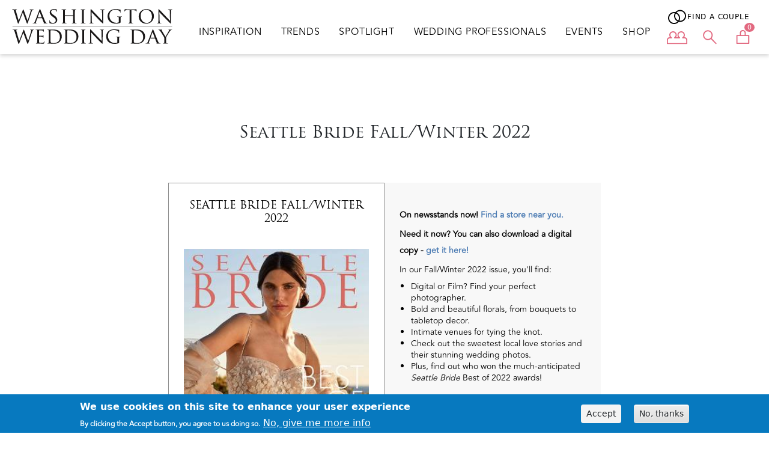

--- FILE ---
content_type: text/html; charset=UTF-8
request_url: https://washingtonweddingday.com/product/65751
body_size: 11981
content:

<!DOCTYPE html>
<html lang="en" dir="ltr" prefix="og: https://ogp.me/ns#" class="h-100">
  <head>
    <meta charset="utf-8" />
<link rel="canonical" href="https://washingtonweddingday.com/product/65751" />
<meta name="Generator" content="Drupal 9 (https://www.drupal.org); Commerce 2" />
<meta name="MobileOptimized" content="width" />
<meta name="HandheldFriendly" content="true" />
<meta name="viewport" content="width=device-width, initial-scale=1.0" />
<style>div#sliding-popup, div#sliding-popup .eu-cookie-withdraw-banner, .eu-cookie-withdraw-tab {background: #0779bf} div#sliding-popup.eu-cookie-withdraw-wrapper { background: transparent; } #sliding-popup h1, #sliding-popup h2, #sliding-popup h3, #sliding-popup p, #sliding-popup label, #sliding-popup div, .eu-cookie-compliance-more-button, .eu-cookie-compliance-secondary-button, .eu-cookie-withdraw-tab { color: #fff;} .eu-cookie-withdraw-tab { border-color: #fff;}</style>
<link rel="icon" href="/themes/custom/mnbride/favicon.ico" type="image/vnd.microsoft.icon" />

    <title>Seattle Bride Fall/Winter 2022 | Washington Wedding Day</title>
    <link rel="stylesheet" media="all" href="https://files.irondiamondmedia.com/sites/default/s3fs-public/css/css_nJpjOqQu40jqhhdTaSKVdQlTwMXgfRA6UeG-DNV30GQ.css?VersionId=001767033587589853537-zuHvdKUIwM" />
<link rel="stylesheet" media="all" href="https://use.fontawesome.com/releases/v6.1.0/css/all.css" />
<link rel="stylesheet" media="all" href="https://use.fontawesome.com/releases/v6.1.0/css/v4-shims.css" />
<link rel="stylesheet" media="all" href="https://files.irondiamondmedia.com/sites/default/s3fs-public/css/css_COCd0wLIM7ag8xIywZNH0v-dVEmCA3NoVyxT_xvpQxY.css?VersionId=001768771719315738340-1zMDQyRDMA" />
<link rel="stylesheet" media="all" href="https://files.irondiamondmedia.com/sites/default/s3fs-public/css/css_95-sinBprw9PpqWBe2jAkbqn6QcYWeW4fK1yO_kDMCc.css?VersionId=001767033588357816284-ybciUNmDAa" />

    <script type="application/json" data-drupal-selector="drupal-settings-json">{"path":{"baseUrl":"\/","scriptPath":null,"pathPrefix":"","currentPath":"product\/65751","currentPathIsAdmin":false,"isFront":false,"currentLanguage":"en"},"pluralDelimiter":"\u0003","suppressDeprecationErrors":true,"gtm":{"tagId":null,"settings":{"data_layer":"dataLayer","include_classes":false,"allowlist_classes":"","blocklist_classes":"","include_environment":false,"environment_id":"","environment_token":""},"tagIds":["GTM-PFZXT792"]},"gtag":{"tagId":"G-73EDZLF0KM","consentMode":false,"otherIds":[],"events":[{"name":"view_item","data":{"currency":"USD","value":"9.99","items":[{"item_name":"FALL \/ WINTER 2022","item_id":"fal-2022","affiliation":"Minnesota Bride Store"}]}}],"additionalConfigInfo":[]},"ajaxPageState":{"libraries":"back_to_top\/back_to_top_icon,back_to_top\/back_to_top_js,bootstrap5\/base,bootstrap5\/bootstrap5-js-latest,bootstrap5\/global-styling,bootstrap5\/messages,commerce_cart\/cart_block,core\/drupal.autocomplete,core\/normalize,eu_cookie_compliance\/eu_cookie_compliance_default,fontawesome\/fontawesome.webfonts,fontawesome\/fontawesome.webfonts.shim,google_tag\/gtag,google_tag\/gtag.ajax,google_tag\/gtm,owlcarousel\/owlcarousel,simple_popup_blocks\/simple_popup_blocks,social_media_links\/social_media_links.theme,system\/base,views\/views.ajax,views\/views.module,views_autocomplete_filters\/drupal.views-autocomplete-filters,views_autocomplete_filters\/drupal.views-autocomplete-filters-dependent","theme":"mnbride","theme_token":null},"ajaxTrustedUrl":{"\/product\/65751":true,"\/search\/node":true,"form_action_p_pvdeGsVG5zNF_XLGPTvYSKCf43t8qZYSwcfZl2uzM":true},"back_to_top":{"back_to_top_button_trigger":100,"back_to_top_speed":null,"back_to_top_prevent_on_mobile":false,"back_to_top_prevent_in_admin":true,"back_to_top_button_type":"image","back_to_top_button_text":"Back to top"},"simple_popup_blocks":{"settings":[]},"smartIp":"{\u0022location\u0022:[]}","smartIpSrc":{"smartIp":"smart_ip","geocodedSmartIp":"geocoded_smart_ip","w3c":"w3c"},"eu_cookie_compliance":{"cookie_policy_version":"1.0.0","popup_enabled":true,"popup_agreed_enabled":false,"popup_hide_agreed":false,"popup_clicking_confirmation":false,"popup_scrolling_confirmation":false,"popup_html_info":"\u003Cdiv aria-labelledby=\u0022popup-text\u0022  class=\u0022eu-cookie-compliance-banner eu-cookie-compliance-banner-info eu-cookie-compliance-banner--opt-in\u0022\u003E\n  \u003Cdiv class=\u0022popup-content info eu-cookie-compliance-content\u0022\u003E\n        \u003Cdiv id=\u0022popup-text\u0022 class=\u0022eu-cookie-compliance-message\u0022 role=\u0022document\u0022\u003E\n      \u003Ch2\u003EWe use cookies on this site to enhance your user experience\u003C\/h2\u003E\n\u003Cp\u003EBy clicking the Accept button, you agree to us doing so.\u003C\/p\u003E\n\n              \u003Cbutton type=\u0022button\u0022 class=\u0022find-more-button eu-cookie-compliance-more-button\u0022\u003ENo, give me more info\u003C\/button\u003E\n          \u003C\/div\u003E\n\n    \n    \u003Cdiv id=\u0022popup-buttons\u0022 class=\u0022eu-cookie-compliance-buttons\u0022\u003E\n            \u003Cbutton type=\u0022button\u0022 class=\u0022agree-button eu-cookie-compliance-secondary-button button button--small\u0022\u003EAccept\u003C\/button\u003E\n              \u003Cbutton type=\u0022button\u0022 class=\u0022decline-button eu-cookie-compliance-default-button button button--small button--primary\u0022\u003ENo, thanks\u003C\/button\u003E\n          \u003C\/div\u003E\n  \u003C\/div\u003E\n\u003C\/div\u003E","use_mobile_message":false,"mobile_popup_html_info":"\u003Cdiv aria-labelledby=\u0022popup-text\u0022  class=\u0022eu-cookie-compliance-banner eu-cookie-compliance-banner-info eu-cookie-compliance-banner--opt-in\u0022\u003E\n  \u003Cdiv class=\u0022popup-content info eu-cookie-compliance-content\u0022\u003E\n        \u003Cdiv id=\u0022popup-text\u0022 class=\u0022eu-cookie-compliance-message\u0022 role=\u0022document\u0022\u003E\n      \n              \u003Cbutton type=\u0022button\u0022 class=\u0022find-more-button eu-cookie-compliance-more-button\u0022\u003ENo, give me more info\u003C\/button\u003E\n          \u003C\/div\u003E\n\n    \n    \u003Cdiv id=\u0022popup-buttons\u0022 class=\u0022eu-cookie-compliance-buttons\u0022\u003E\n            \u003Cbutton type=\u0022button\u0022 class=\u0022agree-button eu-cookie-compliance-secondary-button button button--small\u0022\u003EAccept\u003C\/button\u003E\n              \u003Cbutton type=\u0022button\u0022 class=\u0022decline-button eu-cookie-compliance-default-button button button--small button--primary\u0022\u003ENo, thanks\u003C\/button\u003E\n          \u003C\/div\u003E\n  \u003C\/div\u003E\n\u003C\/div\u003E","mobile_breakpoint":768,"popup_html_agreed":false,"popup_use_bare_css":false,"popup_height":"auto","popup_width":"100%","popup_delay":1000,"popup_link":"\/node\/15753","popup_link_new_window":true,"popup_position":false,"fixed_top_position":true,"popup_language":"en","store_consent":false,"better_support_for_screen_readers":false,"cookie_name":"","reload_page":false,"domain":"","domain_all_sites":false,"popup_eu_only":false,"popup_eu_only_js":false,"cookie_lifetime":100,"cookie_session":0,"set_cookie_session_zero_on_disagree":0,"disagree_do_not_show_popup":false,"method":"opt_in","automatic_cookies_removal":true,"allowed_cookies":"popupShown","withdraw_markup":"\u003Cbutton type=\u0022button\u0022 class=\u0022eu-cookie-withdraw-tab\u0022\u003EPrivacy settings\u003C\/button\u003E\n\u003Cdiv aria-labelledby=\u0022popup-text\u0022 class=\u0022eu-cookie-withdraw-banner\u0022\u003E\n  \u003Cdiv class=\u0022popup-content info eu-cookie-compliance-content\u0022\u003E\n    \u003Cdiv id=\u0022popup-text\u0022 class=\u0022eu-cookie-compliance-message\u0022 role=\u0022document\u0022\u003E\n      \u003Ch2\u003EWe use cookies on this site to enhance your user experience\u003C\/h2\u003E\n\u003Cp\u003EYou have given your consent for us to set cookies.\u003C\/p\u003E\n\n    \u003C\/div\u003E\n    \u003Cdiv id=\u0022popup-buttons\u0022 class=\u0022eu-cookie-compliance-buttons\u0022\u003E\n      \u003Cbutton type=\u0022button\u0022 class=\u0022eu-cookie-withdraw-button  button button--small button--primary\u0022\u003EWithdraw consent\u003C\/button\u003E\n    \u003C\/div\u003E\n  \u003C\/div\u003E\n\u003C\/div\u003E","withdraw_enabled":false,"reload_options":0,"reload_routes_list":"","withdraw_button_on_info_popup":false,"cookie_categories":[],"cookie_categories_details":[],"enable_save_preferences_button":true,"cookie_value_disagreed":"0","cookie_value_agreed_show_thank_you":"1","cookie_value_agreed":"2","containing_element":"body","settings_tab_enabled":false,"olivero_primary_button_classes":" button button--small button--primary","olivero_secondary_button_classes":" button button--small","close_button_action":"close_banner","open_by_default":true,"modules_allow_popup":true,"hide_the_banner":false,"geoip_match":true},"views":{"ajax_path":"\/views\/ajax","ajaxViews":{"views_dom_id:0fd88e1178372b0d512b6f443556f2d0d1e42d9c25b951784ef3da57e2e58cd3":{"view_name":"find_a_wedding","view_display_id":"block_1","view_args":"","view_path":"\/product\/65751","view_base_path":null,"view_dom_id":"0fd88e1178372b0d512b6f443556f2d0d1e42d9c25b951784ef3da57e2e58cd3","pager_element":0}}},"user":{"uid":0,"permissionsHash":"f77e7ed3e380edd6330515bc0099d1901cb610b045a64524cf4881d371e9263f"}}</script>
<script src="https://files.irondiamondmedia.com/sites/default/s3fs-public/js/js_qiOJboP-yBXBXBBhvL2qDO7h1UkXyuHFzC-ny51asMo.js?VersionId=001768682030702380381-z-z3cUSb7I"></script>
<script src="/modules/contrib/google_tag/js/gtm.js?t9g2ds"></script>
<script src="/modules/contrib/google_tag/js/gtag.js?t9g2ds"></script>

  </head>
  <body class="path-product   d-flex flex-column h-100 seattlebridemag_com_239elwb01_blackmesh_com">
        <div class="visually-hidden-focusable skip-link p-3 container">
      <a href="#main-content" class="p-2">
        Skip to main content
      </a>
    </div>
    <noscript><iframe src="https://www.googletagmanager.com/ns.html?id=GTM-PFZXT792"
                  height="0" width="0" style="display:none;visibility:hidden"></iframe></noscript>

      <div class="dialog-off-canvas-main-canvas d-flex flex-column h-100" data-off-canvas-main-canvas>
    

<header>
  <div class="sticky header-inner">
    <div class="mobile-top-header"></div>
    

        <nav class="navbar navbar-expand-lg navbar-light text-dark bg-light">
      <div class="container d-flex">
          <div class="region region-nav-branding">
    <div id="block-mnbride-branding" class="block block-system block-system-branding-block">
  
    
  <div class="navbar-brand d-flex align-items-center">

    <a href="/" title="Home" rel="home" class="site-logo d-block">
    <img src="https://files.irondiamondmedia.com/sites/default/s3fs-public/logos/wwd-logo.svg" alt="Home" height="" width="" />
  </a>
  
  <div>
    
      </div>
</div>
</div>

  </div>


        <div class="navbar-toggler-wrapper">
          <button class="navbar-toggler collapsed" type="button" data-bs-toggle="collapse" data-bs-target="#navbarSupportedContent" aria-controls="navbarSupportedContent" aria-expanded="false" aria-label="Toggle navigation">
            <span class="navbar-toggler-icon"></span>
          </button>
          <div class="mobile-icons"></div>
        </div>

        <div class="collapse navbar-collapse" id="navbarSupportedContent">
            <div class="region region-nav-main">
    <nav role="navigation" aria-labelledby="block-mnbride-main-navigation-menu" id="block-mnbride-main-navigation" class="block block-menu navigation menu--main">
            
  <h5 class="visually-hidden" id="block-mnbride-main-navigation-menu">Main navigation</h5>
  

        
            <ul data-block="nav_main" class="navbar-nav justify-content-end flex-wrap nav-level-0">
                    <li class="nav-item">
          <a href="/inspiration" class="nav-link" data-drupal-link-system-path="inspiration">Inspiration</a>
      </li>

                    <li class="nav-item">
          <a href="/trends" class="nav-link" data-drupal-link-system-path="trends">Trends</a>
      </li>

                    <li class="nav-item">
          <a href="/spotlight" class="nav-link" data-drupal-link-system-path="spotlight">Spotlight</a>
      </li>

                    <li class="nav-item">
          <a href="/wedding-professionals" class="nav-link" data-drupal-link-system-path="wedding-professionals">Wedding Professionals</a>
      </li>

                    <li class="nav-item">
          <a href="/events" class="nav-link" data-drupal-link-system-path="events">Events</a>
      </li>

                    <li class="nav-item">
          <a href="/shop" class="nav-link" data-drupal-link-system-path="node/66290">Shop</a>
      </li>

        </ul>
  



  </nav>

  </div>

            <div class="region region-nav-additional">
    <div id="block-findawedding" class="find-wedding block block-block-content block-block-content491c909a-686d-456f-abe4-2aaaf218c9f9">
  
    
      
            <div class="clearfix text-formatted field field--name-body field--type-text-with-summary entity--type-block-content field--label-hidden field__item"><a data-bs-toggle="modal" data-bs-target="#weddingModal" href="#">
<?xml version="1.0" encoding="UTF-8"?><svg id="Wedding" xmlns="http://www.w3.org/2000/svg" viewBox="0 0 146.06 107.56"><defs><style>.cls-1{fill:none;}</style></defs><g id="Group_198"><g id="Ellipse_10"><circle class="cls-1" cx="94.5" cy="49.56" r="42.93"/><path d="m94.5,92.48c-23.67,0-42.93-19.26-42.93-42.93S70.83,6.63,94.5,6.63s42.93,19.26,42.93,42.93-19.26,42.93-42.93,42.93Zm0-77.86c-19.26,0-34.93,15.67-34.93,34.93s15.67,34.93,34.93,34.93,34.93-15.67,34.93-34.93-15.67-34.93-34.93-34.93Z"/></g><g id="Ellipse_17"><circle class="cls-1" cx="51.57" cy="64.63" r="42.93"/><path d="m51.57,107.56c-23.67,0-42.93-19.26-42.93-42.93S27.9,21.7,51.57,21.7s42.93,19.26,42.93,42.93-19.26,42.93-42.93,42.93Zm0-77.86c-19.26,0-34.93,15.67-34.93,34.93s15.67,34.93,34.93,34.93,34.93-15.67,34.93-34.93-15.67-34.93-34.93-34.93Z"/></g></g></svg>
<span>Find a Couple</span>
</a>
</div>
      
  </div>
<nav role="navigation" aria-labelledby="block-usermenu-menu" id="block-usermenu" class="user-account block block-menu navigation menu--account">
            
  <h5 class="visually-hidden" id="block-usermenu-menu">User menu</h5>
  

        <div class="user_account_logo">
            <a href="/user/login">
                  <?xml version="1.0" encoding="UTF-8"?><svg id="Couple" xmlns="http://www.w3.org/2000/svg" xmlns:xlink="http://www.w3.org/1999/xlink" viewBox="0 0 146.06 107.56"><defs><style>.cls-1{fill:none;}.cls-2{clip-path:url(#clippath);}.cls-3{fill:#e26980;}</style><clipPath id="clippath"><rect class="cls-1" y="8.66" width="146.04" height="92.5"/></clipPath></defs><g id="Group_70"><g class="cls-2"><g id="Group_67"><path id="Path_5" class="cls-3" d="m142.04,101.16H4c-2.21,0-4-1.79-4-4v-25.93c.01-11.16,9.05-20.2,20.21-20.22h2.07c-8.66-11.93-6.02-28.62,5.91-37.29,11.93-8.66,28.62-6.02,37.29,5.91,6.79,9.36,6.79,22.02,0,31.38h2.07c.95,0,1.91.08,2.85.22,2.4-.18,8.03-.22,8.1-.22h2.08c-8.66-11.93-6.02-28.62,5.91-37.29,11.93-8.66,28.62-6.02,37.29,5.91,6.79,9.36,6.79,22.02,0,31.38h2.07c11.16.01,20.2,9.06,20.21,20.22v25.93c0,2.21-1.79,4-4,4M8,93.16h130.04v-21.93c0-6.74-5.47-12.21-12.21-12.22h-12.35c-2.21,0-4-1.79-4-4,0-1.43.76-2.75,2-3.46,8.95-5.15,12.03-16.57,6.88-25.52-5.15-8.95-16.57-12.03-25.52-6.88-8.95,5.15-12.03,16.57-6.88,25.52,1.65,2.86,4.02,5.24,6.88,6.88,1.91,1.1,2.57,3.55,1.46,5.46-.71,1.24-2.03,2-3.46,2h-12.35c-1.24,0-6.77.1-7.66.2-.41.05-.82.05-1.23,0-.68-.12-1.37-.19-2.06-.19h-12.35c-2.21,0-4-1.79-4-4,0-1.43.76-2.75,2-3.46,8.95-5.15,12.03-16.58,6.89-25.53-5.15-8.95-16.58-12.03-25.53-6.89-8.95,5.15-12.03,16.58-6.89,25.53,1.65,2.86,4.02,5.24,6.89,6.89,1.91,1.1,2.57,3.55,1.46,5.46-.71,1.24-2.03,2-3.46,2h-12.35c-6.74,0-12.2,5.47-12.21,12.2v21.93Z"/></g></g></g></svg>
                </a>
      
      <a href="/user/login"><span class="title">Login</span></a>
  </div>


  </nav>
<div class="search-block-form block block-search container-inline" data-drupal-selector="search-block-form" id="block-mnbride-search-form" role="search">
  
    

  <div class="search_wrapper">
    <?xml version="1.0" encoding="UTF-8"?><svg id="Search" xmlns="http://www.w3.org/2000/svg" viewBox="0 0 146.06 107.56"><defs><style>.cls-1{fill:#e26980;}</style></defs><g id="Group_71"><g id="Group_68"><path id="Path_6" class="cls-1" d="m58.65,72.01c-19.52,0-35.35-15.83-35.35-35.35,0-9.38,3.72-18.37,10.35-25,13.81-13.81,36.19-13.81,50,0,13.81,13.81,13.81,36.19,0,50h0c-6.61,6.65-15.61,10.38-25,10.36m0-62.71c-15.11,0-27.36,12.24-27.36,27.34,0,7.26,2.88,14.22,8.01,19.35,10.68,10.68,28.01,10.68,38.69,0s10.68-28.01,0-38.69c-5.12-5.14-12.08-8.02-19.34-8"/><path id="Path_7" class="cls-1" d="m118.38,100.38c-1.06,0-2.08-.42-2.83-1.17l-36.11-36.11c-1.53-1.59-1.49-4.12.1-5.66,1.55-1.5,4.01-1.5,5.56,0l36.11,36.11c1.56,1.56,1.56,4.09,0,5.66-.75.75-1.77,1.17-2.83,1.17"/></g></g></svg>
          <form data-block="nav_additional" action="/search/node" method="get" id="search-block-form" accept-charset="UTF-8">
  <div class="js-form-item form-item js-form-type-search form-type-search js-form-item-keys form-item-keys form-no-label">
      <label for="edit-keys" class="visually-hidden">Search</label>
        
  <input title="Enter the terms you wish to search for." data-drupal-selector="edit-keys" type="search" id="edit-keys" name="keys" value="" size="15" maxlength="128" class="form-search form-control" />


        </div>
<div data-drupal-selector="edit-actions" class="form-actions js-form-wrapper form-wrapper" id="edit-actions">
    <input data-drupal-selector="edit-submit" type="submit" id="edit-submit" value="Search" class="button js-form-submit form-submit btn btn-primary" />

</div>

</form>

      </div>
</div>
<div id="block-cart" class="block block-commerce-cart">
  
    
      <div class="cart--cart-block" class="">
  <div class="cart-block--summary card-icon-content">
    <a class="cart-block--link__expand" href="/cart">
      <?xml version="1.0" encoding="UTF-8"?><svg id="Shop" width="35px" height="25px" xmlns="http://www.w3.org/2000/svg" viewBox="0 0 146.06 107.56"><defs><style>.cls-1{fill:#e26980;}</style></defs><g id="Group_69"><g id="Group_65"><path id="Path_3" class="cls-1" d="m115.04,99.36H30.36c-2.21,0-4-1.79-4-4v-55.92c0-2.21,1.79-4,4-4h84.68c2.21,0,4,1.79,4,4v55.92c0,2.21-1.79,4-4,4m-80.68-8h76.68v-47.92H34.36v47.92Z"/><path id="Path_4" class="cls-1" d="m85.94,40.04v-18.8c0-7.31-5.93-13.24-13.24-13.24s-13.24,5.93-13.24,13.24v18.8h-8v-18.8c0-11.73,9.51-21.24,21.24-21.24s21.24,9.51,21.24,21.24v18.8h-8Z"/></g></g></svg>
     
      <span class="cart-block--summary__count">0</span>
    </a>
  </div>
  </div>

  </div>

  </div>

        </div>
      </div>
    </nav>
      </div>
</header>

<main role="main">

    <div class="modal fade" id="weddingModal" data-bs-backdrop="static" data-bs-keyboard="false" tabindex="-1" aria-labelledby="wedding-modal-title" aria-hidden="true">
    <div class="modal-dialog modal-dialog-centered">
      <div class="modal-content">
        <div class="modal-header">
          <h5 class="modal-title" id="wedding-modal-title">Find a Couple</h5>
          <button type="button" class="btn-close" data-bs-dismiss="modal" aria-label="Close"></button>
        </div>
        <div class="modal-body">
          <p>Enter the couples name and select wedding.</p>
          <div class="loader-wrapper">
            <div class="loader"></div>
          </div>
          <div>
            <div class="views-element-container"><div class="view view-find-a-wedding view-id-find_a_wedding view-display-id-block_1 js-view-dom-id-0fd88e1178372b0d512b6f443556f2d0d1e42d9c25b951784ef3da57e2e58cd3">
  
    
        <div class="view-filters">
      <form class="views-exposed-form" data-drupal-selector="views-exposed-form-find-a-wedding-block-1" action="/product/65751" method="get" id="views-exposed-form-find-a-wedding-block-1" accept-charset="UTF-8">
  <div class="form--inline clearfix">
  <div class="js-form-item form-item js-form-type-textfield form-type-textfield js-form-item-title form-item-title">
      <label for="edit-title">Title</label>
        
  <input placeholder="Enter name" class="views-ac-dependent-filter form-autocomplete form-text form-control" data-drupal-selector="edit-title" data-autocomplete-path="/views-autocomplete-filters/find_a_wedding/block_1/title/0" type="text" id="edit-title" name="title" value="" size="30" maxlength="128" />


        </div>
<div data-drupal-selector="edit-actions" class="form-actions js-form-wrapper form-wrapper" id="edit-actions">
    <input data-drupal-selector="edit-submit-find-a-wedding" type="submit" id="edit-submit-find-a-wedding" value="Apply" class="button js-form-submit form-submit btn btn-primary" />

</div>

</div>

</form>

    </div>
    
      <div class="view-empty">
      
    </div>
  
          </div>
</div>

          </div>
        </div>
      </div>
    </div>
  </div>
  
  <div class="main_container">
      <div id="hero-wrapper"></div>
    <a id="main-content" tabindex="-1"></a>
    
    
    
    <div class="container">
            <div class="row g-0">
                <div class="order-1 order-lg-2 col-12">
            <div class="region region-content">
    <div data-drupal-messages-fallback class="hidden"></div>
<div id="block-mnbride-page-title" class="block block-core block-page-title-block">
  <div class="container">
    
        
          
  <h1 class="display-4 text-center page-title">
            <div class="field field--name-title field--type-string entity--type-commerce-product field--label-hidden field__item">Seattle Bride Fall/Winter 2022</div>
      </h1>


            </div>
</div>
<div id="block-mnbride-content" class="block block-system block-system-main-block">
  
    
      

<article>
  
  
  <div class="product-details-container">
    <div class="image-content">
      <div>
                        
            <div class="field field--name-title field--type-string entity--type-commerce-product field--label-hidden field__item">Seattle Bride Fall/Winter 2022</div>
      
      </div>
      <div>
            <div class="field field--name-field-product-image field--type-image entity--type-commerce-product field--label-hidden field__item">  <img loading="lazy" src="https://files.irondiamondmedia.com/sites/default/s3fs-public/styles/product_detail_image/public/2023-03/editnote_seb_fw2202_bc.jpg?VersionId=001711689455091035961-fsGkl9F7l7&amp;itok=rJf6F4BH" width="280" height="330" alt="" class="img-fluid image-style-product-detail-image" />


</div>
      </div> 
    </div>

    <div class="body-content">
        
            <div class="clearfix text-formatted field field--name-body field--type-text-with-summary entity--type-commerce-product field--label-hidden field__item"><p><b>On newsstands now! <a href="https://seattlebridemag.com/find-current-issue-2" rel="noopener noreferrer" target="_blank">Find a store near you.</a></b></p>
<p><b>Need it now? You can also download a digital copy -<span> </span><a href="https://www.amazon.com/Seattle-Bride-magazine/dp/B005Q0I7HM/ref=pd_sbs_1/147-0735803-1993133?pd_rd_w=aydZ7&amp;pf_rd_p=cd718a0c-f7e0-41b6-9f23-6496d85d1998&amp;pf_rd_r=ZSMGVYMPX7T64DC58H5Y&amp;pd_rd_r=da80f2b5-df73-429b-b026-c5abca31d1f3&amp;pd_rd_wg=VRVHT&amp;pd_rd_i=B005Q0I7HM&amp;psc=1" rel="noopener noreferrer" target="_blank">get it here!</a></b></p>
<p>In our Fall/Winter 2022<span> </span>issue, you'll find:</p>
<ul><li>Digital or Film? Find your perfect photographer.</li>
<li><span class="s1">Bold and beautiful florals, from bouquets to tabletop decor. </span></li>
<li>Intimate venues for tying the knot.</li>
<li>Check out the sweetest local love stories and their stunning wedding photos.</li>
<li>Plus, find out who won the much-anticipated <em>Seattle Bride</em> Best of 2022 awards!</li>
</ul></div>
      
          
                    </div>
  </div>

      <div class="digital-issue">
      <h2>Digital Issue</h2>
      <div>
        
            <div class="clearfix text-formatted field field--name-field-digital-issue field--type-text-with-summary entity--type-commerce-product field--label-hidden field__item"><div style="position:relative;padding-top:max(60%,326px);height:0;width:100%">
<iframe allow="clipboard-write" allowfullscreen="true" sandbox="allow-top-navigation allow-top-navigation-by-user-activation allow-downloads allow-scripts allow-same-origin allow-popups allow-modals allow-popups-to-escape-sandbox allow-forms" src="https://e.issuu.com/embed.html?d=sebfw22&amp;u=irondiamond" style="position:absolute;border:none;width:100%;height:100%;left:0;right:0;top:0;bottom:0;"></iframe></div>
</div>
      
      </div>
    </div>
  </article>

  </div>
<div class="views-element-container block block-views block-views-blockfeatured-articles-block-1" id="block-views-block-featured-articles-block-1">
  
    
      <div data-block="content"><div class="featured-article view view-featured-articles view-id-featured_articles view-display-id-block_1 js-view-dom-id-4174bd45a1c1db4a6c325f6cd2cc6ad0c3112235c6fb74917f32be9a72b32926">
  
    
      <div class="view-header">
      <div class="head-title">
<h2 class="sub-title">Featured Articles</h2>
<a href="/featured-articles-issue/65751">View All</a>
</div>
    </div>
      
      <div class="view-content">
      <div data-settings="{&quot;grouping&quot;:{},&quot;row_class&quot;:&quot;&quot;,&quot;default_row_class&quot;:true,&quot;uses_fields&quot;:false,&quot;items&quot;:4,&quot;margin&quot;:40,&quot;nav&quot;:true,&quot;autoplay&quot;:true,&quot;autoplayHoverPause&quot;:true,&quot;loop&quot;:false,&quot;dots&quot;:false,&quot;dimensionMobile&quot;:&quot;300&quot;,&quot;itemsMobile&quot;:&quot;1&quot;,&quot;dimensionDesktop&quot;:&quot;991&quot;,&quot;itemsDesktop&quot;:&quot;4&quot;,&quot;smartSpeed&quot;:&quot;1000&quot;,&quot;autoplayTimeout&quot;:&quot;10000&quot;,&quot;responsive&quot;:{&quot;300&quot;:{&quot;items&quot;:1},&quot;991&quot;:{&quot;items&quot;:4}}}" class="owl-slider-wrapper owl-carousel owl-theme">
  
      <div><div class="views-field views-field-nothing"><span class="field-content"><div class="featured-article-wrapper">
<a href="/elegance-rustic-barn-weddings" aria-label="elegance-in-rustic-barn-weddings" id="card-link-elegance-in-rustic-barn-weddings">
<div class="featured-article-image">  <img loading="lazy" src="https://files.irondiamondmedia.com/sites/default/s3fs-public/styles/featured_articles_image/public/field/seattlebridemagcom239elwb01blackmeshcom/2022/image/barn_seb_fw2218.jpeg.webp?VersionId=001711689161691350954-44Of6hhpaX&amp;itok=AAZCKcP-" width="320" height="390" alt="" class="img-fluid image-style-featured-articles-image" />


</div>
<div class="featured-article-content">
      <div class="category">Real Wedding</div>
      <div class="featured-article-title">Elegance in Rustic Barn Weddings</div>
</div>
</a>
</div></span></div></div>
      <div><div class="views-field views-field-nothing"><span class="field-content"><div class="featured-article-wrapper">
<a href="/grove-love-sanctuary-lotte-hotel-seattle" aria-label="grove-of-love-in-the-sanctuary-at-lotte-hotel-seattle" id="card-link-grove-of-love-in-the-sanctuary-at-lotte-hotel-seattle">
<div class="featured-article-image">  <img loading="lazy" src="https://files.irondiamondmedia.com/sites/default/s3fs-public/styles/featured_articles_image/public/field/seattlebridemagcom239elwb01blackmeshcom/2022/image/afile_seb_fw2205.jpeg.webp?VersionId=001711689161569901557-NoW4WLPuNk&amp;itok=IZKpnyKO" width="320" height="390" alt="" class="img-fluid image-style-featured-articles-image" />


</div>
<div class="featured-article-content">
      <div class="category">Trends</div>
      <div class="featured-article-title">Grove of Love in the Sanctuary at Lotte Hotel Seattle</div>
</div>
</a>
</div></span></div></div>
      <div><div class="views-field views-field-nothing"><span class="field-content"><div class="featured-article-wrapper">
<a href="/pink-celestial-chic-wedding-near-mount-rainer" aria-label="pink-celestial-chic-wedding-near-mount-rainer" id="card-link-pink-celestial-chic-wedding-near-mount-rainer">
<div class="featured-article-image">  <img loading="lazy" src="https://files.irondiamondmedia.com/sites/default/s3fs-public/styles/featured_articles_image/public/field/seattlebridemagcom239elwb01blackmeshcom/2022/image/seattle%20%282%29.png.webp?VersionId=001711689162169051443-Y841J7aVQW&amp;itok=ZxkBXyp7" width="320" height="390" alt="" class="img-fluid image-style-featured-articles-image" />


</div>
<div class="featured-article-content">
      <div class="category">Styled Shoot</div>
      <div class="featured-article-title">Pink &amp; Celestial Chic Wedding near Mount Rainer</div>
</div>
</a>
</div></span></div></div>
      <div><div class="views-field views-field-nothing"><span class="field-content"><div class="featured-article-wrapper">
<a href="/autumn-inspired-seattle-wedding-admiral-house" aria-label="autumn-inspired-seattle-wedding-at-the-admiral-house" id="card-link-autumn-inspired-seattle-wedding-at-the-admiral-house">
<div class="featured-article-image">  <img loading="lazy" src="https://files.irondiamondmedia.com/sites/default/s3fs-public/styles/featured_articles_image/public/field/seattlebridemagcom239elwb01blackmeshcom/2022/image/seattle%20%281%29.png.webp?VersionId=001711689161997797060-8ASBc9kdUP&amp;itok=z_KXBpzh" width="320" height="390" alt="" class="img-fluid image-style-featured-articles-image" />


</div>
<div class="featured-article-content">
      <div class="category">Real Wedding</div>
      <div class="featured-article-title">Autumn Inspired Seattle Wedding at The Admiral House</div>
</div>
</a>
</div></span></div></div>
      <div><div class="views-field views-field-nothing"><span class="field-content"><div class="featured-article-wrapper">
<a href="/romantic-ferryboat-wedding-mv-skansonia" aria-label="romantic-ferryboat-wedding-on-the-mv-skansonia" id="card-link-romantic-ferryboat-wedding-on-the-mv-skansonia">
<div class="featured-article-image">  <img loading="lazy" src="https://files.irondiamondmedia.com/sites/default/s3fs-public/styles/featured_articles_image/public/field/seattlebridemagcom239elwb01blackmeshcom/2022/image/realwed_seb_fw22005.jpeg.webp?VersionId=001711689162636770838-dugkbi2SgX&amp;itok=Qt8VaaXA" width="320" height="390" alt="" class="img-fluid image-style-featured-articles-image" />


</div>
<div class="featured-article-content">
      <div class="category">Real Wedding</div>
      <div class="featured-article-title">Romantic Ferryboat Wedding On The MV Skansonia</div>
</div>
</a>
</div></span></div></div>
      <div><div class="views-field views-field-nothing"><span class="field-content"><div class="featured-article-wrapper">
<a href="/rent-wedding-aisle-0" aria-label="rent-the-wedding-aisle" id="card-link-rent-the-wedding-aisle">
<div class="featured-article-image">  <img loading="lazy" src="https://files.irondiamondmedia.com/sites/default/s3fs-public/styles/featured_articles_image/public/field/orbridemagcom239elwb01blackmeshcom/2022/image/afile_seb_fw2207.jpeg.webp?VersionId=001711689142929818527-6iKKH7088J&amp;itok=smdFA1m8" width="320" height="390" alt="" class="img-fluid image-style-featured-articles-image" />


</div>
<div class="featured-article-content">
      <div class="category">Trends</div>
      <div class="featured-article-title">Rent the Wedding Aisle</div>
</div>
</a>
</div></span></div></div>
      <div><div class="views-field views-field-nothing"><span class="field-content"><div class="featured-article-wrapper">
<a href="/mount-rainier-wedding-honoring-love-tradition" aria-label="mount-rainier-wedding-honoring-love-tradition" id="card-link-mount-rainier-wedding-honoring-love-tradition">
<div class="featured-article-image">  <img loading="lazy" src="https://files.irondiamondmedia.com/sites/default/s3fs-public/styles/featured_articles_image/public/field/seattlebridemagcom239elwb01blackmeshcom/2022/image/realwed_seb_fw22034.jpeg.webp?VersionId=001711689162129914919-qFXY0j8YaC&amp;itok=YCYswGIl" width="320" height="390" alt="" class="img-fluid image-style-featured-articles-image" />


</div>
<div class="featured-article-content">
      <div class="category">Real Wedding</div>
      <div class="featured-article-title">Mount Rainier Wedding Honoring Love &amp; Tradition</div>
</div>
</a>
</div></span></div></div>
      <div><div class="views-field views-field-nothing"><span class="field-content"><div class="featured-article-wrapper">
<a href="/breathtaking-private-residence-wedding" aria-label="breathtaking-private-residence-wedding" id="card-link-breathtaking-private-residence-wedding">
<div class="featured-article-image">  <img loading="lazy" src="https://files.irondiamondmedia.com/sites/default/s3fs-public/styles/featured_articles_image/public/field/seattlebridemagcom239elwb01blackmeshcom/2022/image/rw_SEB_fw2258.jpeg.webp?VersionId=001711689161867169662-rDj2AS364j&amp;itok=TjwaPd3j" width="320" height="390" alt="" class="img-fluid image-style-featured-articles-image" />


</div>
<div class="featured-article-content">
      <div class="category">Real Wedding</div>
      <div class="featured-article-title">Breathtaking Private Residence Wedding</div>
</div>
</a>
</div></span></div></div>
      <div><div class="views-field views-field-nothing"><span class="field-content"><div class="featured-article-wrapper">
<a href="/succulent-greenery-inspired-wedding-roche-harbor-resort" aria-label="succulent-greenery-inspired-wedding-at-roche-harbor-resort" id="card-link-succulent-greenery-inspired-wedding-at-roche-harbor-resort">
<div class="featured-article-image">  <img loading="lazy" src="https://files.irondiamondmedia.com/sites/default/s3fs-public/styles/featured_articles_image/public/field/seattlebridemagcom239elwb01blackmeshcom/2022/image/rw_SEB_fw2273.jpeg.webp?VersionId=001711689161958209908-AVRWshfe57&amp;itok=NCCH572_" width="320" height="390" alt="" class="img-fluid image-style-featured-articles-image" />


</div>
<div class="featured-article-content">
      <div class="category">Real Wedding</div>
      <div class="featured-article-title">Succulent &amp; Greenery Inspired Wedding at Roche Harbor Resort</div>
</div>
</a>
</div></span></div></div>
      <div><div class="views-field views-field-nothing"><span class="field-content"><div class="featured-article-wrapper">
<a href="/detail-filled-wedding-tin-roof-barn" aria-label="a-detail-filled-wedding-at-tin-roof-barn" id="card-link-a-detail-filled-wedding-at-tin-roof-barn">
<div class="featured-article-image">  <img loading="lazy" src="https://files.irondiamondmedia.com/sites/default/s3fs-public/styles/featured_articles_image/public/field/seattlebridemagcom239elwb01blackmeshcom/2022/image/rw_SEB_fw2244.jpeg.webp?VersionId=001711689161927911697-nmevXRFc_U&amp;itok=2stl0bgk" width="320" height="390" alt="" class="img-fluid image-style-featured-articles-image" />


</div>
<div class="featured-article-content">
      <div class="category">Real Wedding</div>
      <div class="featured-article-title">A Detail-Filled Wedding at Tin Roof Barn</div>
</div>
</a>
</div></span></div></div>
      <div><div class="views-field views-field-nothing"><span class="field-content"><div class="featured-article-wrapper">
<a href="/whimsical-cedar-springs-wedding" aria-label="whimsical-cedar-springs-wedding" id="card-link-whimsical-cedar-springs-wedding">
<div class="featured-article-image">  <img loading="lazy" src="https://files.irondiamondmedia.com/sites/default/s3fs-public/styles/featured_articles_image/public/field/seattlebridemagcom239elwb01blackmeshcom/2022/image/realwed_seb_fw22014.jpeg.webp?VersionId=001711689161873720210-pWCLyF7ON9&amp;itok=IHvxZdUN" width="320" height="390" alt="" class="img-fluid image-style-featured-articles-image" />


</div>
<div class="featured-article-content">
      <div class="category">Real Wedding</div>
      <div class="featured-article-title">Whimsical Cedar Springs Wedding</div>
</div>
</a>
</div></span></div></div>
      <div><div class="views-field views-field-nothing"><span class="field-content"><div class="featured-article-wrapper">
<a href="/elegant-spirea-filled-wedding-seattles-asian-art-museum-capitol-hill" aria-label="elegant-spirea-filled-wedding-at-seattles-asian-art-museum-on-capitol-hill" id="card-link-elegant-spirea-filled-wedding-at-seattles-asian-art-museum-on-capitol-hill">
<div class="featured-article-image">  <img loading="lazy" src="https://files.irondiamondmedia.com/sites/default/s3fs-public/styles/featured_articles_image/public/field/seattlebridemagcom239elwb01blackmeshcom/2022/image/seattle.png.webp?VersionId=001711689162041199655-1Wei568RRK&amp;itok=BHMu2w9p" width="320" height="390" alt="" class="img-fluid image-style-featured-articles-image" />


</div>
<div class="featured-article-content">
      <div class="category">Styled Shoot</div>
      <div class="featured-article-title">Elegant Spirea Filled Wedding at Seattle&#039;s Asian Art Museum on Capitol Hill</div>
</div>
</a>
</div></span></div></div>
      <div><div class="views-field views-field-nothing"><span class="field-content"><div class="featured-article-wrapper">
<a href="/film-or-digital-seattle-wedding-photographers-weigh" aria-label="film-or-digital-seattle-wedding-photographers-weigh-in." id="card-link-film-or-digital-seattle-wedding-photographers-weigh-in.">
<div class="featured-article-image">  <img loading="lazy" src="https://files.irondiamondmedia.com/sites/default/s3fs-public/styles/featured_articles_image/public/field/seattlebridemagcom239elwb01blackmeshcom/2022/image/photo_seb_fw2207.jpeg.webp?VersionId=001711689161756442820-nrFdfXl_7i&amp;itok=Qb_C7d5a" width="320" height="390" alt="" class="img-fluid image-style-featured-articles-image" />


</div>
<div class="featured-article-content">
      <div class="category">Trends</div>
      <div class="featured-article-title">Film or Digital? Seattle wedding photographers weigh in.</div>
</div>
</a>
</div></span></div></div>
      <div><div class="views-field views-field-nothing"><span class="field-content"><div class="featured-article-wrapper">
<a href="/bright-bold-bouquet-arrangements" aria-label="bright-bold-bouquet-arrangements" id="card-link-bright-bold-bouquet-arrangements">
<div class="featured-article-image">  <img loading="lazy" src="https://files.irondiamondmedia.com/sites/default/s3fs-public/styles/featured_articles_image/public/field/seattlebridemagcom239elwb01blackmeshcom/2022/image/port_seb_fw2205.jpeg.webp?VersionId=001711689161760555922-HIoMO0NFMg&amp;itok=_08bvVRO" width="320" height="390" alt="" class="img-fluid image-style-featured-articles-image" />


</div>
<div class="featured-article-content">
      <div class="category">Trends</div>
      <div class="featured-article-title">Bright &amp; Bold Bouquet Arrangements</div>
</div>
</a>
</div></span></div></div>
      <div><div class="views-field views-field-nothing"><span class="field-content"><div class="featured-article-wrapper">
<a href="/must-have-accessories-groom-0" aria-label="must-have-accessories-for-the-groom" id="card-link-must-have-accessories-for-the-groom">
<div class="featured-article-image">  <img loading="lazy" src="https://files.irondiamondmedia.com/sites/default/s3fs-public/styles/featured_articles_image/public/field/seattlebridemagcom239elwb01blackmeshcom/2022/image/groom_CWD_FW22_03.jpeg.webp?VersionId=001711689161710591976-_sXW3UvrNE&amp;itok=XBGoe8_w" width="320" height="390" alt="" class="img-fluid image-style-featured-articles-image" />


</div>
<div class="featured-article-content">
      <div class="category">Trends</div>
      <div class="featured-article-title">Must Have Accessories for the Groom</div>
</div>
</a>
</div></span></div></div>
      <div><div class="views-field views-field-nothing"><span class="field-content"><div class="featured-article-wrapper">
<a href="/elegant-classic-white-wedding-along-lake-washington" aria-label="elegant-classic-white-wedding-along-lake-washington" id="card-link-elegant-classic-white-wedding-along-lake-washington">
<div class="featured-article-image">  <img loading="lazy" src="https://files.irondiamondmedia.com/sites/default/s3fs-public/styles/featured_articles_image/public/field/seattlebridemagcom239elwb01blackmeshcom/2022/image/rw_SEB_fw2267.jpeg.webp?VersionId=001711689161922302131-JqQpJQZWqu&amp;itok=aNbsCcFv" width="320" height="390" alt="" class="img-fluid image-style-featured-articles-image" />


</div>
<div class="featured-article-content">
      <div class="category">Real Wedding</div>
      <div class="featured-article-title">Elegant &amp; Classic White Wedding Along Lake Washington</div>
</div>
</a>
</div></span></div></div>
      <div><div class="views-field views-field-nothing"><span class="field-content"><div class="featured-article-wrapper">
<a href="/nail-your-style" aria-label="nail-your-style" id="card-link-nail-your-style">
<div class="featured-article-image">  <img loading="lazy" src="https://files.irondiamondmedia.com/sites/default/s3fs-public/styles/featured_articles_image/public/field/seattlebridemagcom239elwb01blackmeshcom/2022/image/afile_seb_fw2210.jpeg.webp?VersionId=001711689161509287982-2zcYmAj6is&amp;itok=lGhcOcOA" width="320" height="390" alt="" class="img-fluid image-style-featured-articles-image" />


</div>
<div class="featured-article-content">
      <div class="category">Trends</div>
      <div class="featured-article-title">Nail Your Style</div>
</div>
</a>
</div></span></div></div>
  
</div>

    </div>
  
          </div>
</div>

  </div>
<div id="block-customrecentissue" class="recent-issue block block-bride block-custom-recent-issue">
  
    
      
  <div class="recent-issue-parent">
    <h2>Recent Issues</h2>
    <div class="issue-container">
              <div class="recent-issue-content">
          <div class="issue_image">
            <img src="https://files.irondiamondmedia.com/sites/default/s3fs-public/styles/issue_imag/public/2025-01/WWD_SS25_Cover1_Digital.jpg?VersionId=001754314108475780692-77AWgmM14X&amp;itok=U3NUdmJQ" >
                          <div class="detail_button">
              <a href="/product/66296" hreflang="en">More Information</a>
            </div>
          </div>
          <div class="title"><a href="/product/66296">Washington Wedding Day Spring/Summer 2025</a></div>
        </div>
              <div class="recent-issue-content">
          <div class="issue_image">
            <img src="https://files.irondiamondmedia.com/sites/default/s3fs-public/styles/issue_imag/public/2024-07/WWD-FW24-Cover1.jpg?VersionId=001739287456060227379-I51KPZVVAp&amp;itok=GeBmPLiR" >
                          <div class="detail_button">
              <a href="/product/66287" hreflang="en">More Information</a>
            </div>
          </div>
          <div class="title"><a href="/product/66287">Washington Wedding Day Fall/Winter 2024</a></div>
        </div>
              <div class="recent-issue-content">
          <div class="issue_image">
            <img src="https://files.irondiamondmedia.com/sites/default/s3fs-public/styles/issue_imag/public/2024-01/WWD_SS24_Cover1.jpg?VersionId=001722289129881344770-ylZmM-rPl5&amp;itok=BF-Yk7Mr" >
                          <div class="detail_button">
              <a href="/product/66279" hreflang="en">More Information</a>
            </div>
          </div>
          <div class="title"><a href="/product/66279">Washington Wedding Day Spring/Summer 2024</a></div>
        </div>
              <div class="recent-issue-content">
          <div class="issue_image">
            <img src="https://files.irondiamondmedia.com/sites/default/s3fs-public/styles/issue_imag/public/2023-06/SEB_FW23_Cover1.jpg?VersionId=001711689282324715321-0j2ZS2IzOX&amp;itok=Yvryt7fX" >
                          <div class="detail_button">
              <a href="/product/66253" hreflang="en">More Information</a>
            </div>
          </div>
          <div class="title"><a href="/product/66253">Seattle Bride Fall/Winter 2023</a></div>
        </div>
              <div class="recent-issue-content">
          <div class="issue_image">
            <img src="https://files.irondiamondmedia.com/sites/default/s3fs-public/styles/issue_imag/public/2023-03/SEB_SS23_Cover1.jpg?VersionId=001711689281602236226-jazZlBP4U4&amp;itok=aSvQdBMZ" >
                          <div class="detail_button">
              <a href="/product/66029" hreflang="en">More Information</a>
            </div>
          </div>
          <div class="title"><a href="/product/66029">Seattle Bride Spring/Summer 2023 </a></div>
        </div>
          </div>
  </div>


  </div>

  </div>

        </div>
              </div>
    </div>
  </div>
<!-- Show login popup if user is anonymous-->
  <div class="place-login-popup"></div>
</main>

  <footer class="mt-auto">
          <section class="footer_top">
        <div class="container">
            <div class="region region-footer-top">
    <div id="block-getinspired-2" class="block block-block-content block-block-content5b38ff8f-b75f-421e-a20e-c0b9152cb2f3">
  
    
      
            <div class="clearfix text-formatted field field--name-body field--type-text-with-summary entity--type-block-content field--label-hidden field__item"><h2>Get Inspired!</h2>
</div>
      
  </div>
<div id="block-socialmedialinks-3" class="block-social-media-links block block-social-media-links-block">
  
      <h2>Follow <i>Washington Wedding Day</i></h2>
    
      

<ul class="social-media-links--platforms platforms inline horizontal">
      <li>
      <a class="social-media-link-icon--instagram" href="https://www.instagram.com/washingtonweddingday/"  target="_blank" >
        <span class='fab fa-instagram fa-2x'></span>
      </a>

          </li>
      <li>
      <a class="social-media-link-icon--facebook" href="https://www.facebook.com/SeattleBrideMag"  target="_blank" >
        <span class='fab fa-facebook fa-2x'></span>
      </a>

          </li>
      <li>
      <a class="social-media-link-icon--pinterest" href="https://www.pinterest.com/seattlebridemag/"  target="_blank" >
        <span class='fab fa-pinterest fa-2x'></span>
      </a>

          </li>
  </ul>

  </div>
<div id="block-joinournewsletterseattlebride" class="footer-newsletter block block-block-content block-block-contentc0149ea6-9435-42f9-afa1-7b310e37ed4d">
  
      <h2>Join Our Newsletter</h2>
    
      
            <div class="clearfix text-formatted field field--name-body field--type-text-with-summary entity--type-block-content field--label-hidden field__item"><p><a href="https://ci.criticalimpact.com/sup.cfm?fid=bb53518db554bb2a" target="_blank">Free Newsletter</a></p>
</div>
      
  </div>

  </div>

        </div>
      </section>
    
    <section class="main_footer   footer-dark text-light bg-secondary">
      <div class="container">
          <div class="region region-footer">
    <div id="block-footerlogoseattlebride-2" class="footer-logo block block-block-content block-block-content10088460-068b-429f-809e-11f8aeb6246b">
  
    
      
            <div class="clearfix text-formatted field field--name-body field--type-text-with-summary entity--type-block-content field--label-hidden field__item"><p><img alt="Washington wedding day" data-entity-type="file" data-entity-uuid="aa38a447-ba89-4687-aeee-5bc096619a8d" height="372" src="https://files.irondiamondmedia.com/sites/default/s3fs-public/inline-images/WWD%20Logo%20white.png" width="1115" /></p>
</div>
      
  </div>
<nav role="navigation" aria-labelledby="block-planninginspiration-menu" id="block-planninginspiration" class="block block-menu navigation menu--planning-inspiration">
      
  <h5 id="block-planninginspiration-menu">Planning &amp; Inspiration</h5>
  

        
              <ul data-block="footer" class="nav navbar-nav">
                    <li class="nav-item">
        <a href="/inspiration" class="nav-link" data-drupal-link-system-path="inspiration">Inspiration</a>
              </li>
                <li class="nav-item">
        <a href="/trends" class="nav-link" data-drupal-link-system-path="trends">Trends</a>
              </li>
                <li class="nav-item">
        <a href="/wedding-professionals" class="nav-link" data-drupal-link-system-path="wedding-professionals">Wedding Professionals</a>
              </li>
                <li class="nav-item">
        <a href="/submit-your-wedding" class="nav-link" data-drupal-link-system-path="submit-your-wedding">Submit Your Wedding</a>
              </li>
        </ul>
  


  </nav>
<nav role="navigation" aria-labelledby="block-thecompany-menu" id="block-thecompany" class="block block-menu navigation menu--the-company">
      
  <h5 id="block-thecompany-menu">The Company</h5>
  

        
              <ul data-block="footer" class="nav navbar-nav">
                    <li class="nav-item">
        <a href="/about-us" class="nav-link" data-drupal-link-system-path="about-us">About</a>
              </li>
                <li class="nav-item">
        <a href="/careers" class="nav-link" data-drupal-link-system-path="careers">Careers</a>
              </li>
                <li class="nav-item">
        <a href="/contact-us" class="nav-link" data-drupal-link-system-path="contact-us">Contact Us</a>
              </li>
                <li class="nav-item">
        <a href="/shop" class="nav-link" data-drupal-link-system-path="node/66290">Shop</a>
              </li>
                <li class="nav-item">
        <a href="/terms-and-conditions" class="nav-link" data-drupal-link-system-path="terms-and-conditions">Terms and Condition</a>
              </li>
                <li class="nav-item">
        <a href="/privacy-policy" class="nav-link" data-drupal-link-system-path="privacy-policy">Privacy Policy</a>
              </li>
        </ul>
  


  </nav>
<nav role="navigation" aria-labelledby="block-weddingprofessionals-menu" id="block-weddingprofessionals" class="block block-menu navigation menu--wedding-professionals">
      
  <h5 id="block-weddingprofessionals-menu">Wedding Professionals</h5>
  

        
              <ul data-block="footer" class="nav navbar-nav">
                    <li class="nav-item">
        <a href="/submit-your-wedding" class="nav-link" data-drupal-link-system-path="submit-your-wedding">Submissions</a>
              </li>
                <li class="nav-item">
        <a href="/advertise" class="nav-link" data-drupal-link-system-path="advertise">Advertise</a>
              </li>
                <li class="nav-item">
        <a href="/user/login" class="nav-link" data-drupal-link-system-path="user/login">Member Login</a>
              </li>
        </ul>
  


  </nav>
<nav role="navigation" aria-labelledby="block-sisterpublications-menu" id="block-sisterpublications" class="block block-menu navigation menu--sister-publications">
      
  <h5 id="block-sisterpublications-menu">Sister Publications</h5>
  

        
              <ul data-block="footer" class="nav navbar-nav">
                    <li class="nav-item">
        <a href="https://www.azbridemag.com/" class="nav-link">Arizona Bride</a>
              </li>
                <li class="nav-item">
        <a href="https://californiaweddingday.com/" class="nav-link">California Wedding Day</a>
              </li>
                <li class="nav-item">
        <a href="https://mnbride.com/" class="nav-link">Minnesota Bride</a>
              </li>
                <li class="nav-item">
        <a href="https://neweddingday.com/" class="nav-link">Nebraska Wedding Day</a>
              </li>
                <li class="nav-item">
        <a href="https://oregonweddingday.com/" class="nav-link">Oregon Wedding Day</a>
              </li>
                <li class="nav-item">
        <a href="https://seattlebridemag.com/" class="nav-link">Washington Wedding Day</a>
              </li>
                <li class="nav-item">
        <a href="https://wibride.com/" class="nav-link">Wisconsin Bride</a>
              </li>
        </ul>
  


  </nav>

  </div>

      </div>
    </section>
  </footer>

  </div>

    
    <script src="https://files.irondiamondmedia.com/sites/default/s3fs-public/js/js_n8lHNAiEQjK1tHQw4r4LS59hLALwtLL3g47DA8BZXy8.js?VersionId=001768682031409579180-Nf6_eRW5oD"></script>
<script src="/modules/contrib/eu_cookie_compliance/js/eu_cookie_compliance.min.js?v=9.5.11" defer></script>
<script src="https://files.irondiamondmedia.com/sites/default/s3fs-public/js/js_sD9McsZBODjPqed5avsVhgD5K-yoNhr881E3uSF5brQ.js?VersionId=001768682045290633045-YHOaMNDsQX"></script>

  <script defer src="https://static.cloudflareinsights.com/beacon.min.js/vcd15cbe7772f49c399c6a5babf22c1241717689176015" integrity="sha512-ZpsOmlRQV6y907TI0dKBHq9Md29nnaEIPlkf84rnaERnq6zvWvPUqr2ft8M1aS28oN72PdrCzSjY4U6VaAw1EQ==" data-cf-beacon='{"version":"2024.11.0","token":"f082fab037f048449b634094dd291752","r":1,"server_timing":{"name":{"cfCacheStatus":true,"cfEdge":true,"cfExtPri":true,"cfL4":true,"cfOrigin":true,"cfSpeedBrain":true},"location_startswith":null}}' crossorigin="anonymous"></script>
</body>
</html>


--- FILE ---
content_type: text/css
request_url: https://files.irondiamondmedia.com/sites/default/s3fs-public/css/css_95-sinBprw9PpqWBe2jAkbqn6QcYWeW4fK1yO_kDMCc.css?VersionId=001767033588357816284-ybciUNmDAa
body_size: 84270
content:
html{line-height:1.15;-webkit-text-size-adjust:100%;}body{margin:0;}main{display:block;}h1{font-size:2em;margin:0.67em 0;}hr{box-sizing:content-box;height:0;overflow:visible;}pre{font-family:monospace,monospace;font-size:1em;}a{background-color:transparent;}abbr[title]{border-bottom:none;text-decoration:underline;text-decoration:underline dotted;}b,strong{font-weight:bolder;}code,kbd,samp{font-family:monospace,monospace;font-size:1em;}small{font-size:80%;}sub,sup{font-size:75%;line-height:0;position:relative;vertical-align:baseline;}sub{bottom:-0.25em;}sup{top:-0.5em;}img{border-style:none;}button,input,optgroup,select,textarea{font-family:inherit;font-size:100%;line-height:1.15;margin:0;}button,input{overflow:visible;}button,select{text-transform:none;}button,[type="button"],[type="reset"],[type="submit"]{-webkit-appearance:button;}button::-moz-focus-inner,[type="button"]::-moz-focus-inner,[type="reset"]::-moz-focus-inner,[type="submit"]::-moz-focus-inner{border-style:none;padding:0;}button:-moz-focusring,[type="button"]:-moz-focusring,[type="reset"]:-moz-focusring,[type="submit"]:-moz-focusring{outline:1px dotted ButtonText;}fieldset{padding:0.35em 0.75em 0.625em;}legend{box-sizing:border-box;color:inherit;display:table;max-width:100%;padding:0;white-space:normal;}progress{vertical-align:baseline;}textarea{overflow:auto;}[type="checkbox"],[type="radio"]{box-sizing:border-box;padding:0;}[type="number"]::-webkit-inner-spin-button,[type="number"]::-webkit-outer-spin-button{height:auto;}[type="search"]{-webkit-appearance:textfield;outline-offset:-2px;}[type="search"]::-webkit-search-decoration{-webkit-appearance:none;}::-webkit-file-upload-button{-webkit-appearance:button;font:inherit;}details{display:block;}summary{display:list-item;}template{display:none;}[hidden]{display:none;}
svg:not(:root){overflow:hidden;}input[type="search"]::-webkit-search-cancel-button{-webkit-appearance:none;}@media screen and (-ms-high-contrast:active),(-ms-high-contrast:none){summary{display:block;}}@supports (-ms-ime-align:auto){summary{display:block;}}
.action-links{margin:1em 0;padding:0;list-style:none;}[dir="rtl"] .action-links{margin-right:0;}.action-links li{display:inline-block;margin:0 0.3em;}.action-links li:first-child{margin-left:0;}[dir="rtl"] .action-links li:first-child{margin-right:0;margin-left:0.3em;}.button-action{display:inline-block;padding:0.2em 0.5em 0.3em;text-decoration:none;line-height:160%;}.button-action::before{margin-left:-0.1em;padding-right:0.2em;content:"+";font-weight:900;}[dir="rtl"] .button-action::before{margin-right:-0.1em;margin-left:0;padding-right:0;padding-left:0.2em;}
.breadcrumb{padding-bottom:0.5em;}.breadcrumb ol{margin:0;padding:0;}[dir="rtl"] .breadcrumb ol{margin-right:0;}.breadcrumb li{display:inline;margin:0;padding:0;list-style-type:none;}.breadcrumb li::before{content:" \BB ";}.breadcrumb li:first-child::before{content:none;}
.container-inline label::after,.container-inline .label::after{content:":";}.form-type-radios .container-inline label::after,.form-type-checkboxes .container-inline label::after{content:"";}.form-type-radios .container-inline .form-type-radio,.form-type-checkboxes .container-inline .form-type-checkbox{margin:0 1em;}.container-inline .form-actions,.container-inline.form-actions{margin-top:0;margin-bottom:0;}
details{margin-top:1em;margin-bottom:1em;border:1px solid #ccc;}details > .details-wrapper{padding:0.5em 1.5em;}summary{padding:0.2em 0.5em;cursor:pointer;}
.exposed-filters .filters{float:left;margin-right:1em;}[dir="rtl"] .exposed-filters .filters{float:right;margin-right:0;margin-left:1em;}.exposed-filters .form-item{margin:0 0 0.1em 0;padding:0;}.exposed-filters .form-item label{float:left;width:10em;font-weight:normal;}[dir="rtl"] .exposed-filters .form-item label{float:right;}.exposed-filters .form-select{width:14em;}.exposed-filters .current-filters{margin-bottom:1em;}.exposed-filters .current-filters .placeholder{font-weight:bold;font-style:normal;}.exposed-filters .additional-filters{float:left;margin-right:1em;}[dir="rtl"] .exposed-filters .additional-filters{float:right;margin-right:0;margin-left:1em;}
.field__label{font-weight:bold;}.field--label-inline .field__label,.field--label-inline .field__items{float:left;}.field--label-inline .field__label,.field--label-inline > .field__item,.field--label-inline .field__items{padding-right:0.5em;}[dir="rtl"] .field--label-inline .field__label,[dir="rtl"] .field--label-inline .field__items{padding-right:0;padding-left:0.5em;}.field--label-inline .field__label::after{content:":";}
form .field-multiple-table{margin:0;}form .field-multiple-table .field-multiple-drag{width:30px;padding-right:0;}[dir="rtl"] form .field-multiple-table .field-multiple-drag{padding-left:0;}form .field-multiple-table .field-multiple-drag .tabledrag-handle{padding-right:0.5em;}[dir="rtl"] form .field-multiple-table .field-multiple-drag .tabledrag-handle{padding-right:0;padding-left:0.5em;}form .field-add-more-submit{margin:0.5em 0 0;}.form-item,.form-actions{margin-top:1em;margin-bottom:1em;}tr.odd .form-item,tr.even .form-item{margin-top:0;margin-bottom:0;}.form-composite > .fieldset-wrapper > .description,.form-item .description{font-size:0.85em;}label.option{display:inline;font-weight:normal;}.form-composite > legend,.label{display:inline;margin:0;padding:0;font-size:inherit;font-weight:bold;}.form-checkboxes .form-item,.form-radios .form-item{margin-top:0.4em;margin-bottom:0.4em;}.form-type-radio .description,.form-type-checkbox .description{margin-left:2.4em;}[dir="rtl"] .form-type-radio .description,[dir="rtl"] .form-type-checkbox .description{margin-right:2.4em;margin-left:0;}.marker{color:#e00;}.form-required::after{display:inline-block;width:6px;height:6px;margin:0 0.3em;content:"";vertical-align:super;background-image:url(https://washingtonweddingday.com/themes/contrib/bootstrap5/images/icons/required.svg);background-repeat:no-repeat;background-size:6px 6px;}abbr.tabledrag-changed,abbr.ajax-changed{border-bottom:none;}.form-item input.error,.form-item textarea.error,.form-item select.error{border:2px solid red;}.form-item--error-message::before{display:inline-block;width:14px;height:14px;content:"";vertical-align:sub;background:url(https://washingtonweddingday.com/themes/contrib/bootstrap5/images/icons/error.svg) no-repeat;background-size:contain;}
.icon-help{padding:1px 0 1px 20px;background:url(https://washingtonweddingday.com/themes/contrib/bootstrap5/images/icons/help.png) 0 50% no-repeat;}[dir="rtl"] .icon-help{padding:1px 20px 1px 0;background-position:100% 50%;}.feed-icon{display:block;overflow:hidden;width:16px;height:16px;text-indent:-9999px;background:url(https://washingtonweddingday.com/themes/contrib/bootstrap5/images/icons/feed.svg) no-repeat;}
.form--inline .form-item{float:left;margin-right:0.5em;}[dir="rtl"] .form--inline .form-item{float:right;margin-right:0;margin-left:0.5em;}[dir="rtl"] .views-filterable-options-controls .form-item{margin-right:2%;}.form--inline .form-item-separator{margin-top:2.3em;margin-right:1em;margin-left:0.5em;}[dir="rtl"] .form--inline .form-item-separator{margin-right:0.5em;margin-left:1em;}.form--inline .form-actions{clear:left;}[dir="rtl"] .form--inline .form-actions{clear:right;}
.item-list .title{font-weight:bold;}.item-list ul{margin:0 0 0.75em 0;padding:0;}.item-list li{margin:0 0 0.25em 1.5em;padding:0;}[dir="rtl"] .item-list li{margin:0 1.5em 0.25em 0;}.item-list--comma-list{display:inline;}.item-list--comma-list .item-list__comma-list,.item-list__comma-list li,[dir="rtl"] .item-list--comma-list .item-list__comma-list,[dir="rtl"] .item-list__comma-list li{margin:0;}
ul.inline,ul.links.inline{display:inline;padding-left:0;}[dir="rtl"] ul.inline,[dir="rtl"] ul.links.inline{padding-right:0;padding-left:15px;}ul.inline li{display:inline;padding:0 0.5em;list-style-type:none;}ul.links a.is-active{color:#000;}
ul.menu{margin-left:1em;padding:0;list-style:none outside;text-align:left;}[dir="rtl"] ul.menu{margin-right:1em;margin-left:0;text-align:right;}.menu-item--expanded{list-style-type:circle;list-style-image:url(https://washingtonweddingday.com/themes/contrib/bootstrap5/images/icons/menu-expanded.png);}.menu-item--collapsed{list-style-type:disc;list-style-image:url(https://washingtonweddingday.com/themes/contrib/bootstrap5/images/icons/menu-collapsed.png);}[dir="rtl"] .menu-item--collapsed{list-style-image:url(https://washingtonweddingday.com/themes/contrib/bootstrap5/images/icons/menu-collapsed-rtl.png);}.menu-item{margin:0;padding-top:0.2em;}ul.menu a.is-active{color:#000;}
.more-link{display:block;text-align:right;}[dir="rtl"] .more-link{text-align:left;}
.pager__items{clear:both;text-align:center;}.pager__item{display:inline;padding:0.5em;}.pager__item.is-active{font-weight:bold;}
tr.drag{background-color:#fffff0;}tr.drag-previous{background-color:#ffd;}body div.tabledrag-changed-warning{margin-bottom:0.5em;}
tr.selected td{background:#ffc;}td.checkbox,th.checkbox{text-align:center;}[dir="rtl"] td.checkbox,[dir="rtl"] th.checkbox{text-align:center;}
th.is-active img{display:inline;}td.is-active{background-color:#ddd;}
.form-textarea-wrapper textarea{display:block;box-sizing:border-box;width:100%;margin:0;}
.ui-dialog--narrow{max-width:500px;}@media screen and (max-width:600px){.ui-dialog--narrow{min-width:95%;max-width:95%;}}
.messages{padding:15px 20px 15px 35px;word-wrap:break-word;border:1px solid;border-width:1px 1px 1px 0;border-radius:2px;background:no-repeat 10px 17px;overflow-wrap:break-word;}[dir="rtl"] .messages{padding-right:35px;padding-left:20px;text-align:right;border-width:1px 0 1px 1px;background-position:right 10px top 17px;}.messages + .messages{margin-top:1.538em;}.messages__list{margin:0;padding:0;list-style:none;}.messages__item + .messages__item{margin-top:0.769em;}.messages--status{color:#325e1c;border-color:#c9e1bd #c9e1bd #c9e1bd transparent;background-color:#f3faef;background-image:url(https://washingtonweddingday.com/themes/contrib/bootstrap5/images/icons/check.svg);box-shadow:-8px 0 0 #77b259;}[dir="rtl"] .messages--status{margin-left:0;border-color:#c9e1bd transparent #c9e1bd #c9e1bd;box-shadow:8px 0 0 #77b259;}.messages--warning{color:#734c00;border-color:#f4daa6 #f4daa6 #f4daa6 transparent;background-color:#fdf8ed;background-image:url(https://washingtonweddingday.com/themes/contrib/bootstrap5/images/icons/warning.svg);box-shadow:-8px 0 0 #e09600;}[dir="rtl"] .messages--warning{border-color:#f4daa6 transparent #f4daa6 #f4daa6;box-shadow:8px 0 0 #e09600;}.messages--error{color:#a51b00;border-color:#f9c9bf #f9c9bf #f9c9bf transparent;background-color:#fcf4f2;background-image:url(https://washingtonweddingday.com/themes/contrib/bootstrap5/images/icons/error.svg);box-shadow:-8px 0 0 #e62600;}[dir="rtl"] .messages--error{border-color:#f9c9bf transparent #f9c9bf #f9c9bf;box-shadow:8px 0 0 #e62600;}.messages--error p.error{color:#a51b00;}
.progress__track{border-color:#b3b3b3;border-radius:10em;background-color:#f2f1eb;background-image:linear-gradient(#e7e7df,#f0f0f0);box-shadow:inset 0 1px 3px hsla(0,0%,0%,0.16);}.progress__bar{height:16px;margin-top:-1px;margin-left:-1px;padding:0 1px;-webkit-transition:width 0.5s ease-out;transition:width 0.5s ease-out;-webkit-animation:animate-stripes 3s linear infinite;border:1px #07629a solid;border-radius:10em;background:#057ec9;background-image:linear-gradient(to bottom,rgba(0,0,0,0),rgba(0,0,0,0.15)),linear-gradient(to right bottom,#0094f0 0%,#0094f0 25%,#007ecc 25%,#007ecc 50%,#0094f0 50%,#0094f0 75%,#0094f0 100%);background-size:40px 40px;}[dir="rtl"] .progress__bar{margin-right:-1px;margin-left:0;-webkit-animation-direction:reverse;animation-direction:reverse;}@media screen and (prefers-reduced-motion:reduce){.progress__bar{-webkit-transition:none;transition:none;-webkit-animation:none;}}@keyframes animate-stripes{0%{background-position:0 0,0 0;}100%{background-position:0 0,-80px 0;}}
:root,[data-bs-theme=light]{--bs-blue:#0d6efd;--bs-indigo:#6610f2;--bs-purple:#6f42c1;--bs-pink:#d63384;--bs-red:#dc3545;--bs-orange:#fd7e14;--bs-yellow:#ffc107;--bs-green:#198754;--bs-teal:#20c997;--bs-cyan:#0dcaf0;--bs-black:#000;--bs-white:#fff;--bs-gray:#6c757d;--bs-gray-dark:#343a40;--bs-gray-100:#f8f9fa;--bs-gray-200:#e9ecef;--bs-gray-300:#dee2e6;--bs-gray-400:#ced4da;--bs-gray-500:#adb5bd;--bs-gray-600:#6c757d;--bs-gray-700:#495057;--bs-gray-800:#343a40;--bs-gray-900:#212529;--bs-primary:#0d6efd;--bs-secondary:#6c757d;--bs-success:#198754;--bs-info:#0dcaf0;--bs-warning:#ffc107;--bs-danger:#dc3545;--bs-light:#f8f9fa;--bs-dark:#212529;--bs-primary-rgb:13,110,253;--bs-secondary-rgb:108,117,125;--bs-success-rgb:25,135,84;--bs-info-rgb:13,202,240;--bs-warning-rgb:255,193,7;--bs-danger-rgb:220,53,69;--bs-light-rgb:248,249,250;--bs-dark-rgb:33,37,41;--bs-primary-text-emphasis:#052c65;--bs-secondary-text-emphasis:#2b2f32;--bs-success-text-emphasis:#0a3622;--bs-info-text-emphasis:#055160;--bs-warning-text-emphasis:#664d03;--bs-danger-text-emphasis:#58151c;--bs-light-text-emphasis:#495057;--bs-dark-text-emphasis:#495057;--bs-primary-bg-subtle:#cfe2ff;--bs-secondary-bg-subtle:#e2e3e5;--bs-success-bg-subtle:#d1e7dd;--bs-info-bg-subtle:#cff4fc;--bs-warning-bg-subtle:#fff3cd;--bs-danger-bg-subtle:#f8d7da;--bs-light-bg-subtle:#fcfcfd;--bs-dark-bg-subtle:#ced4da;--bs-primary-border-subtle:#9ec5fe;--bs-secondary-border-subtle:#c4c8cb;--bs-success-border-subtle:#a3cfbb;--bs-info-border-subtle:#9eeaf9;--bs-warning-border-subtle:#ffe69c;--bs-danger-border-subtle:#f1aeb5;--bs-light-border-subtle:#e9ecef;--bs-dark-border-subtle:#adb5bd;--bs-white-rgb:255,255,255;--bs-black-rgb:0,0,0;--bs-font-sans-serif:system-ui,-apple-system,"Segoe UI",Roboto,"Helvetica Neue","Noto Sans","Liberation Sans",Arial,sans-serif,"Apple Color Emoji","Segoe UI Emoji","Segoe UI Symbol","Noto Color Emoji";--bs-font-monospace:SFMono-Regular,Menlo,Monaco,Consolas,"Liberation Mono","Courier New",monospace;--bs-gradient:linear-gradient(180deg,rgba(255,255,255,0.15),rgba(255,255,255,0));--bs-body-font-family:var(--bs-font-sans-serif);--bs-body-font-size:1rem;--bs-body-font-weight:400;--bs-body-line-height:1.5;--bs-body-color:#212529;--bs-body-color-rgb:33,37,41;--bs-body-bg:#fff;--bs-body-bg-rgb:255,255,255;--bs-emphasis-color:#000;--bs-emphasis-color-rgb:0,0,0;--bs-secondary-color:rgba(33,37,41,0.75);--bs-secondary-color-rgb:33,37,41;--bs-secondary-bg:#e9ecef;--bs-secondary-bg-rgb:233,236,239;--bs-tertiary-color:rgba(33,37,41,0.5);--bs-tertiary-color-rgb:33,37,41;--bs-tertiary-bg:#f8f9fa;--bs-tertiary-bg-rgb:248,249,250;--bs-heading-color:inherit;--bs-link-color:#0d6efd;--bs-link-color-rgb:13,110,253;--bs-link-decoration:underline;--bs-link-hover-color:#0a58ca;--bs-link-hover-color-rgb:10,88,202;--bs-code-color:#d63384;--bs-highlight-color:#212529;--bs-highlight-bg:#fff3cd;--bs-border-width:1px;--bs-border-style:solid;--bs-border-color:#dee2e6;--bs-border-color-translucent:rgba(0,0,0,0.175);--bs-border-radius:0.375rem;--bs-border-radius-sm:0.25rem;--bs-border-radius-lg:0.5rem;--bs-border-radius-xl:1rem;--bs-border-radius-xxl:2rem;--bs-border-radius-2xl:var(--bs-border-radius-xxl);--bs-border-radius-pill:50rem;--bs-box-shadow:0 0.5rem 1rem rgba(0,0,0,0.15);--bs-box-shadow-sm:0 0.125rem 0.25rem rgba(0,0,0,0.075);--bs-box-shadow-lg:0 1rem 3rem rgba(0,0,0,0.175);--bs-box-shadow-inset:inset 0 1px 2px rgba(0,0,0,0.075);--bs-focus-ring-width:0.25rem;--bs-focus-ring-opacity:0.25;--bs-focus-ring-color:rgba(13,110,253,0.25);--bs-form-valid-color:#198754;--bs-form-valid-border-color:#198754;--bs-form-invalid-color:#dc3545;--bs-form-invalid-border-color:#dc3545;}[data-bs-theme=dark]{color-scheme:dark;--bs-body-color:#dee2e6;--bs-body-color-rgb:222,226,230;--bs-body-bg:#212529;--bs-body-bg-rgb:33,37,41;--bs-emphasis-color:#fff;--bs-emphasis-color-rgb:255,255,255;--bs-secondary-color:rgba(222,226,230,0.75);--bs-secondary-color-rgb:222,226,230;--bs-secondary-bg:#343a40;--bs-secondary-bg-rgb:52,58,64;--bs-tertiary-color:rgba(222,226,230,0.5);--bs-tertiary-color-rgb:222,226,230;--bs-tertiary-bg:#2b3035;--bs-tertiary-bg-rgb:43,48,53;--bs-primary-text-emphasis:#6ea8fe;--bs-secondary-text-emphasis:#a7acb1;--bs-success-text-emphasis:#75b798;--bs-info-text-emphasis:#6edff6;--bs-warning-text-emphasis:#ffda6a;--bs-danger-text-emphasis:#ea868f;--bs-light-text-emphasis:#f8f9fa;--bs-dark-text-emphasis:#dee2e6;--bs-primary-bg-subtle:#031633;--bs-secondary-bg-subtle:#161719;--bs-success-bg-subtle:#051b11;--bs-info-bg-subtle:#032830;--bs-warning-bg-subtle:#332701;--bs-danger-bg-subtle:#2c0b0e;--bs-light-bg-subtle:#343a40;--bs-dark-bg-subtle:#1a1d20;--bs-primary-border-subtle:#084298;--bs-secondary-border-subtle:#41464b;--bs-success-border-subtle:#0f5132;--bs-info-border-subtle:#087990;--bs-warning-border-subtle:#997404;--bs-danger-border-subtle:#842029;--bs-light-border-subtle:#495057;--bs-dark-border-subtle:#343a40;--bs-heading-color:inherit;--bs-link-color:#6ea8fe;--bs-link-hover-color:#8bb9fe;--bs-link-color-rgb:110,168,254;--bs-link-hover-color-rgb:139,185,254;--bs-code-color:#e685b5;--bs-highlight-color:#dee2e6;--bs-highlight-bg:#664d03;--bs-border-color:#495057;--bs-border-color-translucent:rgba(255,255,255,0.15);--bs-form-valid-color:#75b798;--bs-form-valid-border-color:#75b798;--bs-form-invalid-color:#ea868f;--bs-form-invalid-border-color:#ea868f;}*,*::before,*::after{box-sizing:border-box;}@media (prefers-reduced-motion:no-preference){:root{scroll-behavior:smooth;}}body{margin:0;font-family:var(--bs-body-font-family);font-size:var(--bs-body-font-size);font-weight:var(--bs-body-font-weight);line-height:var(--bs-body-line-height);color:var(--bs-body-color);text-align:var(--bs-body-text-align);background-color:var(--bs-body-bg);-webkit-text-size-adjust:100%;-webkit-tap-highlight-color:rgba(0,0,0,0);}hr{margin:1rem 0;color:inherit;border:0;border-top:var(--bs-border-width) solid;opacity:0.25;}h6,.form-wrapper.accordion .accordion-item h2,.form-wrapper.accordion .accordion-item .h2,.h6,h5,.h5,h4,.h4,h3,.h3,h2,.h2,h1,.h1{margin-top:0;margin-bottom:0.5rem;font-weight:500;line-height:1.2;color:var(--bs-heading-color);}h1,.h1{font-size:calc(1.375rem + 1.5vw);}@media (min-width:1200px){h1,.h1{font-size:2.5rem;}}h2,.h2{font-size:calc(1.325rem + 0.9vw);}@media (min-width:1200px){h2,.h2{font-size:2rem;}}h3,.h3{font-size:calc(1.3rem + 0.6vw);}@media (min-width:1200px){h3,.h3{font-size:1.75rem;}}h4,.h4{font-size:calc(1.275rem + 0.3vw);}@media (min-width:1200px){h4,.h4{font-size:1.5rem;}}h5,.h5{font-size:1.25rem;}h6,.form-wrapper.accordion .accordion-item h2,.form-wrapper.accordion .accordion-item .h2,.h6{font-size:1rem;}p{margin-top:0;margin-bottom:1rem;}abbr[title]{text-decoration:underline dotted;cursor:help;text-decoration-skip-ink:none;}address{margin-bottom:1rem;font-style:normal;line-height:inherit;}ol,ul{padding-left:2rem;}ol,ul,dl{margin-top:0;margin-bottom:1rem;}ol ol,ul ul,ol ul,ul ol{margin-bottom:0;}dt{font-weight:700;}dd{margin-bottom:0.5rem;margin-left:0;}blockquote{margin:0 0 1rem;}b,strong{font-weight:bolder;}small,.small{font-size:0.875em;}mark,.mark{padding:0.1875em;color:var(--bs-highlight-color);background-color:var(--bs-highlight-bg);}sub,sup{position:relative;font-size:0.75em;line-height:0;vertical-align:baseline;}sub{bottom:-0.25em;}sup{top:-0.5em;}a{color:rgba(var(--bs-link-color-rgb),var(--bs-link-opacity,1));text-decoration:underline;}a:hover{--bs-link-color-rgb:var(--bs-link-hover-color-rgb);}a:not([href]):not([class]),a:not([href]):not([class]):hover{color:inherit;text-decoration:none;}pre,code,kbd,samp{font-family:var(--bs-font-monospace);font-size:1em;}pre{display:block;margin-top:0;margin-bottom:1rem;overflow:auto;font-size:0.875em;}pre code{font-size:inherit;color:inherit;word-break:normal;}code{font-size:0.875em;color:var(--bs-code-color);word-wrap:break-word;}a > code{color:inherit;}kbd{padding:0.1875rem 0.375rem;font-size:0.875em;color:var(--bs-body-bg);background-color:var(--bs-body-color);border-radius:0.25rem;}kbd kbd{padding:0;font-size:1em;}figure{margin:0 0 1rem;}img,svg{vertical-align:middle;}table{caption-side:bottom;border-collapse:collapse;}caption{padding-top:0.5rem;padding-bottom:0.5rem;color:var(--bs-secondary-color);text-align:left;}th{text-align:inherit;text-align:-webkit-match-parent;}thead,tbody,tfoot,tr,td,th{border-color:inherit;border-style:solid;border-width:0;}label{display:inline-block;}button{border-radius:0;}button:focus:not(:focus-visible){outline:0;}input,button,select,optgroup,textarea{margin:0;font-family:inherit;font-size:inherit;line-height:inherit;}button,select{text-transform:none;}[role=button]{cursor:pointer;}select{word-wrap:normal;}select:disabled{opacity:1;}[list]:not([type=date]):not([type=datetime-local]):not([type=month]):not([type=week]):not([type=time])::-webkit-calendar-picker-indicator{display:none !important;}button,[type=button],[type=reset],[type=submit]{-webkit-appearance:button;}button:not(:disabled),[type=button]:not(:disabled),[type=reset]:not(:disabled),[type=submit]:not(:disabled){cursor:pointer;}::-moz-focus-inner{padding:0;border-style:none;}textarea{resize:vertical;}fieldset{min-width:0;padding:0;margin:0;border:0;}legend{float:left;width:100%;padding:0;margin-bottom:0.5rem;font-size:1rem;line-height:inherit;}legend + *{clear:left;}::-webkit-datetime-edit-fields-wrapper,::-webkit-datetime-edit-text,::-webkit-datetime-edit-minute,::-webkit-datetime-edit-hour-field,::-webkit-datetime-edit-day-field,::-webkit-datetime-edit-month-field,::-webkit-datetime-edit-year-field{padding:0;}::-webkit-inner-spin-button{height:auto;}[type=search]{-webkit-appearance:textfield;outline-offset:-2px;}::-webkit-search-decoration{-webkit-appearance:none;}::-webkit-color-swatch-wrapper{padding:0;}::file-selector-button{font:inherit;-webkit-appearance:button;}output{display:inline-block;}iframe{border:0;}summary{display:list-item;cursor:pointer;}progress{vertical-align:baseline;}[hidden]{display:none !important;}.lead{font-size:1.25rem;font-weight:300;}.display-1{font-size:calc(1.625rem + 4.5vw);font-weight:300;line-height:1.2;}@media (min-width:1200px){.display-1{font-size:5rem;}}.display-2{font-size:calc(1.575rem + 3.9vw);font-weight:300;line-height:1.2;}@media (min-width:1200px){.display-2{font-size:4.5rem;}}.display-3{font-size:calc(1.525rem + 3.3vw);font-weight:300;line-height:1.2;}@media (min-width:1200px){.display-3{font-size:4rem;}}.display-4{font-size:calc(1.475rem + 2.7vw);font-weight:300;line-height:1.2;}@media (min-width:1200px){.display-4{font-size:3.5rem;}}.display-5{font-size:calc(1.425rem + 2.1vw);font-weight:300;line-height:1.2;}@media (min-width:1200px){.display-5{font-size:3rem;}}.display-6{font-size:calc(1.375rem + 1.5vw);font-weight:300;line-height:1.2;}@media (min-width:1200px){.display-6{font-size:2.5rem;}}.list-unstyled{padding-left:0;list-style:none;}.list-inline{padding-left:0;list-style:none;}.list-inline-item{display:inline-block;}.list-inline-item:not(:last-child){margin-right:0.5rem;}.initialism{font-size:0.875em;text-transform:uppercase;}.blockquote{margin-bottom:1rem;font-size:1.25rem;}.blockquote > :last-child{margin-bottom:0;}.blockquote-footer{margin-top:-1rem;margin-bottom:1rem;font-size:0.875em;color:#6c757d;}.blockquote-footer::before{content:"— ";}.img-fluid{max-width:100%;height:auto;}.img-thumbnail{padding:0.25rem;background-color:var(--bs-body-bg);border:var(--bs-border-width) solid var(--bs-border-color);border-radius:var(--bs-border-radius);max-width:100%;height:auto;}.figure{display:inline-block;}.figure-img{margin-bottom:0.5rem;line-height:1;}.figure-caption{font-size:0.875em;color:var(--bs-secondary-color);}.container,.container-fluid,.container-xxl,.container-xl,.container-lg,.container-md,.container-sm{--bs-gutter-x:1.5rem;--bs-gutter-y:0;width:100%;padding-right:calc(var(--bs-gutter-x) * 0.5);padding-left:calc(var(--bs-gutter-x) * 0.5);margin-right:auto;margin-left:auto;}@media (min-width:576px){.container-sm,.container{max-width:540px;}}@media (min-width:768px){.container-md,.container-sm,.container{max-width:720px;}}@media (min-width:992px){.container-lg,.container-md,.container-sm,.container{max-width:960px;}}@media (min-width:1200px){.container-xl,.container-lg,.container-md,.container-sm,.container{max-width:1140px;}}@media (min-width:1400px){.container-xxl,.container-xl,.container-lg,.container-md,.container-sm,.container{max-width:1320px;}}:root{--bs-breakpoint-xs:0;--bs-breakpoint-sm:576px;--bs-breakpoint-md:768px;--bs-breakpoint-lg:992px;--bs-breakpoint-xl:1200px;--bs-breakpoint-xxl:1400px;}.row{--bs-gutter-x:1.5rem;--bs-gutter-y:0;display:flex;flex-wrap:wrap;margin-top:calc(-1 * var(--bs-gutter-y));margin-right:calc(-0.5 * var(--bs-gutter-x));margin-left:calc(-0.5 * var(--bs-gutter-x));}.row > *{flex-shrink:0;width:100%;max-width:100%;padding-right:calc(var(--bs-gutter-x) * 0.5);padding-left:calc(var(--bs-gutter-x) * 0.5);margin-top:var(--bs-gutter-y);}.col{flex:1 0 0%;}.row-cols-auto > *{flex:0 0 auto;width:auto;}.row-cols-1 > *{flex:0 0 auto;width:100%;}.row-cols-2 > *{flex:0 0 auto;width:50%;}.row-cols-3 > *{flex:0 0 auto;width:33.33333333%;}.row-cols-4 > *{flex:0 0 auto;width:25%;}.row-cols-5 > *{flex:0 0 auto;width:20%;}.row-cols-6 > *{flex:0 0 auto;width:16.66666667%;}.col-auto{flex:0 0 auto;width:auto;}.col-1{flex:0 0 auto;width:8.33333333%;}.col-2{flex:0 0 auto;width:16.66666667%;}.col-3{flex:0 0 auto;width:25%;}.col-4{flex:0 0 auto;width:33.33333333%;}.col-5{flex:0 0 auto;width:41.66666667%;}.col-6{flex:0 0 auto;width:50%;}.col-7{flex:0 0 auto;width:58.33333333%;}.col-8{flex:0 0 auto;width:66.66666667%;}.col-9{flex:0 0 auto;width:75%;}.col-10{flex:0 0 auto;width:83.33333333%;}.col-11{flex:0 0 auto;width:91.66666667%;}.col-12{flex:0 0 auto;width:100%;}.offset-1{margin-left:8.33333333%;}.offset-2{margin-left:16.66666667%;}.offset-3{margin-left:25%;}.offset-4{margin-left:33.33333333%;}.offset-5{margin-left:41.66666667%;}.offset-6{margin-left:50%;}.offset-7{margin-left:58.33333333%;}.offset-8{margin-left:66.66666667%;}.offset-9{margin-left:75%;}.offset-10{margin-left:83.33333333%;}.offset-11{margin-left:91.66666667%;}.g-0,.gx-0{--bs-gutter-x:0;}.g-0,.gy-0{--bs-gutter-y:0;}.g-1,.gx-1{--bs-gutter-x:0.25rem;}.g-1,.gy-1{--bs-gutter-y:0.25rem;}.g-2,.gx-2{--bs-gutter-x:0.5rem;}.g-2,.gy-2{--bs-gutter-y:0.5rem;}.g-3,.gx-3{--bs-gutter-x:1rem;}.g-3,.gy-3{--bs-gutter-y:1rem;}.g-4,.gx-4{--bs-gutter-x:1.5rem;}.g-4,.gy-4{--bs-gutter-y:1.5rem;}.g-5,.gx-5{--bs-gutter-x:3rem;}.g-5,.gy-5{--bs-gutter-y:3rem;}@media (min-width:576px){.col-sm{flex:1 0 0%;}.row-cols-sm-auto > *{flex:0 0 auto;width:auto;}.row-cols-sm-1 > *{flex:0 0 auto;width:100%;}.row-cols-sm-2 > *{flex:0 0 auto;width:50%;}.row-cols-sm-3 > *{flex:0 0 auto;width:33.33333333%;}.row-cols-sm-4 > *{flex:0 0 auto;width:25%;}.row-cols-sm-5 > *{flex:0 0 auto;width:20%;}.row-cols-sm-6 > *{flex:0 0 auto;width:16.66666667%;}.col-sm-auto{flex:0 0 auto;width:auto;}.col-sm-1{flex:0 0 auto;width:8.33333333%;}.col-sm-2{flex:0 0 auto;width:16.66666667%;}.col-sm-3{flex:0 0 auto;width:25%;}.col-sm-4{flex:0 0 auto;width:33.33333333%;}.col-sm-5{flex:0 0 auto;width:41.66666667%;}.col-sm-6{flex:0 0 auto;width:50%;}.col-sm-7{flex:0 0 auto;width:58.33333333%;}.col-sm-8{flex:0 0 auto;width:66.66666667%;}.col-sm-9{flex:0 0 auto;width:75%;}.col-sm-10{flex:0 0 auto;width:83.33333333%;}.col-sm-11{flex:0 0 auto;width:91.66666667%;}.col-sm-12{flex:0 0 auto;width:100%;}.offset-sm-0{margin-left:0;}.offset-sm-1{margin-left:8.33333333%;}.offset-sm-2{margin-left:16.66666667%;}.offset-sm-3{margin-left:25%;}.offset-sm-4{margin-left:33.33333333%;}.offset-sm-5{margin-left:41.66666667%;}.offset-sm-6{margin-left:50%;}.offset-sm-7{margin-left:58.33333333%;}.offset-sm-8{margin-left:66.66666667%;}.offset-sm-9{margin-left:75%;}.offset-sm-10{margin-left:83.33333333%;}.offset-sm-11{margin-left:91.66666667%;}.g-sm-0,.gx-sm-0{--bs-gutter-x:0;}.g-sm-0,.gy-sm-0{--bs-gutter-y:0;}.g-sm-1,.gx-sm-1{--bs-gutter-x:0.25rem;}.g-sm-1,.gy-sm-1{--bs-gutter-y:0.25rem;}.g-sm-2,.gx-sm-2{--bs-gutter-x:0.5rem;}.g-sm-2,.gy-sm-2{--bs-gutter-y:0.5rem;}.g-sm-3,.gx-sm-3{--bs-gutter-x:1rem;}.g-sm-3,.gy-sm-3{--bs-gutter-y:1rem;}.g-sm-4,.gx-sm-4{--bs-gutter-x:1.5rem;}.g-sm-4,.gy-sm-4{--bs-gutter-y:1.5rem;}.g-sm-5,.gx-sm-5{--bs-gutter-x:3rem;}.g-sm-5,.gy-sm-5{--bs-gutter-y:3rem;}}@media (min-width:768px){.col-md{flex:1 0 0%;}.row-cols-md-auto > *{flex:0 0 auto;width:auto;}.row-cols-md-1 > *{flex:0 0 auto;width:100%;}.row-cols-md-2 > *{flex:0 0 auto;width:50%;}.row-cols-md-3 > *{flex:0 0 auto;width:33.33333333%;}.row-cols-md-4 > *{flex:0 0 auto;width:25%;}.row-cols-md-5 > *{flex:0 0 auto;width:20%;}.row-cols-md-6 > *{flex:0 0 auto;width:16.66666667%;}.col-md-auto{flex:0 0 auto;width:auto;}.col-md-1{flex:0 0 auto;width:8.33333333%;}.col-md-2{flex:0 0 auto;width:16.66666667%;}.col-md-3{flex:0 0 auto;width:25%;}.col-md-4{flex:0 0 auto;width:33.33333333%;}.col-md-5{flex:0 0 auto;width:41.66666667%;}.col-md-6{flex:0 0 auto;width:50%;}.col-md-7{flex:0 0 auto;width:58.33333333%;}.col-md-8{flex:0 0 auto;width:66.66666667%;}.col-md-9{flex:0 0 auto;width:75%;}.col-md-10{flex:0 0 auto;width:83.33333333%;}.col-md-11{flex:0 0 auto;width:91.66666667%;}.col-md-12{flex:0 0 auto;width:100%;}.offset-md-0{margin-left:0;}.offset-md-1{margin-left:8.33333333%;}.offset-md-2{margin-left:16.66666667%;}.offset-md-3{margin-left:25%;}.offset-md-4{margin-left:33.33333333%;}.offset-md-5{margin-left:41.66666667%;}.offset-md-6{margin-left:50%;}.offset-md-7{margin-left:58.33333333%;}.offset-md-8{margin-left:66.66666667%;}.offset-md-9{margin-left:75%;}.offset-md-10{margin-left:83.33333333%;}.offset-md-11{margin-left:91.66666667%;}.g-md-0,.gx-md-0{--bs-gutter-x:0;}.g-md-0,.gy-md-0{--bs-gutter-y:0;}.g-md-1,.gx-md-1{--bs-gutter-x:0.25rem;}.g-md-1,.gy-md-1{--bs-gutter-y:0.25rem;}.g-md-2,.gx-md-2{--bs-gutter-x:0.5rem;}.g-md-2,.gy-md-2{--bs-gutter-y:0.5rem;}.g-md-3,.gx-md-3{--bs-gutter-x:1rem;}.g-md-3,.gy-md-3{--bs-gutter-y:1rem;}.g-md-4,.gx-md-4{--bs-gutter-x:1.5rem;}.g-md-4,.gy-md-4{--bs-gutter-y:1.5rem;}.g-md-5,.gx-md-5{--bs-gutter-x:3rem;}.g-md-5,.gy-md-5{--bs-gutter-y:3rem;}}@media (min-width:992px){.col-lg{flex:1 0 0%;}.row-cols-lg-auto > *{flex:0 0 auto;width:auto;}.row-cols-lg-1 > *{flex:0 0 auto;width:100%;}.row-cols-lg-2 > *{flex:0 0 auto;width:50%;}.row-cols-lg-3 > *{flex:0 0 auto;width:33.33333333%;}.row-cols-lg-4 > *{flex:0 0 auto;width:25%;}.row-cols-lg-5 > *{flex:0 0 auto;width:20%;}.row-cols-lg-6 > *{flex:0 0 auto;width:16.66666667%;}.col-lg-auto{flex:0 0 auto;width:auto;}.col-lg-1{flex:0 0 auto;width:8.33333333%;}.col-lg-2{flex:0 0 auto;width:16.66666667%;}.col-lg-3{flex:0 0 auto;width:25%;}.col-lg-4{flex:0 0 auto;width:33.33333333%;}.col-lg-5{flex:0 0 auto;width:41.66666667%;}.col-lg-6{flex:0 0 auto;width:50%;}.col-lg-7{flex:0 0 auto;width:58.33333333%;}.col-lg-8{flex:0 0 auto;width:66.66666667%;}.col-lg-9{flex:0 0 auto;width:75%;}.col-lg-10{flex:0 0 auto;width:83.33333333%;}.col-lg-11{flex:0 0 auto;width:91.66666667%;}.col-lg-12{flex:0 0 auto;width:100%;}.offset-lg-0{margin-left:0;}.offset-lg-1{margin-left:8.33333333%;}.offset-lg-2{margin-left:16.66666667%;}.offset-lg-3{margin-left:25%;}.offset-lg-4{margin-left:33.33333333%;}.offset-lg-5{margin-left:41.66666667%;}.offset-lg-6{margin-left:50%;}.offset-lg-7{margin-left:58.33333333%;}.offset-lg-8{margin-left:66.66666667%;}.offset-lg-9{margin-left:75%;}.offset-lg-10{margin-left:83.33333333%;}.offset-lg-11{margin-left:91.66666667%;}.g-lg-0,.gx-lg-0{--bs-gutter-x:0;}.g-lg-0,.gy-lg-0{--bs-gutter-y:0;}.g-lg-1,.gx-lg-1{--bs-gutter-x:0.25rem;}.g-lg-1,.gy-lg-1{--bs-gutter-y:0.25rem;}.g-lg-2,.gx-lg-2{--bs-gutter-x:0.5rem;}.g-lg-2,.gy-lg-2{--bs-gutter-y:0.5rem;}.g-lg-3,.gx-lg-3{--bs-gutter-x:1rem;}.g-lg-3,.gy-lg-3{--bs-gutter-y:1rem;}.g-lg-4,.gx-lg-4{--bs-gutter-x:1.5rem;}.g-lg-4,.gy-lg-4{--bs-gutter-y:1.5rem;}.g-lg-5,.gx-lg-5{--bs-gutter-x:3rem;}.g-lg-5,.gy-lg-5{--bs-gutter-y:3rem;}}@media (min-width:1200px){.col-xl{flex:1 0 0%;}.row-cols-xl-auto > *{flex:0 0 auto;width:auto;}.row-cols-xl-1 > *{flex:0 0 auto;width:100%;}.row-cols-xl-2 > *{flex:0 0 auto;width:50%;}.row-cols-xl-3 > *{flex:0 0 auto;width:33.33333333%;}.row-cols-xl-4 > *{flex:0 0 auto;width:25%;}.row-cols-xl-5 > *{flex:0 0 auto;width:20%;}.row-cols-xl-6 > *{flex:0 0 auto;width:16.66666667%;}.col-xl-auto{flex:0 0 auto;width:auto;}.col-xl-1{flex:0 0 auto;width:8.33333333%;}.col-xl-2{flex:0 0 auto;width:16.66666667%;}.col-xl-3{flex:0 0 auto;width:25%;}.col-xl-4{flex:0 0 auto;width:33.33333333%;}.col-xl-5{flex:0 0 auto;width:41.66666667%;}.col-xl-6{flex:0 0 auto;width:50%;}.col-xl-7{flex:0 0 auto;width:58.33333333%;}.col-xl-8{flex:0 0 auto;width:66.66666667%;}.col-xl-9{flex:0 0 auto;width:75%;}.col-xl-10{flex:0 0 auto;width:83.33333333%;}.col-xl-11{flex:0 0 auto;width:91.66666667%;}.col-xl-12{flex:0 0 auto;width:100%;}.offset-xl-0{margin-left:0;}.offset-xl-1{margin-left:8.33333333%;}.offset-xl-2{margin-left:16.66666667%;}.offset-xl-3{margin-left:25%;}.offset-xl-4{margin-left:33.33333333%;}.offset-xl-5{margin-left:41.66666667%;}.offset-xl-6{margin-left:50%;}.offset-xl-7{margin-left:58.33333333%;}.offset-xl-8{margin-left:66.66666667%;}.offset-xl-9{margin-left:75%;}.offset-xl-10{margin-left:83.33333333%;}.offset-xl-11{margin-left:91.66666667%;}.g-xl-0,.gx-xl-0{--bs-gutter-x:0;}.g-xl-0,.gy-xl-0{--bs-gutter-y:0;}.g-xl-1,.gx-xl-1{--bs-gutter-x:0.25rem;}.g-xl-1,.gy-xl-1{--bs-gutter-y:0.25rem;}.g-xl-2,.gx-xl-2{--bs-gutter-x:0.5rem;}.g-xl-2,.gy-xl-2{--bs-gutter-y:0.5rem;}.g-xl-3,.gx-xl-3{--bs-gutter-x:1rem;}.g-xl-3,.gy-xl-3{--bs-gutter-y:1rem;}.g-xl-4,.gx-xl-4{--bs-gutter-x:1.5rem;}.g-xl-4,.gy-xl-4{--bs-gutter-y:1.5rem;}.g-xl-5,.gx-xl-5{--bs-gutter-x:3rem;}.g-xl-5,.gy-xl-5{--bs-gutter-y:3rem;}}@media (min-width:1400px){.col-xxl{flex:1 0 0%;}.row-cols-xxl-auto > *{flex:0 0 auto;width:auto;}.row-cols-xxl-1 > *{flex:0 0 auto;width:100%;}.row-cols-xxl-2 > *{flex:0 0 auto;width:50%;}.row-cols-xxl-3 > *{flex:0 0 auto;width:33.33333333%;}.row-cols-xxl-4 > *{flex:0 0 auto;width:25%;}.row-cols-xxl-5 > *{flex:0 0 auto;width:20%;}.row-cols-xxl-6 > *{flex:0 0 auto;width:16.66666667%;}.col-xxl-auto{flex:0 0 auto;width:auto;}.col-xxl-1{flex:0 0 auto;width:8.33333333%;}.col-xxl-2{flex:0 0 auto;width:16.66666667%;}.col-xxl-3{flex:0 0 auto;width:25%;}.col-xxl-4{flex:0 0 auto;width:33.33333333%;}.col-xxl-5{flex:0 0 auto;width:41.66666667%;}.col-xxl-6{flex:0 0 auto;width:50%;}.col-xxl-7{flex:0 0 auto;width:58.33333333%;}.col-xxl-8{flex:0 0 auto;width:66.66666667%;}.col-xxl-9{flex:0 0 auto;width:75%;}.col-xxl-10{flex:0 0 auto;width:83.33333333%;}.col-xxl-11{flex:0 0 auto;width:91.66666667%;}.col-xxl-12{flex:0 0 auto;width:100%;}.offset-xxl-0{margin-left:0;}.offset-xxl-1{margin-left:8.33333333%;}.offset-xxl-2{margin-left:16.66666667%;}.offset-xxl-3{margin-left:25%;}.offset-xxl-4{margin-left:33.33333333%;}.offset-xxl-5{margin-left:41.66666667%;}.offset-xxl-6{margin-left:50%;}.offset-xxl-7{margin-left:58.33333333%;}.offset-xxl-8{margin-left:66.66666667%;}.offset-xxl-9{margin-left:75%;}.offset-xxl-10{margin-left:83.33333333%;}.offset-xxl-11{margin-left:91.66666667%;}.g-xxl-0,.gx-xxl-0{--bs-gutter-x:0;}.g-xxl-0,.gy-xxl-0{--bs-gutter-y:0;}.g-xxl-1,.gx-xxl-1{--bs-gutter-x:0.25rem;}.g-xxl-1,.gy-xxl-1{--bs-gutter-y:0.25rem;}.g-xxl-2,.gx-xxl-2{--bs-gutter-x:0.5rem;}.g-xxl-2,.gy-xxl-2{--bs-gutter-y:0.5rem;}.g-xxl-3,.gx-xxl-3{--bs-gutter-x:1rem;}.g-xxl-3,.gy-xxl-3{--bs-gutter-y:1rem;}.g-xxl-4,.gx-xxl-4{--bs-gutter-x:1.5rem;}.g-xxl-4,.gy-xxl-4{--bs-gutter-y:1.5rem;}.g-xxl-5,.gx-xxl-5{--bs-gutter-x:3rem;}.g-xxl-5,.gy-xxl-5{--bs-gutter-y:3rem;}}.table{--bs-table-color-type:initial;--bs-table-bg-type:initial;--bs-table-color-state:initial;--bs-table-bg-state:initial;--bs-table-color:var(--bs-emphasis-color);--bs-table-bg:var(--bs-body-bg);--bs-table-border-color:var(--bs-border-color);--bs-table-accent-bg:transparent;--bs-table-striped-color:var(--bs-emphasis-color);--bs-table-striped-bg:#f9f9f9;--bs-table-active-color:var(--bs-emphasis-color);--bs-table-active-bg:rgba(var(--bs-emphasis-color-rgb),0.1);--bs-table-hover-color:var(--bs-emphasis-color);--bs-table-hover-bg:rgba(var(--bs-emphasis-color-rgb),0.075);width:100%;margin-bottom:1rem;vertical-align:top;border-color:var(--bs-table-border-color);}.table > :not(caption) > * > *{padding:0.5rem 0.75rem;color:var(--bs-table-color-state,var(--bs-table-color-type,var(--bs-table-color)));background-color:var(--bs-table-bg);border-bottom-width:var(--bs-border-width);box-shadow:inset 0 0 0 9999px var(--bs-table-bg-state,var(--bs-table-bg-type,var(--bs-table-accent-bg)));}.table > tbody{vertical-align:inherit;}.table > thead{vertical-align:bottom;}.table-group-divider{border-top:calc(var(--bs-border-width) * 2) solid currentcolor;}.caption-top{caption-side:top;}.table-sm > :not(caption) > * > *{padding:0.25rem 0.25rem;}.table-bordered > :not(caption) > *{border-width:var(--bs-border-width) 0;}.table-bordered > :not(caption) > * > *{border-width:0 var(--bs-border-width);}.table-borderless > :not(caption) > * > *{border-bottom-width:0;}.table-borderless > :not(:first-child){border-top-width:0;}.table-striped > tbody > tr:nth-of-type(odd) > *{--bs-table-color-type:var(--bs-table-striped-color);--bs-table-bg-type:var(--bs-table-striped-bg);}.table-striped-columns > :not(caption) > tr > :nth-child(even){--bs-table-color-type:var(--bs-table-striped-color);--bs-table-bg-type:var(--bs-table-striped-bg);}.table-active{--bs-table-color-state:var(--bs-table-active-color);--bs-table-bg-state:var(--bs-table-active-bg);}.table-hover > tbody > tr:hover > *{--bs-table-color-state:var(--bs-table-hover-color);--bs-table-bg-state:var(--bs-table-hover-bg);}.table-primary{--bs-table-color:#000;--bs-table-bg:#cfe2ff;--bs-table-border-color:#a6b5cc;--bs-table-striped-bg:#c5d7f2;--bs-table-striped-color:#000;--bs-table-active-bg:#bacbe6;--bs-table-active-color:#000;--bs-table-hover-bg:#bfd1ec;--bs-table-hover-color:#000;color:var(--bs-table-color);border-color:var(--bs-table-border-color);}.table-secondary{--bs-table-color:#000;--bs-table-bg:#e2e3e5;--bs-table-border-color:#b5b6b7;--bs-table-striped-bg:#d7d8da;--bs-table-striped-color:#000;--bs-table-active-bg:#cbccce;--bs-table-active-color:#000;--bs-table-hover-bg:#d1d2d4;--bs-table-hover-color:#000;color:var(--bs-table-color);border-color:var(--bs-table-border-color);}.table-success{--bs-table-color:#000;--bs-table-bg:#d1e7dd;--bs-table-border-color:#a7b9b1;--bs-table-striped-bg:#c7dbd2;--bs-table-striped-color:#000;--bs-table-active-bg:#bcd0c7;--bs-table-active-color:#000;--bs-table-hover-bg:#c1d6cc;--bs-table-hover-color:#000;color:var(--bs-table-color);border-color:var(--bs-table-border-color);}.table-info{--bs-table-color:#000;--bs-table-bg:#cff4fc;--bs-table-border-color:#a6c3ca;--bs-table-striped-bg:#c5e8ef;--bs-table-striped-color:#000;--bs-table-active-bg:#badce3;--bs-table-active-color:#000;--bs-table-hover-bg:#bfe2e9;--bs-table-hover-color:#000;color:var(--bs-table-color);border-color:var(--bs-table-border-color);}.table-warning{--bs-table-color:#000;--bs-table-bg:#fff3cd;--bs-table-border-color:#ccc2a4;--bs-table-striped-bg:#f2e7c3;--bs-table-striped-color:#000;--bs-table-active-bg:#e6dbb9;--bs-table-active-color:#000;--bs-table-hover-bg:#ece1be;--bs-table-hover-color:#000;color:var(--bs-table-color);border-color:var(--bs-table-border-color);}.table-danger{--bs-table-color:#000;--bs-table-bg:#f8d7da;--bs-table-border-color:#c6acae;--bs-table-striped-bg:#eccccf;--bs-table-striped-color:#000;--bs-table-active-bg:#dfc2c4;--bs-table-active-color:#000;--bs-table-hover-bg:#e5c7ca;--bs-table-hover-color:#000;color:var(--bs-table-color);border-color:var(--bs-table-border-color);}.table-light{--bs-table-color:#000;--bs-table-bg:#f8f9fa;--bs-table-border-color:#c6c7c8;--bs-table-striped-bg:#ecedee;--bs-table-striped-color:#000;--bs-table-active-bg:#dfe0e1;--bs-table-active-color:#000;--bs-table-hover-bg:#e5e6e7;--bs-table-hover-color:#000;color:var(--bs-table-color);border-color:var(--bs-table-border-color);}.table-dark{--bs-table-color:#fff;--bs-table-bg:#212529;--bs-table-border-color:#4d5154;--bs-table-striped-bg:#2c3034;--bs-table-striped-color:#fff;--bs-table-active-bg:#373b3e;--bs-table-active-color:#fff;--bs-table-hover-bg:#323539;--bs-table-hover-color:#fff;color:var(--bs-table-color);border-color:var(--bs-table-border-color);}.table-responsive{overflow-x:auto;-webkit-overflow-scrolling:touch;}@media (max-width:575.98px){.table-responsive-sm{overflow-x:auto;-webkit-overflow-scrolling:touch;}}@media (max-width:767.98px){.table-responsive-md{overflow-x:auto;-webkit-overflow-scrolling:touch;}}@media (max-width:991.98px){.table-responsive-lg{overflow-x:auto;-webkit-overflow-scrolling:touch;}}@media (max-width:1199.98px){.table-responsive-xl{overflow-x:auto;-webkit-overflow-scrolling:touch;}}@media (max-width:1399.98px){.table-responsive-xxl{overflow-x:auto;-webkit-overflow-scrolling:touch;}}.form-label{margin-bottom:0.5rem;}.col-form-label{padding-top:calc(0.375rem + var(--bs-border-width));padding-bottom:calc(0.375rem + var(--bs-border-width));margin-bottom:0;font-size:inherit;line-height:1.5;}.col-form-label-lg{padding-top:calc(0.5rem + var(--bs-border-width));padding-bottom:calc(0.5rem + var(--bs-border-width));font-size:1.25rem;}.col-form-label-sm{padding-top:calc(0.25rem + var(--bs-border-width));padding-bottom:calc(0.25rem + var(--bs-border-width));font-size:0.875rem;}.form-text{margin-top:0;font-size:0.875em;color:var(--bs-secondary-color);}.form-control{display:block;width:100%;padding:0.375rem 0.75rem;font-size:1rem;font-weight:400;line-height:1.5;color:var(--bs-body-color);appearance:none;background-color:var(--bs-body-bg);background-clip:padding-box;border:var(--bs-border-width) solid var(--bs-border-color);border-radius:var(--bs-border-radius);transition:border-color 0.15s ease-in-out,box-shadow 0.15s ease-in-out;}@media (prefers-reduced-motion:reduce){.form-control{transition:none;}}.form-control[type=file]{overflow:hidden;}.form-control[type=file]:not(:disabled):not([readonly]){cursor:pointer;}.form-control:focus{color:var(--bs-body-color);background-color:var(--bs-body-bg);border-color:#86b7fe;outline:0;box-shadow:0 0 0 0.25rem rgba(13,110,253,0.25);}.form-control::-webkit-date-and-time-value{min-width:85px;height:1.5em;margin:0;}.form-control::-webkit-datetime-edit{display:block;padding:0;}.form-control::placeholder{color:var(--bs-secondary-color);opacity:1;}.form-control:disabled{background-color:var(--bs-secondary-bg);opacity:1;}.form-control::file-selector-button{padding:0.375rem 0.75rem;margin:-0.375rem -0.75rem;margin-inline-end:0.75rem;color:var(--bs-body-color);background-color:var(--bs-tertiary-bg);pointer-events:none;border-color:inherit;border-style:solid;border-width:0;border-inline-end-width:var(--bs-border-width);border-radius:0;transition:color 0.15s ease-in-out,background-color 0.15s ease-in-out,border-color 0.15s ease-in-out,box-shadow 0.15s ease-in-out;}@media (prefers-reduced-motion:reduce){.form-control::file-selector-button{transition:none;}}.form-control:hover:not(:disabled):not([readonly])::file-selector-button{background-color:var(--bs-secondary-bg);}.form-control-plaintext{display:block;width:100%;padding:0.375rem 0;margin-bottom:0;line-height:1.5;color:var(--bs-body-color);background-color:transparent;border:solid transparent;border-width:var(--bs-border-width) 0;}.form-control-plaintext:focus{outline:0;}.form-control-plaintext.form-control-sm,.form-control-plaintext.form-control-lg{padding-right:0;padding-left:0;}.form-control-sm{min-height:calc(1.5em + 0.5rem + calc(var(--bs-border-width) * 2));padding:0.25rem 0.5rem;font-size:0.875rem;border-radius:var(--bs-border-radius-sm);}.form-control-sm::file-selector-button{padding:0.25rem 0.5rem;margin:-0.25rem -0.5rem;margin-inline-end:0.5rem;}.form-control-lg{min-height:calc(1.5em + 1rem + calc(var(--bs-border-width) * 2));padding:0.5rem 1rem;font-size:1.25rem;border-radius:var(--bs-border-radius-lg);}.form-control-lg::file-selector-button{padding:0.5rem 1rem;margin:-0.5rem -1rem;margin-inline-end:1rem;}textarea.form-control{min-height:calc(1.5em + 0.75rem + calc(var(--bs-border-width) * 2));}textarea.form-control-sm{min-height:calc(1.5em + 0.5rem + calc(var(--bs-border-width) * 2));}textarea.form-control-lg{min-height:calc(1.5em + 1rem + calc(var(--bs-border-width) * 2));}.form-control-color{width:3rem;height:calc(1.5em + 0.75rem + calc(var(--bs-border-width) * 2));padding:0.375rem;}.form-control-color:not(:disabled):not([readonly]){cursor:pointer;}.form-control-color::-moz-color-swatch{border:0 !important;border-radius:var(--bs-border-radius);}.form-control-color::-webkit-color-swatch{border:0 !important;border-radius:var(--bs-border-radius);}.form-control-color.form-control-sm{height:calc(1.5em + 0.5rem + calc(var(--bs-border-width) * 2));}.form-control-color.form-control-lg{height:calc(1.5em + 1rem + calc(var(--bs-border-width) * 2));}.form-select{--bs-form-select-bg-img:url("data:image/svg+xml,%3csvg xmlns='http://www.w3.org/2000/svg' viewBox='0 0 16 16'%3e%3cpath fill='none' stroke='%23343a40' stroke-linecap='round' stroke-linejoin='round' stroke-width='2' d='m2 5 6 6 6-6'/%3e%3c/svg%3e");display:block;width:100%;padding:0.375rem 2.25rem 0.375rem 0.75rem;font-size:1rem;font-weight:400;line-height:1.5;color:var(--bs-body-color);appearance:none;background-color:var(--bs-body-bg);background-image:var(--bs-form-select-bg-img),var(--bs-form-select-bg-icon,none);background-repeat:no-repeat;background-position:right 0.75rem center;background-size:16px 12px;border:var(--bs-border-width) solid var(--bs-border-color);border-radius:var(--bs-border-radius);transition:border-color 0.15s ease-in-out,box-shadow 0.15s ease-in-out;}@media (prefers-reduced-motion:reduce){.form-select{transition:none;}}.form-select:focus{border-color:#86b7fe;outline:0;box-shadow:0 0 0 0.25rem rgba(13,110,253,0.25);}.form-select[multiple],.form-select[size]:not([size="1"]){padding-right:0.75rem;background-image:none;}.form-select:disabled{background-color:var(--bs-secondary-bg);}.form-select:-moz-focusring{color:transparent;text-shadow:0 0 0 var(--bs-body-color);}.form-select-sm{padding-top:0.25rem;padding-bottom:0.25rem;padding-left:0.5rem;font-size:0.875rem;border-radius:var(--bs-border-radius-sm);}.form-select-lg{padding-top:0.5rem;padding-bottom:0.5rem;padding-left:1rem;font-size:1.25rem;border-radius:var(--bs-border-radius-lg);}[data-bs-theme=dark] .form-select{--bs-form-select-bg-img:url("data:image/svg+xml,%3csvg xmlns='http://www.w3.org/2000/svg' viewBox='0 0 16 16'%3e%3cpath fill='none' stroke='%23dee2e6' stroke-linecap='round' stroke-linejoin='round' stroke-width='2' d='m2 5 6 6 6-6'/%3e%3c/svg%3e");}.form-check{display:block;min-height:1.5rem;padding-left:1.5em;margin-bottom:0.125rem;}.form-check .form-check-input{float:left;margin-left:-1.5em;}.form-check-reverse{padding-right:1.5em;padding-left:0;text-align:right;}.form-check-reverse .form-check-input{float:right;margin-right:-1.5em;margin-left:0;}.form-check-input{--bs-form-check-bg:var(--bs-body-bg);flex-shrink:0;width:1em;height:1em;margin-top:0.25em;vertical-align:top;appearance:none;background-color:var(--bs-form-check-bg);background-image:var(--bs-form-check-bg-image);background-repeat:no-repeat;background-position:center;background-size:contain;border:var(--bs-border-width) solid var(--bs-border-color);print-color-adjust:exact;}.form-check-input[type=checkbox]{border-radius:0.25em;}.form-check-input[type=radio]{border-radius:50%;}.form-check-input:active{filter:brightness(90%);}.form-check-input:focus{border-color:#86b7fe;outline:0;box-shadow:0 0 0 0.25rem rgba(13,110,253,0.25);}.form-check-input:checked{background-color:#0d6efd;border-color:#0d6efd;}.form-check-input:checked[type=checkbox]{--bs-form-check-bg-image:url("data:image/svg+xml,%3csvg xmlns='http://www.w3.org/2000/svg' viewBox='0 0 20 20'%3e%3cpath fill='none' stroke='%23fff' stroke-linecap='round' stroke-linejoin='round' stroke-width='3' d='m6 10 3 3 6-6'/%3e%3c/svg%3e");}.form-check-input:checked[type=radio]{--bs-form-check-bg-image:url("data:image/svg+xml,%3csvg xmlns='http://www.w3.org/2000/svg' viewBox='-4 -4 8 8'%3e%3ccircle r='2' fill='%23fff'/%3e%3c/svg%3e");}.form-check-input[type=checkbox]:indeterminate{background-color:#0d6efd;border-color:#0d6efd;--bs-form-check-bg-image:url("data:image/svg+xml,%3csvg xmlns='http://www.w3.org/2000/svg' viewBox='0 0 20 20'%3e%3cpath fill='none' stroke='%23fff' stroke-linecap='round' stroke-linejoin='round' stroke-width='3' d='M6 10h8'/%3e%3c/svg%3e");}.form-check-input:disabled{pointer-events:none;filter:none;opacity:0.5;}.form-check-input[disabled] ~ .form-check-label,.form-check-input:disabled ~ .form-check-label{cursor:default;opacity:0.5;}.form-switch{padding-left:2.5em;}.form-switch .form-check-input{--bs-form-switch-bg:url("data:image/svg+xml,%3csvg xmlns='http://www.w3.org/2000/svg' viewBox='-4 -4 8 8'%3e%3ccircle r='3' fill='rgba%280, 0, 0, 0.25%29'/%3e%3c/svg%3e");width:2em;margin-left:-2.5em;background-image:var(--bs-form-switch-bg);background-position:left center;border-radius:2em;transition:background-position 0.15s ease-in-out;}@media (prefers-reduced-motion:reduce){.form-switch .form-check-input{transition:none;}}.form-switch .form-check-input:focus{--bs-form-switch-bg:url("data:image/svg+xml,%3csvg xmlns='http://www.w3.org/2000/svg' viewBox='-4 -4 8 8'%3e%3ccircle r='3' fill='%2386b7fe'/%3e%3c/svg%3e");}.form-switch .form-check-input:checked{background-position:right center;--bs-form-switch-bg:url("data:image/svg+xml,%3csvg xmlns='http://www.w3.org/2000/svg' viewBox='-4 -4 8 8'%3e%3ccircle r='3' fill='%23fff'/%3e%3c/svg%3e");}.form-switch.form-check-reverse{padding-right:2.5em;padding-left:0;}.form-switch.form-check-reverse .form-check-input{margin-right:-2.5em;margin-left:0;}.form-check-inline{display:inline-block;margin-right:1rem;}.btn-check{position:absolute;clip:rect(0,0,0,0);pointer-events:none;}.btn-check[disabled] + .btn,.node-preview-container .btn-check[disabled] + .node-preview-backlink,.btn-check[disabled] + .button,.btn-check[disabled] + button.link,.btn-check:disabled + .btn,.node-preview-container .btn-check:disabled + .node-preview-backlink,.btn-check:disabled + .button,.btn-check:disabled + button.link{pointer-events:none;filter:none;opacity:0.65;}[data-bs-theme=dark] .form-switch .form-check-input:not(:checked):not(:focus){--bs-form-switch-bg:url("data:image/svg+xml,%3csvg xmlns='http://www.w3.org/2000/svg' viewBox='-4 -4 8 8'%3e%3ccircle r='3' fill='rgba%28255, 255, 255, 0.25%29'/%3e%3c/svg%3e");}.form-range{width:100%;height:1.5rem;padding:0;appearance:none;background-color:transparent;}.form-range:focus{outline:0;}.form-range:focus::-webkit-slider-thumb{box-shadow:0 0 0 1px #fff,0 0 0 0.25rem rgba(13,110,253,0.25);}.form-range:focus::-moz-range-thumb{box-shadow:0 0 0 1px #fff,0 0 0 0.25rem rgba(13,110,253,0.25);}.form-range::-moz-focus-outer{border:0;}.form-range::-webkit-slider-thumb{width:1rem;height:1rem;margin-top:-0.25rem;appearance:none;background-color:#0d6efd;border:0;border-radius:1rem;transition:background-color 0.15s ease-in-out,border-color 0.15s ease-in-out,box-shadow 0.15s ease-in-out;}@media (prefers-reduced-motion:reduce){.form-range::-webkit-slider-thumb{transition:none;}}.form-range::-webkit-slider-thumb:active{background-color:#b6d4fe;}.form-range::-webkit-slider-runnable-track{width:100%;height:0.5rem;color:transparent;cursor:pointer;background-color:var(--bs-secondary-bg);border-color:transparent;border-radius:1rem;}.form-range::-moz-range-thumb{width:1rem;height:1rem;appearance:none;background-color:#0d6efd;border:0;border-radius:1rem;transition:background-color 0.15s ease-in-out,border-color 0.15s ease-in-out,box-shadow 0.15s ease-in-out;}@media (prefers-reduced-motion:reduce){.form-range::-moz-range-thumb{transition:none;}}.form-range::-moz-range-thumb:active{background-color:#b6d4fe;}.form-range::-moz-range-track{width:100%;height:0.5rem;color:transparent;cursor:pointer;background-color:var(--bs-secondary-bg);border-color:transparent;border-radius:1rem;}.form-range:disabled{pointer-events:none;}.form-range:disabled::-webkit-slider-thumb{background-color:var(--bs-secondary-color);}.form-range:disabled::-moz-range-thumb{background-color:var(--bs-secondary-color);}.form-floating{position:relative;}.form-floating > .form-control,.form-floating > .form-control-plaintext,.form-floating > .form-select{height:calc(3.5rem + calc(var(--bs-border-width) * 2));min-height:calc(3.5rem + calc(var(--bs-border-width) * 2));line-height:1.25;}.form-floating > label{position:absolute;top:0;left:0;z-index:2;height:100%;padding:1rem 0.75rem;overflow:hidden;text-align:start;text-overflow:ellipsis;white-space:nowrap;pointer-events:none;border:var(--bs-border-width) solid transparent;transform-origin:0 0;transition:opacity 0.1s ease-in-out,transform 0.1s ease-in-out;}@media (prefers-reduced-motion:reduce){.form-floating > label{transition:none;}}.form-floating > .form-control,.form-floating > .form-control-plaintext{padding:1rem 0.75rem;}.form-floating > .form-control::placeholder,.form-floating > .form-control-plaintext::placeholder{color:transparent;}.form-floating > .form-control:focus,.form-floating > .form-control:not(:placeholder-shown),.form-floating > .form-control-plaintext:focus,.form-floating > .form-control-plaintext:not(:placeholder-shown){padding-top:1.625rem;padding-bottom:0.625rem;}.form-floating > .form-control:-webkit-autofill,.form-floating > .form-control-plaintext:-webkit-autofill{padding-top:1.625rem;padding-bottom:0.625rem;}.form-floating > .form-select{padding-top:1.625rem;padding-bottom:0.625rem;}.form-floating > .form-control:focus ~ label,.form-floating > .form-control:not(:placeholder-shown) ~ label,.form-floating > .form-control-plaintext ~ label,.form-floating > .form-select ~ label{color:rgba(var(--bs-body-color-rgb),0.65);transform:scale(0.85) translateY(-0.5rem) translateX(0.15rem);}.form-floating > .form-control:focus ~ label::after,.form-floating > .form-control:not(:placeholder-shown) ~ label::after,.form-floating > .form-control-plaintext ~ label::after,.form-floating > .form-select ~ label::after{position:absolute;inset:1rem 0.375rem;z-index:-1;height:1.5em;content:"";background-color:var(--bs-body-bg);border-radius:var(--bs-border-radius);}.form-floating > .form-control:-webkit-autofill ~ label{color:rgba(var(--bs-body-color-rgb),0.65);transform:scale(0.85) translateY(-0.5rem) translateX(0.15rem);}.form-floating > .form-control-plaintext ~ label{border-width:var(--bs-border-width) 0;}.form-floating > :disabled ~ label,.form-floating > .form-control:disabled ~ label{color:#6c757d;}.form-floating > :disabled ~ label::after,.form-floating > .form-control:disabled ~ label::after{background-color:var(--bs-secondary-bg);}.input-group{position:relative;display:flex;flex-wrap:wrap;align-items:stretch;width:100%;}.input-group > .form-control,.input-group > .form-select,.input-group > .form-floating{position:relative;flex:1 1 auto;width:1%;min-width:0;}.input-group > .form-control:focus,.input-group > .form-select:focus,.input-group > .form-floating:focus-within{z-index:5;}.input-group .btn,.input-group .node-preview-container .node-preview-backlink,.node-preview-container .input-group .node-preview-backlink,.input-group .button,.input-group button.link{position:relative;z-index:2;}.input-group .btn:focus,.input-group .node-preview-container .node-preview-backlink:focus,.node-preview-container .input-group .node-preview-backlink:focus,.input-group .button:focus,.input-group button.link:focus{z-index:5;}.input-group-text{display:flex;align-items:center;padding:0.375rem 0.75rem;font-size:1rem;font-weight:400;line-height:1.5;color:var(--bs-body-color);text-align:center;white-space:nowrap;background-color:var(--bs-tertiary-bg);border:var(--bs-border-width) solid var(--bs-border-color);border-radius:var(--bs-border-radius);}.input-group-lg > .form-control,.input-group-lg > .form-select,.input-group-lg > .input-group-text,.input-group-lg > .btn,.node-preview-container .input-group-lg > .node-preview-backlink,.input-group-lg > .button,.input-group-lg > button.link{padding:0.5rem 1rem;font-size:1.25rem;border-radius:var(--bs-border-radius-lg);}.input-group-sm > .form-control,.input-group-sm > .form-select,.input-group-sm > .input-group-text,.input-group-sm > .btn,.node-preview-container .input-group-sm > .node-preview-backlink,.input-group-sm > .button,.input-group-sm > button.link{padding:0.25rem 0.5rem;font-size:0.875rem;border-radius:var(--bs-border-radius-sm);}.input-group-lg > .form-select,.input-group-sm > .form-select{padding-right:3rem;}.input-group:not(.has-validation) > :not(:last-child):not(.dropdown-toggle):not(.dropdown-menu):not(.form-floating),.input-group:not(.has-validation) > .dropdown-toggle:nth-last-child(n+3),.input-group:not(.has-validation) > .form-floating:not(:last-child) > .form-control,.input-group:not(.has-validation) > .form-floating:not(:last-child) > .form-select{border-top-right-radius:0;border-bottom-right-radius:0;}.input-group.has-validation > :nth-last-child(n+3):not(.dropdown-toggle):not(.dropdown-menu):not(.form-floating),.input-group.has-validation > .dropdown-toggle:nth-last-child(n+4),.input-group.has-validation > .form-floating:nth-last-child(n+3) > .form-control,.input-group.has-validation > .form-floating:nth-last-child(n+3) > .form-select{border-top-right-radius:0;border-bottom-right-radius:0;}.input-group > :not(:first-child):not(.dropdown-menu):not(.valid-tooltip):not(.valid-feedback):not(.invalid-tooltip):not(.invalid-feedback){margin-left:calc(var(--bs-border-width) * -1);border-top-left-radius:0;border-bottom-left-radius:0;}.input-group > .form-floating:not(:first-child) > .form-control,.input-group > .form-floating:not(:first-child) > .form-select{border-top-left-radius:0;border-bottom-left-radius:0;}.valid-feedback{display:none;width:100%;margin-top:0;font-size:0.875em;color:var(--bs-form-valid-color);}.valid-tooltip{position:absolute;top:100%;z-index:5;display:none;max-width:100%;padding:0.25rem 0.5rem;margin-top:0.1rem;font-size:0.875rem;color:#fff;background-color:var(--bs-success);border-radius:var(--bs-border-radius);}.was-validated :valid ~ .valid-feedback,.was-validated :valid ~ .valid-tooltip,.is-valid ~ .valid-feedback,.is-valid ~ .valid-tooltip{display:block;}.was-validated .form-control:valid,.form-control.is-valid{border-color:var(--bs-form-valid-border-color);padding-right:calc(1.5em + 0.75rem);background-image:url("data:image/svg+xml,%3csvg xmlns='http://www.w3.org/2000/svg' viewBox='0 0 8 8'%3e%3cpath fill='%23198754' d='M2.3 6.73.6 4.53c-.4-1.04.46-1.4 1.1-.8l1.1 1.4 3.4-3.8c.6-.63 1.6-.27 1.2.7l-4 4.6c-.43.5-.8.4-1.1.1z'/%3e%3c/svg%3e");background-repeat:no-repeat;background-position:right calc(0.375em + 0.1875rem) center;background-size:calc(0.75em + 0.375rem) calc(0.75em + 0.375rem);}.was-validated .form-control:valid:focus,.form-control.is-valid:focus{border-color:var(--bs-form-valid-border-color);box-shadow:0 0 0 0.25rem rgba(var(--bs-success-rgb),0.25);}.was-validated textarea.form-control:valid,textarea.form-control.is-valid{padding-right:calc(1.5em + 0.75rem);background-position:top calc(0.375em + 0.1875rem) right calc(0.375em + 0.1875rem);}.was-validated .form-select:valid,.form-select.is-valid{border-color:var(--bs-form-valid-border-color);}.was-validated .form-select:valid:not([multiple]):not([size]),.was-validated .form-select:valid:not([multiple])[size="1"],.form-select.is-valid:not([multiple]):not([size]),.form-select.is-valid:not([multiple])[size="1"]{--bs-form-select-bg-icon:url("data:image/svg+xml,%3csvg xmlns='http://www.w3.org/2000/svg' viewBox='0 0 8 8'%3e%3cpath fill='%23198754' d='M2.3 6.73.6 4.53c-.4-1.04.46-1.4 1.1-.8l1.1 1.4 3.4-3.8c.6-.63 1.6-.27 1.2.7l-4 4.6c-.43.5-.8.4-1.1.1z'/%3e%3c/svg%3e");padding-right:4.125rem;background-position:right 0.75rem center,center right 2.25rem;background-size:16px 12px,calc(0.75em + 0.375rem) calc(0.75em + 0.375rem);}.was-validated .form-select:valid:focus,.form-select.is-valid:focus{border-color:var(--bs-form-valid-border-color);box-shadow:0 0 0 0.25rem rgba(var(--bs-success-rgb),0.25);}.was-validated .form-control-color:valid,.form-control-color.is-valid{width:calc(3rem + calc(1.5em + 0.75rem));}.was-validated .form-check-input:valid,.form-check-input.is-valid{border-color:var(--bs-form-valid-border-color);}.was-validated .form-check-input:valid:checked,.form-check-input.is-valid:checked{background-color:var(--bs-form-valid-color);}.was-validated .form-check-input:valid:focus,.form-check-input.is-valid:focus{box-shadow:0 0 0 0.25rem rgba(var(--bs-success-rgb),0.25);}.was-validated .form-check-input:valid ~ .form-check-label,.form-check-input.is-valid ~ .form-check-label{color:var(--bs-form-valid-color);}.form-check-inline .form-check-input ~ .valid-feedback{margin-left:0.5em;}.was-validated .input-group > .form-control:not(:focus):valid,.input-group > .form-control:not(:focus).is-valid,.was-validated .input-group > .form-select:not(:focus):valid,.input-group > .form-select:not(:focus).is-valid,.was-validated .input-group > .form-floating:not(:focus-within):valid,.input-group > .form-floating:not(:focus-within).is-valid{z-index:3;}.invalid-feedback{display:none;width:100%;margin-top:0;font-size:0.875em;color:var(--bs-form-invalid-color);}.invalid-tooltip{position:absolute;top:100%;z-index:5;display:none;max-width:100%;padding:0.25rem 0.5rem;margin-top:0.1rem;font-size:0.875rem;color:#fff;background-color:var(--bs-danger);border-radius:var(--bs-border-radius);}.was-validated :invalid ~ .invalid-feedback,.was-validated :invalid ~ .invalid-tooltip,.is-invalid ~ .invalid-feedback,.is-invalid ~ .invalid-tooltip{display:block;}.was-validated .form-control:invalid,.form-control.is-invalid{border-color:var(--bs-form-invalid-border-color);padding-right:calc(1.5em + 0.75rem);background-image:url("data:image/svg+xml,%3csvg xmlns='http://www.w3.org/2000/svg' viewBox='0 0 12 12' width='12' height='12' fill='none' stroke='%23dc3545'%3e%3ccircle cx='6' cy='6' r='4.5'/%3e%3cpath stroke-linejoin='round' d='M5.8 3.6h.4L6 6.5z'/%3e%3ccircle cx='6' cy='8.2' r='.6' fill='%23dc3545' stroke='none'/%3e%3c/svg%3e");background-repeat:no-repeat;background-position:right calc(0.375em + 0.1875rem) center;background-size:calc(0.75em + 0.375rem) calc(0.75em + 0.375rem);}.was-validated .form-control:invalid:focus,.form-control.is-invalid:focus{border-color:var(--bs-form-invalid-border-color);box-shadow:0 0 0 0.25rem rgba(var(--bs-danger-rgb),0.25);}.was-validated textarea.form-control:invalid,textarea.form-control.is-invalid{padding-right:calc(1.5em + 0.75rem);background-position:top calc(0.375em + 0.1875rem) right calc(0.375em + 0.1875rem);}.was-validated .form-select:invalid,.form-select.is-invalid{border-color:var(--bs-form-invalid-border-color);}.was-validated .form-select:invalid:not([multiple]):not([size]),.was-validated .form-select:invalid:not([multiple])[size="1"],.form-select.is-invalid:not([multiple]):not([size]),.form-select.is-invalid:not([multiple])[size="1"]{--bs-form-select-bg-icon:url("data:image/svg+xml,%3csvg xmlns='http://www.w3.org/2000/svg' viewBox='0 0 12 12' width='12' height='12' fill='none' stroke='%23dc3545'%3e%3ccircle cx='6' cy='6' r='4.5'/%3e%3cpath stroke-linejoin='round' d='M5.8 3.6h.4L6 6.5z'/%3e%3ccircle cx='6' cy='8.2' r='.6' fill='%23dc3545' stroke='none'/%3e%3c/svg%3e");padding-right:4.125rem;background-position:right 0.75rem center,center right 2.25rem;background-size:16px 12px,calc(0.75em + 0.375rem) calc(0.75em + 0.375rem);}.was-validated .form-select:invalid:focus,.form-select.is-invalid:focus{border-color:var(--bs-form-invalid-border-color);box-shadow:0 0 0 0.25rem rgba(var(--bs-danger-rgb),0.25);}.was-validated .form-control-color:invalid,.form-control-color.is-invalid{width:calc(3rem + calc(1.5em + 0.75rem));}.was-validated .form-check-input:invalid,.form-check-input.is-invalid{border-color:var(--bs-form-invalid-border-color);}.was-validated .form-check-input:invalid:checked,.form-check-input.is-invalid:checked{background-color:var(--bs-form-invalid-color);}.was-validated .form-check-input:invalid:focus,.form-check-input.is-invalid:focus{box-shadow:0 0 0 0.25rem rgba(var(--bs-danger-rgb),0.25);}.was-validated .form-check-input:invalid ~ .form-check-label,.form-check-input.is-invalid ~ .form-check-label{color:var(--bs-form-invalid-color);}.form-check-inline .form-check-input ~ .invalid-feedback{margin-left:0.5em;}.was-validated .input-group > .form-control:not(:focus):invalid,.input-group > .form-control:not(:focus).is-invalid,.was-validated .input-group > .form-select:not(:focus):invalid,.input-group > .form-select:not(:focus).is-invalid,.was-validated .input-group > .form-floating:not(:focus-within):invalid,.input-group > .form-floating:not(:focus-within).is-invalid{z-index:4;}.btn,.node-preview-container .node-preview-backlink,a.button,.button,button.link{--bs-btn-padding-x:0.75rem;--bs-btn-padding-y:0.375rem;--bs-btn-font-family:;--bs-btn-font-size:1rem;--bs-btn-font-weight:400;--bs-btn-line-height:1.5;--bs-btn-color:var(--bs-body-color);--bs-btn-bg:transparent;--bs-btn-border-width:var(--bs-border-width);--bs-btn-border-color:transparent;--bs-btn-border-radius:var(--bs-border-radius);--bs-btn-hover-border-color:transparent;--bs-btn-box-shadow:inset 0 1px 0 rgba(255,255,255,0.15),0 1px 1px rgba(0,0,0,0.075);--bs-btn-disabled-opacity:0.65;--bs-btn-focus-box-shadow:0 0 0 0.25rem rgba(var(--bs-btn-focus-shadow-rgb),.5);display:inline-block;padding:var(--bs-btn-padding-y) var(--bs-btn-padding-x);font-family:var(--bs-btn-font-family);font-size:var(--bs-btn-font-size);font-weight:var(--bs-btn-font-weight);line-height:var(--bs-btn-line-height);color:var(--bs-btn-color);text-align:center;text-decoration:none;vertical-align:middle;cursor:pointer;user-select:none;border:var(--bs-btn-border-width) solid var(--bs-btn-border-color);border-radius:var(--bs-btn-border-radius);background-color:var(--bs-btn-bg);transition:color 0.15s ease-in-out,background-color 0.15s ease-in-out,border-color 0.15s ease-in-out,box-shadow 0.15s ease-in-out;}@media (prefers-reduced-motion:reduce){.btn,.node-preview-container .node-preview-backlink,a.button,.button,button.link{transition:none;}}.btn:hover,.node-preview-container .node-preview-backlink:hover,.button:hover,button.link:hover{color:var(--bs-btn-hover-color);background-color:var(--bs-btn-hover-bg);border-color:var(--bs-btn-hover-border-color);}.btn-check + .btn:hover,.node-preview-container .btn-check + .node-preview-backlink:hover,.btn-check + .button:hover,.btn-check + button.link:hover{color:var(--bs-btn-color);background-color:var(--bs-btn-bg);border-color:var(--bs-btn-border-color);}.btn:focus-visible,.node-preview-container .node-preview-backlink:focus-visible,.button:focus-visible,button.link:focus-visible{color:var(--bs-btn-hover-color);background-color:var(--bs-btn-hover-bg);border-color:var(--bs-btn-hover-border-color);outline:0;box-shadow:var(--bs-btn-focus-box-shadow);}.btn-check:focus-visible + .btn,.node-preview-container .btn-check:focus-visible + .node-preview-backlink,.btn-check:focus-visible + .button,.btn-check:focus-visible + button.link{border-color:var(--bs-btn-hover-border-color);outline:0;box-shadow:var(--bs-btn-focus-box-shadow);}.btn-check:checked + .btn,.node-preview-container .btn-check:checked + .node-preview-backlink,.btn-check:checked + .button,.btn-check:checked + button.link,:not(.btn-check) + .btn:active,.node-preview-container :not(.btn-check) + .node-preview-backlink:active,:not(.btn-check) + .button:active,:not(.btn-check) + button.link:active,.btn:first-child:active,.node-preview-container .node-preview-backlink:first-child:active,.button:first-child:active,button.link:first-child:active,.btn.active,.media-library-view--widget .view-header a.btn.is-active,.node-preview-container .active.node-preview-backlink,.node-preview-container .media-library-view--widget .view-header a.node-preview-backlink.is-active,.media-library-view--widget .view-header .node-preview-container a.node-preview-backlink.is-active,.active.button,.media-library-view--widget .view-header a.button.is-active,button.active.link,.btn.show,.node-preview-container .show.node-preview-backlink,.show.button,button.show.link{color:var(--bs-btn-active-color);background-color:var(--bs-btn-active-bg);border-color:var(--bs-btn-active-border-color);}.btn-check:checked + .btn:focus-visible,.node-preview-container .btn-check:checked + .node-preview-backlink:focus-visible,.btn-check:checked + .button:focus-visible,.btn-check:checked + button.link:focus-visible,:not(.btn-check) + .btn:active:focus-visible,.node-preview-container :not(.btn-check) + .node-preview-backlink:active:focus-visible,:not(.btn-check) + .button:active:focus-visible,:not(.btn-check) + button.link:active:focus-visible,.btn:first-child:active:focus-visible,.node-preview-container .node-preview-backlink:first-child:active:focus-visible,.button:first-child:active:focus-visible,button.link:first-child:active:focus-visible,.btn.active:focus-visible,.media-library-view--widget .view-header a.btn.is-active:focus-visible,.node-preview-container .active.node-preview-backlink:focus-visible,.node-preview-container .media-library-view--widget .view-header a.node-preview-backlink.is-active:focus-visible,.media-library-view--widget .view-header .node-preview-container a.node-preview-backlink.is-active:focus-visible,.active.button:focus-visible,.media-library-view--widget .view-header a.button.is-active:focus-visible,button.active.link:focus-visible,.btn.show:focus-visible,.node-preview-container .show.node-preview-backlink:focus-visible,.show.button:focus-visible,button.show.link:focus-visible{box-shadow:var(--bs-btn-focus-box-shadow);}.btn-check:checked:focus-visible + .btn,.node-preview-container .btn-check:checked:focus-visible + .node-preview-backlink,.btn-check:checked:focus-visible + .button,.btn-check:checked:focus-visible + button.link{box-shadow:var(--bs-btn-focus-box-shadow);}.btn:disabled,.node-preview-container .node-preview-backlink:disabled,.button:disabled,button.link:disabled,.btn.disabled,.node-preview-container .disabled.node-preview-backlink,.disabled.button,button.disabled.link,fieldset:disabled .btn,fieldset:disabled .node-preview-container .node-preview-backlink,.node-preview-container fieldset:disabled .node-preview-backlink,fieldset:disabled .button,fieldset:disabled button.link{color:var(--bs-btn-disabled-color);pointer-events:none;background-color:var(--bs-btn-disabled-bg);border-color:var(--bs-btn-disabled-border-color);opacity:var(--bs-btn-disabled-opacity);}.btn-primary{--bs-btn-color:#fff;--bs-btn-bg:#0d6efd;--bs-btn-border-color:#0d6efd;--bs-btn-hover-color:#fff;--bs-btn-hover-bg:#0b5ed7;--bs-btn-hover-border-color:#0a58ca;--bs-btn-focus-shadow-rgb:49,132,253;--bs-btn-active-color:#fff;--bs-btn-active-bg:#0a58ca;--bs-btn-active-border-color:#0a53be;--bs-btn-active-shadow:inset 0 3px 5px rgba(0,0,0,0.125);--bs-btn-disabled-color:#fff;--bs-btn-disabled-bg:#0d6efd;--bs-btn-disabled-border-color:#0d6efd;}.btn-secondary{--bs-btn-color:#fff;--bs-btn-bg:#6c757d;--bs-btn-border-color:#6c757d;--bs-btn-hover-color:#fff;--bs-btn-hover-bg:#5c636a;--bs-btn-hover-border-color:#565e64;--bs-btn-focus-shadow-rgb:130,138,145;--bs-btn-active-color:#fff;--bs-btn-active-bg:#565e64;--bs-btn-active-border-color:#51585e;--bs-btn-active-shadow:inset 0 3px 5px rgba(0,0,0,0.125);--bs-btn-disabled-color:#fff;--bs-btn-disabled-bg:#6c757d;--bs-btn-disabled-border-color:#6c757d;}.btn-success{--bs-btn-color:#fff;--bs-btn-bg:#198754;--bs-btn-border-color:#198754;--bs-btn-hover-color:#fff;--bs-btn-hover-bg:#157347;--bs-btn-hover-border-color:#146c43;--bs-btn-focus-shadow-rgb:60,153,110;--bs-btn-active-color:#fff;--bs-btn-active-bg:#146c43;--bs-btn-active-border-color:#13653f;--bs-btn-active-shadow:inset 0 3px 5px rgba(0,0,0,0.125);--bs-btn-disabled-color:#fff;--bs-btn-disabled-bg:#198754;--bs-btn-disabled-border-color:#198754;}.btn-info{--bs-btn-color:#000;--bs-btn-bg:#0dcaf0;--bs-btn-border-color:#0dcaf0;--bs-btn-hover-color:#000;--bs-btn-hover-bg:#31d2f2;--bs-btn-hover-border-color:#25cff2;--bs-btn-focus-shadow-rgb:11,172,204;--bs-btn-active-color:#000;--bs-btn-active-bg:#3dd5f3;--bs-btn-active-border-color:#25cff2;--bs-btn-active-shadow:inset 0 3px 5px rgba(0,0,0,0.125);--bs-btn-disabled-color:#000;--bs-btn-disabled-bg:#0dcaf0;--bs-btn-disabled-border-color:#0dcaf0;}.btn-warning{--bs-btn-color:#000;--bs-btn-bg:#ffc107;--bs-btn-border-color:#ffc107;--bs-btn-hover-color:#000;--bs-btn-hover-bg:#ffca2c;--bs-btn-hover-border-color:#ffc720;--bs-btn-focus-shadow-rgb:217,164,6;--bs-btn-active-color:#000;--bs-btn-active-bg:#ffcd39;--bs-btn-active-border-color:#ffc720;--bs-btn-active-shadow:inset 0 3px 5px rgba(0,0,0,0.125);--bs-btn-disabled-color:#000;--bs-btn-disabled-bg:#ffc107;--bs-btn-disabled-border-color:#ffc107;}.btn-danger{--bs-btn-color:#fff;--bs-btn-bg:#dc3545;--bs-btn-border-color:#dc3545;--bs-btn-hover-color:#fff;--bs-btn-hover-bg:#bb2d3b;--bs-btn-hover-border-color:#b02a37;--bs-btn-focus-shadow-rgb:225,83,97;--bs-btn-active-color:#fff;--bs-btn-active-bg:#b02a37;--bs-btn-active-border-color:#a52834;--bs-btn-active-shadow:inset 0 3px 5px rgba(0,0,0,0.125);--bs-btn-disabled-color:#fff;--bs-btn-disabled-bg:#dc3545;--bs-btn-disabled-border-color:#dc3545;}.btn-light{--bs-btn-color:#000;--bs-btn-bg:#f8f9fa;--bs-btn-border-color:#f8f9fa;--bs-btn-hover-color:#000;--bs-btn-hover-bg:#d3d4d5;--bs-btn-hover-border-color:#c6c7c8;--bs-btn-focus-shadow-rgb:211,212,213;--bs-btn-active-color:#000;--bs-btn-active-bg:#c6c7c8;--bs-btn-active-border-color:#babbbc;--bs-btn-active-shadow:inset 0 3px 5px rgba(0,0,0,0.125);--bs-btn-disabled-color:#000;--bs-btn-disabled-bg:#f8f9fa;--bs-btn-disabled-border-color:#f8f9fa;}.btn-dark{--bs-btn-color:#fff;--bs-btn-bg:#212529;--bs-btn-border-color:#212529;--bs-btn-hover-color:#fff;--bs-btn-hover-bg:#424649;--bs-btn-hover-border-color:#373b3e;--bs-btn-focus-shadow-rgb:66,70,73;--bs-btn-active-color:#fff;--bs-btn-active-bg:#4d5154;--bs-btn-active-border-color:#373b3e;--bs-btn-active-shadow:inset 0 3px 5px rgba(0,0,0,0.125);--bs-btn-disabled-color:#fff;--bs-btn-disabled-bg:#212529;--bs-btn-disabled-border-color:#212529;}.btn-outline-primary,.node-preview-container .node-preview-backlink{--bs-btn-color:#0d6efd;--bs-btn-border-color:#0d6efd;--bs-btn-hover-color:#fff;--bs-btn-hover-bg:#0d6efd;--bs-btn-hover-border-color:#0d6efd;--bs-btn-focus-shadow-rgb:13,110,253;--bs-btn-active-color:#fff;--bs-btn-active-bg:#0d6efd;--bs-btn-active-border-color:#0d6efd;--bs-btn-active-shadow:inset 0 3px 5px rgba(0,0,0,0.125);--bs-btn-disabled-color:#0d6efd;--bs-btn-disabled-bg:transparent;--bs-btn-disabled-border-color:#0d6efd;--bs-gradient:none;}.btn-outline-secondary{--bs-btn-color:#6c757d;--bs-btn-border-color:#6c757d;--bs-btn-hover-color:#fff;--bs-btn-hover-bg:#6c757d;--bs-btn-hover-border-color:#6c757d;--bs-btn-focus-shadow-rgb:108,117,125;--bs-btn-active-color:#fff;--bs-btn-active-bg:#6c757d;--bs-btn-active-border-color:#6c757d;--bs-btn-active-shadow:inset 0 3px 5px rgba(0,0,0,0.125);--bs-btn-disabled-color:#6c757d;--bs-btn-disabled-bg:transparent;--bs-btn-disabled-border-color:#6c757d;--bs-gradient:none;}.btn-outline-success{--bs-btn-color:#198754;--bs-btn-border-color:#198754;--bs-btn-hover-color:#fff;--bs-btn-hover-bg:#198754;--bs-btn-hover-border-color:#198754;--bs-btn-focus-shadow-rgb:25,135,84;--bs-btn-active-color:#fff;--bs-btn-active-bg:#198754;--bs-btn-active-border-color:#198754;--bs-btn-active-shadow:inset 0 3px 5px rgba(0,0,0,0.125);--bs-btn-disabled-color:#198754;--bs-btn-disabled-bg:transparent;--bs-btn-disabled-border-color:#198754;--bs-gradient:none;}.btn-outline-info{--bs-btn-color:#0dcaf0;--bs-btn-border-color:#0dcaf0;--bs-btn-hover-color:#000;--bs-btn-hover-bg:#0dcaf0;--bs-btn-hover-border-color:#0dcaf0;--bs-btn-focus-shadow-rgb:13,202,240;--bs-btn-active-color:#000;--bs-btn-active-bg:#0dcaf0;--bs-btn-active-border-color:#0dcaf0;--bs-btn-active-shadow:inset 0 3px 5px rgba(0,0,0,0.125);--bs-btn-disabled-color:#0dcaf0;--bs-btn-disabled-bg:transparent;--bs-btn-disabled-border-color:#0dcaf0;--bs-gradient:none;}.btn-outline-warning{--bs-btn-color:#ffc107;--bs-btn-border-color:#ffc107;--bs-btn-hover-color:#000;--bs-btn-hover-bg:#ffc107;--bs-btn-hover-border-color:#ffc107;--bs-btn-focus-shadow-rgb:255,193,7;--bs-btn-active-color:#000;--bs-btn-active-bg:#ffc107;--bs-btn-active-border-color:#ffc107;--bs-btn-active-shadow:inset 0 3px 5px rgba(0,0,0,0.125);--bs-btn-disabled-color:#ffc107;--bs-btn-disabled-bg:transparent;--bs-btn-disabled-border-color:#ffc107;--bs-gradient:none;}.btn-outline-danger{--bs-btn-color:#dc3545;--bs-btn-border-color:#dc3545;--bs-btn-hover-color:#fff;--bs-btn-hover-bg:#dc3545;--bs-btn-hover-border-color:#dc3545;--bs-btn-focus-shadow-rgb:220,53,69;--bs-btn-active-color:#fff;--bs-btn-active-bg:#dc3545;--bs-btn-active-border-color:#dc3545;--bs-btn-active-shadow:inset 0 3px 5px rgba(0,0,0,0.125);--bs-btn-disabled-color:#dc3545;--bs-btn-disabled-bg:transparent;--bs-btn-disabled-border-color:#dc3545;--bs-gradient:none;}.btn-outline-light{--bs-btn-color:#f8f9fa;--bs-btn-border-color:#f8f9fa;--bs-btn-hover-color:#000;--bs-btn-hover-bg:#f8f9fa;--bs-btn-hover-border-color:#f8f9fa;--bs-btn-focus-shadow-rgb:248,249,250;--bs-btn-active-color:#000;--bs-btn-active-bg:#f8f9fa;--bs-btn-active-border-color:#f8f9fa;--bs-btn-active-shadow:inset 0 3px 5px rgba(0,0,0,0.125);--bs-btn-disabled-color:#f8f9fa;--bs-btn-disabled-bg:transparent;--bs-btn-disabled-border-color:#f8f9fa;--bs-gradient:none;}.btn-outline-dark{--bs-btn-color:#212529;--bs-btn-border-color:#212529;--bs-btn-hover-color:#fff;--bs-btn-hover-bg:#212529;--bs-btn-hover-border-color:#212529;--bs-btn-focus-shadow-rgb:33,37,41;--bs-btn-active-color:#fff;--bs-btn-active-bg:#212529;--bs-btn-active-border-color:#212529;--bs-btn-active-shadow:inset 0 3px 5px rgba(0,0,0,0.125);--bs-btn-disabled-color:#212529;--bs-btn-disabled-bg:transparent;--bs-btn-disabled-border-color:#212529;--bs-gradient:none;}.btn-link,button.link{--bs-btn-font-weight:400;--bs-btn-color:var(--bs-link-color);--bs-btn-bg:transparent;--bs-btn-border-color:transparent;--bs-btn-hover-color:var(--bs-link-hover-color);--bs-btn-hover-border-color:transparent;--bs-btn-active-color:var(--bs-link-hover-color);--bs-btn-active-border-color:transparent;--bs-btn-disabled-color:#6c757d;--bs-btn-disabled-border-color:transparent;--bs-btn-box-shadow:0 0 0 #000;--bs-btn-focus-shadow-rgb:49,132,253;text-decoration:underline;}.btn-link:focus-visible,button.link:focus-visible{color:var(--bs-btn-color);}.btn-link:hover,button.link:hover{color:var(--bs-btn-hover-color);}.btn-lg,.btn-group-lg > .btn,.node-preview-container .btn-group-lg > .node-preview-backlink,.btn-group-lg > .button,.btn-group-lg > button.link{--bs-btn-padding-y:0.5rem;--bs-btn-padding-x:1rem;--bs-btn-font-size:1.25rem;--bs-btn-border-radius:var(--bs-border-radius-lg);}.btn-sm,.btn-group-sm > .btn,.node-preview-container .btn-group-sm > .node-preview-backlink,.btn-group-sm > .button,.btn-group-sm > button.link{--bs-btn-padding-y:0.25rem;--bs-btn-padding-x:0.5rem;--bs-btn-font-size:0.875rem;--bs-btn-border-radius:var(--bs-border-radius-sm);}.fade{transition:opacity 0.15s linear;}@media (prefers-reduced-motion:reduce){.fade{transition:none;}}.fade:not(.show){opacity:0;}.collapse:not(.show){display:none;}.collapsing{height:0;overflow:hidden;transition:height 0.35s ease;}@media (prefers-reduced-motion:reduce){.collapsing{transition:none;}}.collapsing.collapse-horizontal{width:0;height:auto;transition:width 0.35s ease;}@media (prefers-reduced-motion:reduce){.collapsing.collapse-horizontal{transition:none;}}.dropup,.dropend,.dropdown,.dropstart,.dropup-center,.dropdown-center{position:relative;}.dropdown-toggle{white-space:nowrap;}.dropdown-toggle::after{display:inline-block;margin-left:0.255em;vertical-align:0.255em;content:"";border-top:0.3em solid;border-right:0.3em solid transparent;border-bottom:0;border-left:0.3em solid transparent;}.dropdown-toggle:empty::after{margin-left:0;}.dropdown-menu{--bs-dropdown-zindex:1000;--bs-dropdown-min-width:10rem;--bs-dropdown-padding-x:0;--bs-dropdown-padding-y:0.5rem;--bs-dropdown-spacer:0.125rem;--bs-dropdown-font-size:1rem;--bs-dropdown-color:var(--bs-body-color);--bs-dropdown-bg:var(--bs-body-bg);--bs-dropdown-border-color:var(--bs-border-color-translucent);--bs-dropdown-border-radius:var(--bs-border-radius);--bs-dropdown-border-width:var(--bs-border-width);--bs-dropdown-inner-border-radius:calc(var(--bs-border-radius) - var(--bs-border-width));--bs-dropdown-divider-bg:var(--bs-border-color-translucent);--bs-dropdown-divider-margin-y:0.5rem;--bs-dropdown-box-shadow:var(--bs-box-shadow);--bs-dropdown-link-color:var(--bs-body-color);--bs-dropdown-link-hover-color:var(--bs-body-color);--bs-dropdown-link-hover-bg:var(--bs-tertiary-bg);--bs-dropdown-link-active-color:#fff;--bs-dropdown-link-active-bg:#0d6efd;--bs-dropdown-link-disabled-color:var(--bs-tertiary-color);--bs-dropdown-item-padding-x:1rem;--bs-dropdown-item-padding-y:0.25rem;--bs-dropdown-header-color:#6c757d;--bs-dropdown-header-padding-x:1rem;--bs-dropdown-header-padding-y:0.5rem;position:absolute;z-index:var(--bs-dropdown-zindex);display:none;min-width:var(--bs-dropdown-min-width);padding:var(--bs-dropdown-padding-y) var(--bs-dropdown-padding-x);margin:0;font-size:var(--bs-dropdown-font-size);color:var(--bs-dropdown-color);text-align:left;list-style:none;background-color:var(--bs-dropdown-bg);background-clip:padding-box;border:var(--bs-dropdown-border-width) solid var(--bs-dropdown-border-color);border-radius:var(--bs-dropdown-border-radius);}.dropdown-menu[data-bs-popper]{top:100%;left:0;margin-top:var(--bs-dropdown-spacer);}.dropdown-menu-start{--bs-position:start;}.dropdown-menu-start[data-bs-popper]{right:auto;left:0;}.dropdown-menu-end{--bs-position:end;}.dropdown-menu-end[data-bs-popper]{right:0;left:auto;}@media (min-width:576px){.dropdown-menu-sm-start{--bs-position:start;}.dropdown-menu-sm-start[data-bs-popper]{right:auto;left:0;}.dropdown-menu-sm-end{--bs-position:end;}.dropdown-menu-sm-end[data-bs-popper]{right:0;left:auto;}}@media (min-width:768px){.dropdown-menu-md-start{--bs-position:start;}.dropdown-menu-md-start[data-bs-popper]{right:auto;left:0;}.dropdown-menu-md-end{--bs-position:end;}.dropdown-menu-md-end[data-bs-popper]{right:0;left:auto;}}@media (min-width:992px){.dropdown-menu-lg-start{--bs-position:start;}.dropdown-menu-lg-start[data-bs-popper]{right:auto;left:0;}.dropdown-menu-lg-end{--bs-position:end;}.dropdown-menu-lg-end[data-bs-popper]{right:0;left:auto;}}@media (min-width:1200px){.dropdown-menu-xl-start{--bs-position:start;}.dropdown-menu-xl-start[data-bs-popper]{right:auto;left:0;}.dropdown-menu-xl-end{--bs-position:end;}.dropdown-menu-xl-end[data-bs-popper]{right:0;left:auto;}}@media (min-width:1400px){.dropdown-menu-xxl-start{--bs-position:start;}.dropdown-menu-xxl-start[data-bs-popper]{right:auto;left:0;}.dropdown-menu-xxl-end{--bs-position:end;}.dropdown-menu-xxl-end[data-bs-popper]{right:0;left:auto;}}.dropup .dropdown-menu[data-bs-popper]{top:auto;bottom:100%;margin-top:0;margin-bottom:var(--bs-dropdown-spacer);}.dropup .dropdown-toggle::after{display:inline-block;margin-left:0.255em;vertical-align:0.255em;content:"";border-top:0;border-right:0.3em solid transparent;border-bottom:0.3em solid;border-left:0.3em solid transparent;}.dropup .dropdown-toggle:empty::after{margin-left:0;}.dropend .dropdown-menu[data-bs-popper]{top:0;right:auto;left:100%;margin-top:0;margin-left:var(--bs-dropdown-spacer);}.dropend .dropdown-toggle::after{display:inline-block;margin-left:0.255em;vertical-align:0.255em;content:"";border-top:0.3em solid transparent;border-right:0;border-bottom:0.3em solid transparent;border-left:0.3em solid;}.dropend .dropdown-toggle:empty::after{margin-left:0;}.dropend .dropdown-toggle::after{vertical-align:0;}.dropstart .dropdown-menu[data-bs-popper]{top:0;right:100%;left:auto;margin-top:0;margin-right:var(--bs-dropdown-spacer);}.dropstart .dropdown-toggle::after{display:inline-block;margin-left:0.255em;vertical-align:0.255em;content:"";}.dropstart .dropdown-toggle::after{display:none;}.dropstart .dropdown-toggle::before{display:inline-block;margin-right:0.255em;vertical-align:0.255em;content:"";border-top:0.3em solid transparent;border-right:0.3em solid;border-bottom:0.3em solid transparent;}.dropstart .dropdown-toggle:empty::after{margin-left:0;}.dropstart .dropdown-toggle::before{vertical-align:0;}.dropdown-divider{height:0;margin:var(--bs-dropdown-divider-margin-y) 0;overflow:hidden;border-top:1px solid var(--bs-dropdown-divider-bg);opacity:1;}.dropdown-item{display:block;width:100%;padding:var(--bs-dropdown-item-padding-y) var(--bs-dropdown-item-padding-x);clear:both;font-weight:400;color:var(--bs-dropdown-link-color);text-align:inherit;text-decoration:none;white-space:nowrap;background-color:transparent;border:0;border-radius:var(--bs-dropdown-item-border-radius,0);}.dropdown-item:hover,.dropdown-item:focus{color:var(--bs-dropdown-link-hover-color);background-color:var(--bs-dropdown-link-hover-bg);}.dropdown-item.active,.media-library-view--widget .view-header a.dropdown-item.is-active,.dropdown-item:active{color:var(--bs-dropdown-link-active-color);text-decoration:none;background-color:var(--bs-dropdown-link-active-bg);}.dropdown-item.disabled,.dropdown-item:disabled{color:var(--bs-dropdown-link-disabled-color);pointer-events:none;background-color:transparent;}.dropdown-menu.show{display:block;}.dropdown-header{display:block;padding:var(--bs-dropdown-header-padding-y) var(--bs-dropdown-header-padding-x);margin-bottom:0;font-size:0.875rem;color:var(--bs-dropdown-header-color);white-space:nowrap;}.dropdown-item-text{display:block;padding:var(--bs-dropdown-item-padding-y) var(--bs-dropdown-item-padding-x);color:var(--bs-dropdown-link-color);}.dropdown-menu-dark{--bs-dropdown-color:#dee2e6;--bs-dropdown-bg:#343a40;--bs-dropdown-border-color:var(--bs-border-color-translucent);--bs-dropdown-box-shadow:;--bs-dropdown-link-color:#dee2e6;--bs-dropdown-link-hover-color:#fff;--bs-dropdown-divider-bg:var(--bs-border-color-translucent);--bs-dropdown-link-hover-bg:rgba(255,255,255,0.15);--bs-dropdown-link-active-color:#fff;--bs-dropdown-link-active-bg:#0d6efd;--bs-dropdown-link-disabled-color:#adb5bd;--bs-dropdown-header-color:#adb5bd;}.btn-group,.btn-group-vertical{position:relative;display:inline-flex;vertical-align:middle;}.btn-group > .btn,.node-preview-container .btn-group > .node-preview-backlink,.btn-group > .button,.btn-group > button.link,.btn-group-vertical > .btn,.node-preview-container .btn-group-vertical > .node-preview-backlink,.btn-group-vertical > .button,.btn-group-vertical > button.link{position:relative;flex:1 1 auto;}.btn-group > .btn-check:checked + .btn,.node-preview-container .btn-group > .btn-check:checked + .node-preview-backlink,.btn-group > .btn-check:checked + .button,.btn-group > .btn-check:checked + button.link,.btn-group > .btn-check:focus + .btn,.node-preview-container .btn-group > .btn-check:focus + .node-preview-backlink,.btn-group > .btn-check:focus + .button,.btn-group > .btn-check:focus + button.link,.btn-group > .btn:hover,.node-preview-container .btn-group > .node-preview-backlink:hover,.btn-group > .button:hover,.btn-group > button.link:hover,.btn-group > .btn:focus,.node-preview-container .btn-group > .node-preview-backlink:focus,.btn-group > .button:focus,.btn-group > button.link:focus,.btn-group > .btn:active,.node-preview-container .btn-group > .node-preview-backlink:active,.btn-group > .button:active,.btn-group > button.link:active,.btn-group > .btn.active,.media-library-view--widget .view-header .btn-group > a.btn.is-active,.node-preview-container .btn-group > .active.node-preview-backlink,.node-preview-container .media-library-view--widget .view-header .btn-group > a.node-preview-backlink.is-active,.media-library-view--widget .view-header .node-preview-container .btn-group > a.node-preview-backlink.is-active,.btn-group > .active.button,.media-library-view--widget .view-header .btn-group > a.button.is-active,.btn-group > button.active.link,.btn-group-vertical > .btn-check:checked + .btn,.node-preview-container .btn-group-vertical > .btn-check:checked + .node-preview-backlink,.btn-group-vertical > .btn-check:checked + .button,.btn-group-vertical > .btn-check:checked + button.link,.btn-group-vertical > .btn-check:focus + .btn,.node-preview-container .btn-group-vertical > .btn-check:focus + .node-preview-backlink,.btn-group-vertical > .btn-check:focus + .button,.btn-group-vertical > .btn-check:focus + button.link,.btn-group-vertical > .btn:hover,.node-preview-container .btn-group-vertical > .node-preview-backlink:hover,.btn-group-vertical > .button:hover,.btn-group-vertical > button.link:hover,.btn-group-vertical > .btn:focus,.node-preview-container .btn-group-vertical > .node-preview-backlink:focus,.btn-group-vertical > .button:focus,.btn-group-vertical > button.link:focus,.btn-group-vertical > .btn:active,.node-preview-container .btn-group-vertical > .node-preview-backlink:active,.btn-group-vertical > .button:active,.btn-group-vertical > button.link:active,.btn-group-vertical > .btn.active,.media-library-view--widget .view-header .btn-group-vertical > a.btn.is-active,.node-preview-container .btn-group-vertical > .active.node-preview-backlink,.node-preview-container .media-library-view--widget .view-header .btn-group-vertical > a.node-preview-backlink.is-active,.media-library-view--widget .view-header .node-preview-container .btn-group-vertical > a.node-preview-backlink.is-active,.btn-group-vertical > .active.button,.media-library-view--widget .view-header .btn-group-vertical > a.button.is-active,.btn-group-vertical > button.active.link{z-index:1;}.btn-toolbar{display:flex;flex-wrap:wrap;justify-content:flex-start;}.btn-toolbar .input-group{width:auto;}.btn-group{border-radius:var(--bs-border-radius);}.btn-group > :not(.btn-check:first-child) + .btn,.node-preview-container .btn-group > :not(.btn-check:first-child) + .node-preview-backlink,.btn-group > :not(.btn-check:first-child) + .button,.btn-group > :not(.btn-check:first-child) + button.link,.btn-group > .btn-group:not(:first-child){margin-left:calc(var(--bs-border-width) * -1);}.btn-group > .btn:not(:last-child):not(.dropdown-toggle),.node-preview-container .btn-group > .node-preview-backlink:not(:last-child):not(.dropdown-toggle),.btn-group > .button:not(:last-child):not(.dropdown-toggle),.btn-group > button.link:not(:last-child):not(.dropdown-toggle),.btn-group > .btn.dropdown-toggle-split:first-child,.node-preview-container .btn-group > .dropdown-toggle-split.node-preview-backlink:first-child,.btn-group > .dropdown-toggle-split.button:first-child,.btn-group > button.dropdown-toggle-split.link:first-child,.btn-group > .btn-group:not(:last-child) > .btn,.node-preview-container .btn-group > .btn-group:not(:last-child) > .node-preview-backlink,.btn-group > .btn-group:not(:last-child) > .button,.btn-group > .btn-group:not(:last-child) > button.link{border-top-right-radius:0;border-bottom-right-radius:0;}.btn-group > .btn:nth-child(n+3),.node-preview-container .btn-group > .node-preview-backlink:nth-child(n+3),.btn-group > .button:nth-child(n+3),.btn-group > button.link:nth-child(n+3),.btn-group > :not(.btn-check) + .btn,.node-preview-container .btn-group > :not(.btn-check) + .node-preview-backlink,.btn-group > :not(.btn-check) + .button,.btn-group > :not(.btn-check) + button.link,.btn-group > .btn-group:not(:first-child) > .btn,.node-preview-container .btn-group > .btn-group:not(:first-child) > .node-preview-backlink,.btn-group > .btn-group:not(:first-child) > .button,.btn-group > .btn-group:not(:first-child) > button.link{border-top-left-radius:0;border-bottom-left-radius:0;}.dropdown-toggle-split{padding-right:0.5625rem;padding-left:0.5625rem;}.dropdown-toggle-split::after,.dropup .dropdown-toggle-split::after,.dropend .dropdown-toggle-split::after{margin-left:0;}.dropstart .dropdown-toggle-split::before{margin-right:0;}.btn-sm + .dropdown-toggle-split,.btn-group-sm > .btn + .dropdown-toggle-split,.node-preview-container .btn-group-sm > .node-preview-backlink + .dropdown-toggle-split,.btn-group-sm > .button + .dropdown-toggle-split,.btn-group-sm > button.link + .dropdown-toggle-split{padding-right:0.375rem;padding-left:0.375rem;}.btn-lg + .dropdown-toggle-split,.btn-group-lg > .btn + .dropdown-toggle-split,.node-preview-container .btn-group-lg > .node-preview-backlink + .dropdown-toggle-split,.btn-group-lg > .button + .dropdown-toggle-split,.btn-group-lg > button.link + .dropdown-toggle-split{padding-right:0.75rem;padding-left:0.75rem;}.btn-group-vertical{flex-direction:column;align-items:flex-start;justify-content:center;}.btn-group-vertical > .btn,.node-preview-container .btn-group-vertical > .node-preview-backlink,.btn-group-vertical > .button,.btn-group-vertical > button.link,.btn-group-vertical > .btn-group{width:100%;}.btn-group-vertical > .btn:not(:first-child),.node-preview-container .btn-group-vertical > .node-preview-backlink:not(:first-child),.btn-group-vertical > .button:not(:first-child),.btn-group-vertical > button.link:not(:first-child),.btn-group-vertical > .btn-group:not(:first-child){margin-top:calc(var(--bs-border-width) * -1);}.btn-group-vertical > .btn:not(:last-child):not(.dropdown-toggle),.node-preview-container .btn-group-vertical > .node-preview-backlink:not(:last-child):not(.dropdown-toggle),.btn-group-vertical > .button:not(:last-child):not(.dropdown-toggle),.btn-group-vertical > button.link:not(:last-child):not(.dropdown-toggle),.btn-group-vertical > .btn-group:not(:last-child) > .btn,.node-preview-container .btn-group-vertical > .btn-group:not(:last-child) > .node-preview-backlink,.btn-group-vertical > .btn-group:not(:last-child) > .button,.btn-group-vertical > .btn-group:not(:last-child) > button.link{border-bottom-right-radius:0;border-bottom-left-radius:0;}.btn-group-vertical > .btn ~ .btn,.node-preview-container .btn-group-vertical > .node-preview-backlink ~ .btn,.node-preview-container .btn-group-vertical > .btn ~ .node-preview-backlink,.node-preview-container .btn-group-vertical > .node-preview-backlink ~ .node-preview-backlink,.btn-group-vertical > .button ~ .btn,.node-preview-container .btn-group-vertical > .button ~ .node-preview-backlink,.btn-group-vertical > .btn ~ .button,.node-preview-container .btn-group-vertical > .node-preview-backlink ~ .button,.btn-group-vertical > .button ~ .button,.btn-group-vertical > button.link ~ .btn,.node-preview-container .btn-group-vertical > button.link ~ .node-preview-backlink,.btn-group-vertical > button.link ~ .button,.btn-group-vertical > .btn ~ button.link,.node-preview-container .btn-group-vertical > .node-preview-backlink ~ button.link,.btn-group-vertical > .button ~ button.link,.btn-group-vertical > button.link ~ button.link,.btn-group-vertical > .btn-group:not(:first-child) > .btn,.node-preview-container .btn-group-vertical > .btn-group:not(:first-child) > .node-preview-backlink,.btn-group-vertical > .btn-group:not(:first-child) > .button,.btn-group-vertical > .btn-group:not(:first-child) > button.link{border-top-left-radius:0;border-top-right-radius:0;}.nav,.media-library-view--widget .view-header{--bs-nav-link-padding-x:1rem;--bs-nav-link-padding-y:0.5rem;--bs-nav-link-font-weight:;--bs-nav-link-color:var(--bs-link-color);--bs-nav-link-hover-color:var(--bs-link-hover-color);--bs-nav-link-disabled-color:var(--bs-secondary-color);display:flex;flex-wrap:wrap;padding-left:0;margin-bottom:0;list-style:none;}.nav-link,.media-library-view--widget .view-header a{display:block;padding:var(--bs-nav-link-padding-y) var(--bs-nav-link-padding-x);font-size:var(--bs-nav-link-font-size);font-weight:var(--bs-nav-link-font-weight);color:var(--bs-nav-link-color);text-decoration:none;background:none;border:0;transition:color 0.15s ease-in-out,background-color 0.15s ease-in-out,border-color 0.15s ease-in-out;}@media (prefers-reduced-motion:reduce){.nav-link,.media-library-view--widget .view-header a{transition:none;}}.nav-link:hover,.media-library-view--widget .view-header a:hover,.nav-link:focus,.media-library-view--widget .view-header a:focus{color:var(--bs-nav-link-hover-color);}.nav-link:focus-visible,.media-library-view--widget .view-header a:focus-visible{outline:0;box-shadow:0 0 0 0.25rem rgba(13,110,253,0.25);}.nav-link.disabled,.media-library-view--widget .view-header a.disabled,.nav-link:disabled,.media-library-view--widget .view-header a:disabled{color:var(--bs-nav-link-disabled-color);pointer-events:none;cursor:default;}.nav-tabs,.media-library-view--widget .view-header{--bs-nav-tabs-border-width:var(--bs-border-width);--bs-nav-tabs-border-color:var(--bs-border-color);--bs-nav-tabs-border-radius:var(--bs-border-radius);--bs-nav-tabs-link-hover-border-color:var(--bs-secondary-bg) var(--bs-secondary-bg) var(--bs-border-color);--bs-nav-tabs-link-active-color:var(--bs-emphasis-color);--bs-nav-tabs-link-active-bg:var(--bs-body-bg);--bs-nav-tabs-link-active-border-color:var(--bs-border-color) var(--bs-border-color) var(--bs-body-bg);border-bottom:var(--bs-nav-tabs-border-width) solid var(--bs-nav-tabs-border-color);}.nav-tabs .nav-link,.media-library-view--widget .view-header .nav-link,.media-library-view--widget .view-header a{margin-bottom:calc(-1 * var(--bs-nav-tabs-border-width));border:var(--bs-nav-tabs-border-width) solid transparent;border-top-left-radius:var(--bs-nav-tabs-border-radius);border-top-right-radius:var(--bs-nav-tabs-border-radius);}.nav-tabs .nav-link:hover,.media-library-view--widget .view-header .nav-link:hover,.media-library-view--widget .view-header a:hover,.nav-tabs .nav-link:focus,.media-library-view--widget .view-header .nav-link:focus,.media-library-view--widget .view-header a:focus{isolation:isolate;border-color:var(--bs-nav-tabs-link-hover-border-color);}.nav-tabs .nav-link.active,.media-library-view--widget .view-header .nav-link.active,.media-library-view--widget .view-header a.active,.media-library-view--widget .view-header a.is-active,.nav-tabs .nav-item.show .nav-link,.nav-tabs .nav-item.show .media-library-view--widget .view-header a,.media-library-view--widget .view-header .nav-item.show .nav-link,.media-library-view--widget .view-header .nav-item.show a{color:var(--bs-nav-tabs-link-active-color);background-color:var(--bs-nav-tabs-link-active-bg);border-color:var(--bs-nav-tabs-link-active-border-color);}.nav-tabs .dropdown-menu,.media-library-view--widget .view-header .dropdown-menu{margin-top:calc(-1 * var(--bs-nav-tabs-border-width));border-top-left-radius:0;border-top-right-radius:0;}.nav-pills{--bs-nav-pills-border-radius:var(--bs-border-radius);--bs-nav-pills-link-active-color:#fff;--bs-nav-pills-link-active-bg:#0d6efd;}.nav-pills .nav-link,.nav-pills .media-library-view--widget .view-header a,.media-library-view--widget .view-header .nav-pills a{border-radius:var(--bs-nav-pills-border-radius);}.nav-pills .nav-link.active,.nav-pills .media-library-view--widget .view-header a.active,.nav-pills .media-library-view--widget .view-header a.is-active,.media-library-view--widget .view-header .nav-pills a.active,.media-library-view--widget .view-header .nav-pills a.is-active,.nav-pills .show > .nav-link,.nav-pills .media-library-view--widget .view-header .show > a,.media-library-view--widget .view-header .nav-pills .show > a{color:var(--bs-nav-pills-link-active-color);background-color:var(--bs-nav-pills-link-active-bg);}.nav-underline{--bs-nav-underline-gap:1rem;--bs-nav-underline-border-width:0.125rem;--bs-nav-underline-link-active-color:var(--bs-emphasis-color);gap:var(--bs-nav-underline-gap);}.nav-underline .nav-link,.nav-underline .media-library-view--widget .view-header a,.media-library-view--widget .view-header .nav-underline a{padding-right:0;padding-left:0;border-bottom:var(--bs-nav-underline-border-width) solid transparent;}.nav-underline .nav-link:hover,.nav-underline .media-library-view--widget .view-header a:hover,.media-library-view--widget .view-header .nav-underline a:hover,.nav-underline .nav-link:focus,.nav-underline .media-library-view--widget .view-header a:focus,.media-library-view--widget .view-header .nav-underline a:focus{border-bottom-color:currentcolor;}.nav-underline .nav-link.active,.nav-underline .media-library-view--widget .view-header a.active,.nav-underline .media-library-view--widget .view-header a.is-active,.media-library-view--widget .view-header .nav-underline a.active,.media-library-view--widget .view-header .nav-underline a.is-active,.nav-underline .show > .nav-link,.nav-underline .media-library-view--widget .view-header .show > a,.media-library-view--widget .view-header .nav-underline .show > a{font-weight:700;color:var(--bs-nav-underline-link-active-color);border-bottom-color:currentcolor;}.nav-fill > .nav-link,.media-library-view--widget .view-header .nav-fill > a,.nav-fill .nav-item{flex:1 1 auto;text-align:center;}.nav-justified > .nav-link,.media-library-view--widget .view-header .nav-justified > a,.nav-justified .nav-item{flex-basis:0;flex-grow:1;text-align:center;}.nav-fill .nav-item .nav-link,.nav-fill .nav-item .media-library-view--widget .view-header a,.media-library-view--widget .view-header .nav-fill .nav-item a,.nav-justified .nav-item .nav-link,.nav-justified .nav-item .media-library-view--widget .view-header a,.media-library-view--widget .view-header .nav-justified .nav-item a{width:100%;}.tab-content > .tab-pane{display:none;}.tab-content > .active,.media-library-view--widget .view-header .tab-content > a.is-active{display:block;}.navbar{--bs-navbar-padding-x:0;--bs-navbar-padding-y:0.5rem;--bs-navbar-color:rgba(var(--bs-emphasis-color-rgb),0.65);--bs-navbar-hover-color:rgba(var(--bs-emphasis-color-rgb),0.8);--bs-navbar-disabled-color:rgba(var(--bs-emphasis-color-rgb),0.3);--bs-navbar-active-color:rgba(var(--bs-emphasis-color-rgb),1);--bs-navbar-brand-padding-y:0.3125rem;--bs-navbar-brand-margin-end:1rem;--bs-navbar-brand-font-size:1.25rem;--bs-navbar-brand-color:rgba(var(--bs-emphasis-color-rgb),1);--bs-navbar-brand-hover-color:rgba(var(--bs-emphasis-color-rgb),1);--bs-navbar-nav-link-padding-x:0.5rem;--bs-navbar-toggler-padding-y:0.25rem;--bs-navbar-toggler-padding-x:0.75rem;--bs-navbar-toggler-font-size:1.25rem;--bs-navbar-toggler-icon-bg:url("data:image/svg+xml,%3csvg xmlns='http://www.w3.org/2000/svg' viewBox='0 0 30 30'%3e%3cpath stroke='rgba%2833, 37, 41, 0.75%29' stroke-linecap='round' stroke-miterlimit='10' stroke-width='2' d='M4 7h22M4 15h22M4 23h22'/%3e%3c/svg%3e");--bs-navbar-toggler-border-color:rgba(var(--bs-emphasis-color-rgb),0.15);--bs-navbar-toggler-border-radius:var(--bs-border-radius);--bs-navbar-toggler-focus-width:0.25rem;--bs-navbar-toggler-transition:box-shadow 0.15s ease-in-out;position:relative;display:flex;flex-wrap:wrap;align-items:center;justify-content:space-between;padding:var(--bs-navbar-padding-y) var(--bs-navbar-padding-x);}.navbar > .container,.navbar > .container-fluid,.navbar > .container-sm,.navbar > .container-md,.navbar > .container-lg,.navbar > .container-xl,.navbar > .container-xxl{display:flex;flex-wrap:inherit;align-items:center;justify-content:space-between;}.navbar-brand{padding-top:var(--bs-navbar-brand-padding-y);padding-bottom:var(--bs-navbar-brand-padding-y);margin-right:var(--bs-navbar-brand-margin-end);font-size:var(--bs-navbar-brand-font-size);color:var(--bs-navbar-brand-color);text-decoration:none;white-space:nowrap;}.navbar-brand:hover,.navbar-brand:focus{color:var(--bs-navbar-brand-hover-color);}.navbar-nav{--bs-nav-link-padding-x:0;--bs-nav-link-padding-y:0.5rem;--bs-nav-link-font-weight:;--bs-nav-link-color:var(--bs-navbar-color);--bs-nav-link-hover-color:var(--bs-navbar-hover-color);--bs-nav-link-disabled-color:var(--bs-navbar-disabled-color);display:flex;flex-direction:column;padding-left:0;margin-bottom:0;list-style:none;}.navbar-nav .nav-link.active,.navbar-nav .media-library-view--widget .view-header a.active,.navbar-nav .media-library-view--widget .view-header a.is-active,.media-library-view--widget .view-header .navbar-nav a.active,.media-library-view--widget .view-header .navbar-nav a.is-active,.navbar-nav .nav-link.show,.navbar-nav .media-library-view--widget .view-header a.show,.media-library-view--widget .view-header .navbar-nav a.show{color:var(--bs-navbar-active-color);}.navbar-nav .dropdown-menu{position:static;}.navbar-text{padding-top:0.5rem;padding-bottom:0.5rem;color:var(--bs-navbar-color);}.navbar-text a,.navbar-text a:hover,.navbar-text a:focus{color:var(--bs-navbar-active-color);}.navbar-collapse{flex-basis:100%;flex-grow:1;align-items:center;}.navbar-toggler{padding:var(--bs-navbar-toggler-padding-y) var(--bs-navbar-toggler-padding-x);font-size:var(--bs-navbar-toggler-font-size);line-height:1;color:var(--bs-navbar-color);background-color:transparent;border:var(--bs-border-width) solid var(--bs-navbar-toggler-border-color);border-radius:var(--bs-navbar-toggler-border-radius);transition:var(--bs-navbar-toggler-transition);}@media (prefers-reduced-motion:reduce){.navbar-toggler{transition:none;}}.navbar-toggler:hover{text-decoration:none;}.navbar-toggler:focus{text-decoration:none;outline:0;box-shadow:0 0 0 var(--bs-navbar-toggler-focus-width);}.navbar-toggler-icon{display:inline-block;width:1.5em;height:1.5em;vertical-align:middle;background-image:var(--bs-navbar-toggler-icon-bg);background-repeat:no-repeat;background-position:center;background-size:100%;}.navbar-nav-scroll{max-height:var(--bs-scroll-height,75vh);overflow-y:auto;}@media (min-width:576px){.navbar-expand-sm{flex-wrap:nowrap;justify-content:flex-start;}.navbar-expand-sm .navbar-nav{flex-direction:row;}.navbar-expand-sm .navbar-nav .dropdown-menu{position:absolute;}.navbar-expand-sm .navbar-nav .nav-link,.navbar-expand-sm .navbar-nav .media-library-view--widget .view-header a,.media-library-view--widget .view-header .navbar-expand-sm .navbar-nav a{padding-right:var(--bs-navbar-nav-link-padding-x);padding-left:var(--bs-navbar-nav-link-padding-x);}.navbar-expand-sm .navbar-nav-scroll{overflow:visible;}.navbar-expand-sm .navbar-collapse{display:flex !important;flex-basis:auto;}.navbar-expand-sm .navbar-toggler{display:none;}.navbar-expand-sm .offcanvas{position:static;z-index:auto;flex-grow:1;width:auto !important;height:auto !important;visibility:visible !important;background-color:transparent !important;border:0 !important;transform:none !important;transition:none;}.navbar-expand-sm .offcanvas .offcanvas-header{display:none;}.navbar-expand-sm .offcanvas .offcanvas-body{display:flex;flex-grow:0;padding:0;overflow-y:visible;}}@media (min-width:768px){.navbar-expand-md{flex-wrap:nowrap;justify-content:flex-start;}.navbar-expand-md .navbar-nav{flex-direction:row;}.navbar-expand-md .navbar-nav .dropdown-menu{position:absolute;}.navbar-expand-md .navbar-nav .nav-link,.navbar-expand-md .navbar-nav .media-library-view--widget .view-header a,.media-library-view--widget .view-header .navbar-expand-md .navbar-nav a{padding-right:var(--bs-navbar-nav-link-padding-x);padding-left:var(--bs-navbar-nav-link-padding-x);}.navbar-expand-md .navbar-nav-scroll{overflow:visible;}.navbar-expand-md .navbar-collapse{display:flex !important;flex-basis:auto;}.navbar-expand-md .navbar-toggler{display:none;}.navbar-expand-md .offcanvas{position:static;z-index:auto;flex-grow:1;width:auto !important;height:auto !important;visibility:visible !important;background-color:transparent !important;border:0 !important;transform:none !important;transition:none;}.navbar-expand-md .offcanvas .offcanvas-header{display:none;}.navbar-expand-md .offcanvas .offcanvas-body{display:flex;flex-grow:0;padding:0;overflow-y:visible;}}@media (min-width:992px){.navbar-expand-lg{flex-wrap:nowrap;justify-content:flex-start;}.navbar-expand-lg .navbar-nav{flex-direction:row;}.navbar-expand-lg .navbar-nav .dropdown-menu{position:absolute;}.navbar-expand-lg .navbar-nav .nav-link,.navbar-expand-lg .navbar-nav .media-library-view--widget .view-header a,.media-library-view--widget .view-header .navbar-expand-lg .navbar-nav a{padding-right:var(--bs-navbar-nav-link-padding-x);padding-left:var(--bs-navbar-nav-link-padding-x);}.navbar-expand-lg .navbar-nav-scroll{overflow:visible;}.navbar-expand-lg .navbar-collapse{display:flex !important;flex-basis:auto;}.navbar-expand-lg .navbar-toggler{display:none;}.navbar-expand-lg .offcanvas{position:static;z-index:auto;flex-grow:1;width:auto !important;height:auto !important;visibility:visible !important;background-color:transparent !important;border:0 !important;transform:none !important;transition:none;}.navbar-expand-lg .offcanvas .offcanvas-header{display:none;}.navbar-expand-lg .offcanvas .offcanvas-body{display:flex;flex-grow:0;padding:0;overflow-y:visible;}}@media (min-width:1200px){.navbar-expand-xl{flex-wrap:nowrap;justify-content:flex-start;}.navbar-expand-xl .navbar-nav{flex-direction:row;}.navbar-expand-xl .navbar-nav .dropdown-menu{position:absolute;}.navbar-expand-xl .navbar-nav .nav-link,.navbar-expand-xl .navbar-nav .media-library-view--widget .view-header a,.media-library-view--widget .view-header .navbar-expand-xl .navbar-nav a{padding-right:var(--bs-navbar-nav-link-padding-x);padding-left:var(--bs-navbar-nav-link-padding-x);}.navbar-expand-xl .navbar-nav-scroll{overflow:visible;}.navbar-expand-xl .navbar-collapse{display:flex !important;flex-basis:auto;}.navbar-expand-xl .navbar-toggler{display:none;}.navbar-expand-xl .offcanvas{position:static;z-index:auto;flex-grow:1;width:auto !important;height:auto !important;visibility:visible !important;background-color:transparent !important;border:0 !important;transform:none !important;transition:none;}.navbar-expand-xl .offcanvas .offcanvas-header{display:none;}.navbar-expand-xl .offcanvas .offcanvas-body{display:flex;flex-grow:0;padding:0;overflow-y:visible;}}@media (min-width:1400px){.navbar-expand-xxl{flex-wrap:nowrap;justify-content:flex-start;}.navbar-expand-xxl .navbar-nav{flex-direction:row;}.navbar-expand-xxl .navbar-nav .dropdown-menu{position:absolute;}.navbar-expand-xxl .navbar-nav .nav-link,.navbar-expand-xxl .navbar-nav .media-library-view--widget .view-header a,.media-library-view--widget .view-header .navbar-expand-xxl .navbar-nav a{padding-right:var(--bs-navbar-nav-link-padding-x);padding-left:var(--bs-navbar-nav-link-padding-x);}.navbar-expand-xxl .navbar-nav-scroll{overflow:visible;}.navbar-expand-xxl .navbar-collapse{display:flex !important;flex-basis:auto;}.navbar-expand-xxl .navbar-toggler{display:none;}.navbar-expand-xxl .offcanvas{position:static;z-index:auto;flex-grow:1;width:auto !important;height:auto !important;visibility:visible !important;background-color:transparent !important;border:0 !important;transform:none !important;transition:none;}.navbar-expand-xxl .offcanvas .offcanvas-header{display:none;}.navbar-expand-xxl .offcanvas .offcanvas-body{display:flex;flex-grow:0;padding:0;overflow-y:visible;}}.navbar-expand{flex-wrap:nowrap;justify-content:flex-start;}.navbar-expand .navbar-nav{flex-direction:row;}.navbar-expand .navbar-nav .dropdown-menu{position:absolute;}.navbar-expand .navbar-nav .nav-link,.navbar-expand .navbar-nav .media-library-view--widget .view-header a,.media-library-view--widget .view-header .navbar-expand .navbar-nav a{padding-right:var(--bs-navbar-nav-link-padding-x);padding-left:var(--bs-navbar-nav-link-padding-x);}.navbar-expand .navbar-nav-scroll{overflow:visible;}.navbar-expand .navbar-collapse{display:flex !important;flex-basis:auto;}.navbar-expand .navbar-toggler{display:none;}.navbar-expand .offcanvas{position:static;z-index:auto;flex-grow:1;width:auto !important;height:auto !important;visibility:visible !important;background-color:transparent !important;border:0 !important;transform:none !important;transition:none;}.navbar-expand .offcanvas .offcanvas-header{display:none;}.navbar-expand .offcanvas .offcanvas-body{display:flex;flex-grow:0;padding:0;overflow-y:visible;}.navbar-dark,.navbar[data-bs-theme=dark]{--bs-navbar-color:rgba(255,255,255,0.55);--bs-navbar-hover-color:rgba(255,255,255,0.75);--bs-navbar-disabled-color:rgba(255,255,255,0.25);--bs-navbar-active-color:#fff;--bs-navbar-brand-color:#fff;--bs-navbar-brand-hover-color:#fff;--bs-navbar-toggler-border-color:rgba(255,255,255,0.1);--bs-navbar-toggler-icon-bg:url("data:image/svg+xml,%3csvg xmlns='http://www.w3.org/2000/svg' viewBox='0 0 30 30'%3e%3cpath stroke='rgba%28255, 255, 255, 0.55%29' stroke-linecap='round' stroke-miterlimit='10' stroke-width='2' d='M4 7h22M4 15h22M4 23h22'/%3e%3c/svg%3e");}[data-bs-theme=dark] .navbar-toggler-icon{--bs-navbar-toggler-icon-bg:url("data:image/svg+xml,%3csvg xmlns='http://www.w3.org/2000/svg' viewBox='0 0 30 30'%3e%3cpath stroke='rgba%28255, 255, 255, 0.55%29' stroke-linecap='round' stroke-miterlimit='10' stroke-width='2' d='M4 7h22M4 15h22M4 23h22'/%3e%3c/svg%3e");}.card,.media-library-selection .media-library-item.media-library-item--grid,.view-media-library .media-library-views-form .media-library-item--grid .views-field-rendered-entity{--bs-card-spacer-y:1rem;--bs-card-spacer-x:1rem;--bs-card-title-spacer-y:0.5rem;--bs-card-title-color:;--bs-card-subtitle-color:;--bs-card-border-width:var(--bs-border-width);--bs-card-border-color:var(--bs-border-color-translucent);--bs-card-border-radius:var(--bs-border-radius);--bs-card-box-shadow:;--bs-card-inner-border-radius:calc(var(--bs-border-radius) - (var(--bs-border-width)));--bs-card-cap-padding-y:0.5rem;--bs-card-cap-padding-x:1rem;--bs-card-cap-bg:rgba(var(--bs-body-color-rgb),0.03);--bs-card-cap-color:;--bs-card-height:;--bs-card-color:;--bs-card-bg:var(--bs-body-bg);--bs-card-img-overlay-padding:1rem;--bs-card-group-margin:0.75rem;position:relative;display:flex;flex-direction:column;min-width:0;height:var(--bs-card-height);color:var(--bs-body-color);word-wrap:break-word;background-color:var(--bs-card-bg);background-clip:border-box;border:var(--bs-card-border-width) solid var(--bs-card-border-color);border-radius:var(--bs-card-border-radius);}.card > hr,.media-library-selection .media-library-item.media-library-item--grid > hr,.view-media-library .media-library-views-form .media-library-item--grid .views-field-rendered-entity > hr{margin-right:0;margin-left:0;}.card > .list-group,.media-library-selection .media-library-item.media-library-item--grid > .list-group,.view-media-library .media-library-views-form .media-library-item--grid .views-field-rendered-entity > .list-group{border-top:inherit;border-bottom:inherit;}.card > .list-group:first-child,.media-library-selection .media-library-item.media-library-item--grid > .list-group:first-child,.view-media-library .media-library-views-form .media-library-item--grid .views-field-rendered-entity > .list-group:first-child{border-top-width:0;border-top-left-radius:var(--bs-card-inner-border-radius);border-top-right-radius:var(--bs-card-inner-border-radius);}.card > .list-group:last-child,.media-library-selection .media-library-item.media-library-item--grid > .list-group:last-child,.view-media-library .media-library-views-form .media-library-item--grid .views-field-rendered-entity > .list-group:last-child{border-bottom-width:0;border-bottom-right-radius:var(--bs-card-inner-border-radius);border-bottom-left-radius:var(--bs-card-inner-border-radius);}.card > .card-header + .list-group,.media-library-selection .media-library-item.media-library-item--grid > .card-header + .list-group,.view-media-library .media-library-views-form .media-library-item--grid .views-field-rendered-entity > .card-header + .list-group,.view-media-library .media-library-views-form .media-library-item--grid .card > .views-field-media-library-select-form + .list-group,.view-media-library .media-library-views-form .media-library-item--grid .media-library-selection .media-library-item.media-library-item--grid > .views-field-media-library-select-form + .list-group,.media-library-selection .view-media-library .media-library-views-form .media-library-item--grid .media-library-item.media-library-item--grid > .views-field-media-library-select-form + .list-group,.view-media-library .media-library-views-form .media-library-item--grid .views-field-rendered-entity > .views-field-media-library-select-form + .list-group,.view-media-library .media-library-views-form .media-library-item--grid .card > .views-field-media-bulk-form + .list-group,.view-media-library .media-library-views-form .media-library-item--grid .media-library-selection .media-library-item.media-library-item--grid > .views-field-media-bulk-form + .list-group,.media-library-selection .view-media-library .media-library-views-form .media-library-item--grid .media-library-item.media-library-item--grid > .views-field-media-bulk-form + .list-group,.view-media-library .media-library-views-form .media-library-item--grid .views-field-rendered-entity > .views-field-media-bulk-form + .list-group,.card > .list-group + .card-footer,.media-library-selection .media-library-item.media-library-item--grid > .list-group + .card-footer,.view-media-library .media-library-views-form .media-library-item--grid .views-field-rendered-entity > .list-group + .card-footer{border-top:0;}.card-body,.media-library-selection .media-library-item.media-library-item--grid > div,.media-library-selection .media-library-item.media-library-item--grid article,.view-media-library .media-library-views-form .media-library-item--grid .views-field-rendered-entity{flex:1 1 auto;padding:var(--bs-card-spacer-y) var(--bs-card-spacer-x);color:var(--bs-card-color);}.card-title{margin-bottom:var(--bs-card-title-spacer-y);color:var(--bs-card-title-color);}.card-subtitle{margin-top:calc(-0.5 * var(--bs-card-title-spacer-y));margin-bottom:0;color:var(--bs-card-subtitle-color);}.card-text:last-child{margin-bottom:0;}.card-link + .card-link{margin-left:var(--bs-card-spacer-x);}.card-header,.view-media-library .media-library-views-form .media-library-item--grid .views-field-media-library-select-form,.view-media-library .media-library-views-form .media-library-item--grid .views-field-media-bulk-form{padding:var(--bs-card-cap-padding-y) var(--bs-card-cap-padding-x);margin-bottom:0;color:var(--bs-card-cap-color);background-color:var(--bs-card-cap-bg);border-bottom:var(--bs-card-border-width) solid var(--bs-card-border-color);}.card-header:first-child,.view-media-library .media-library-views-form .media-library-item--grid .views-field-media-library-select-form:first-child,.view-media-library .media-library-views-form .media-library-item--grid .views-field-media-bulk-form:first-child{border-radius:var(--bs-card-inner-border-radius) var(--bs-card-inner-border-radius) 0 0;}.card-footer{padding:var(--bs-card-cap-padding-y) var(--bs-card-cap-padding-x);color:var(--bs-card-cap-color);background-color:var(--bs-card-cap-bg);border-top:var(--bs-card-border-width) solid var(--bs-card-border-color);}.card-footer:last-child{border-radius:0 0 var(--bs-card-inner-border-radius) var(--bs-card-inner-border-radius);}.card-header-tabs{margin-right:calc(-0.5 * var(--bs-card-cap-padding-x));margin-bottom:calc(-1 * var(--bs-card-cap-padding-y));margin-left:calc(-0.5 * var(--bs-card-cap-padding-x));border-bottom:0;}.card-header-tabs .nav-link.active,.card-header-tabs .media-library-view--widget .view-header a.active,.card-header-tabs .media-library-view--widget .view-header a.is-active,.media-library-view--widget .view-header .card-header-tabs a.active,.media-library-view--widget .view-header .card-header-tabs a.is-active{background-color:var(--bs-card-bg);border-bottom-color:var(--bs-card-bg);}.card-header-pills{margin-right:calc(-0.5 * var(--bs-card-cap-padding-x));margin-left:calc(-0.5 * var(--bs-card-cap-padding-x));}.card-img-overlay{position:absolute;top:0;right:0;bottom:0;left:0;padding:var(--bs-card-img-overlay-padding);border-radius:var(--bs-card-inner-border-radius);}.card-img,.card-img-top,.card-img-bottom{width:100%;}.card-img,.card-img-top{border-top-left-radius:var(--bs-card-inner-border-radius);border-top-right-radius:var(--bs-card-inner-border-radius);}.card-img,.card-img-bottom{border-bottom-right-radius:var(--bs-card-inner-border-radius);border-bottom-left-radius:var(--bs-card-inner-border-radius);}.card-group > .card,.media-library-selection .card-group > .media-library-item.media-library-item--grid,.view-media-library .media-library-views-form .media-library-item--grid .card-group > .views-field-rendered-entity{margin-bottom:var(--bs-card-group-margin);}@media (min-width:576px){.card-group{display:flex;flex-flow:row wrap;}.card-group > .card,.media-library-selection .card-group > .media-library-item.media-library-item--grid,.view-media-library .media-library-views-form .media-library-item--grid .card-group > .views-field-rendered-entity{flex:1 0 0%;margin-bottom:0;}.card-group > .card + .card,.media-library-selection .card-group > .media-library-item.media-library-item--grid + .card,.media-library-selection .card-group > .card + .media-library-item.media-library-item--grid,.media-library-selection .card-group > .media-library-item.media-library-item--grid + .media-library-item.media-library-item--grid,.view-media-library .media-library-views-form .media-library-item--grid .card-group > .views-field-rendered-entity + .card,.view-media-library .media-library-views-form .media-library-item--grid .media-library-selection .card-group > .views-field-rendered-entity + .media-library-item.media-library-item--grid,.media-library-selection .view-media-library .media-library-views-form .media-library-item--grid .card-group > .views-field-rendered-entity + .media-library-item.media-library-item--grid,.view-media-library .media-library-views-form .media-library-item--grid .card-group > .card + .views-field-rendered-entity,.view-media-library .media-library-views-form .media-library-item--grid .media-library-selection .card-group > .media-library-item.media-library-item--grid + .views-field-rendered-entity,.media-library-selection .view-media-library .media-library-views-form .media-library-item--grid .card-group > .media-library-item.media-library-item--grid + .views-field-rendered-entity,.view-media-library .media-library-views-form .media-library-item--grid .card-group > .views-field-rendered-entity + .views-field-rendered-entity{margin-left:0;border-left:0;}.card-group > .card:not(:last-child),.media-library-selection .card-group > .media-library-item.media-library-item--grid:not(:last-child),.view-media-library .media-library-views-form .media-library-item--grid .card-group > .views-field-rendered-entity:not(:last-child){border-top-right-radius:0;border-bottom-right-radius:0;}.card-group > .card:not(:last-child) .card-img-top,.media-library-selection .card-group > .media-library-item.media-library-item--grid:not(:last-child) .card-img-top,.view-media-library .media-library-views-form .media-library-item--grid .card-group > .views-field-rendered-entity:not(:last-child) .card-img-top,.card-group > .card:not(:last-child) .card-header,.media-library-selection .card-group > .media-library-item.media-library-item--grid:not(:last-child) .card-header,.view-media-library .media-library-views-form .media-library-item--grid .card-group > .views-field-rendered-entity:not(:last-child) .card-header,.card-group > .card:not(:last-child) .view-media-library .media-library-views-form .media-library-item--grid .views-field-media-library-select-form,.media-library-selection .card-group > .media-library-item.media-library-item--grid:not(:last-child) .view-media-library .media-library-views-form .media-library-item--grid .views-field-media-library-select-form,.view-media-library .media-library-views-form .media-library-item--grid .card-group > .card:not(:last-child) .views-field-media-library-select-form,.view-media-library .media-library-views-form .media-library-item--grid .media-library-selection .card-group > .media-library-item.media-library-item--grid:not(:last-child) .views-field-media-library-select-form,.media-library-selection .view-media-library .media-library-views-form .media-library-item--grid .card-group > .media-library-item.media-library-item--grid:not(:last-child) .views-field-media-library-select-form,.view-media-library .media-library-views-form .media-library-item--grid .card-group > .views-field-rendered-entity:not(:last-child) .views-field-media-library-select-form,.card-group > .card:not(:last-child) .view-media-library .media-library-views-form .media-library-item--grid .views-field-media-bulk-form,.media-library-selection .card-group > .media-library-item.media-library-item--grid:not(:last-child) .view-media-library .media-library-views-form .media-library-item--grid .views-field-media-bulk-form,.view-media-library .media-library-views-form .media-library-item--grid .card-group > .card:not(:last-child) .views-field-media-bulk-form,.view-media-library .media-library-views-form .media-library-item--grid .media-library-selection .card-group > .media-library-item.media-library-item--grid:not(:last-child) .views-field-media-bulk-form,.media-library-selection .view-media-library .media-library-views-form .media-library-item--grid .card-group > .media-library-item.media-library-item--grid:not(:last-child) .views-field-media-bulk-form,.view-media-library .media-library-views-form .media-library-item--grid .card-group > .views-field-rendered-entity:not(:last-child) .views-field-media-bulk-form{border-top-right-radius:0;}.card-group > .card:not(:last-child) .card-img-bottom,.media-library-selection .card-group > .media-library-item.media-library-item--grid:not(:last-child) .card-img-bottom,.view-media-library .media-library-views-form .media-library-item--grid .card-group > .views-field-rendered-entity:not(:last-child) .card-img-bottom,.card-group > .card:not(:last-child) .card-footer,.media-library-selection .card-group > .media-library-item.media-library-item--grid:not(:last-child) .card-footer,.view-media-library .media-library-views-form .media-library-item--grid .card-group > .views-field-rendered-entity:not(:last-child) .card-footer{border-bottom-right-radius:0;}.card-group > .card:not(:first-child),.media-library-selection .card-group > .media-library-item.media-library-item--grid:not(:first-child),.view-media-library .media-library-views-form .media-library-item--grid .card-group > .views-field-rendered-entity:not(:first-child){border-top-left-radius:0;border-bottom-left-radius:0;}.card-group > .card:not(:first-child) .card-img-top,.media-library-selection .card-group > .media-library-item.media-library-item--grid:not(:first-child) .card-img-top,.view-media-library .media-library-views-form .media-library-item--grid .card-group > .views-field-rendered-entity:not(:first-child) .card-img-top,.card-group > .card:not(:first-child) .card-header,.media-library-selection .card-group > .media-library-item.media-library-item--grid:not(:first-child) .card-header,.view-media-library .media-library-views-form .media-library-item--grid .card-group > .views-field-rendered-entity:not(:first-child) .card-header,.card-group > .card:not(:first-child) .view-media-library .media-library-views-form .media-library-item--grid .views-field-media-library-select-form,.media-library-selection .card-group > .media-library-item.media-library-item--grid:not(:first-child) .view-media-library .media-library-views-form .media-library-item--grid .views-field-media-library-select-form,.view-media-library .media-library-views-form .media-library-item--grid .card-group > .card:not(:first-child) .views-field-media-library-select-form,.view-media-library .media-library-views-form .media-library-item--grid .media-library-selection .card-group > .media-library-item.media-library-item--grid:not(:first-child) .views-field-media-library-select-form,.media-library-selection .view-media-library .media-library-views-form .media-library-item--grid .card-group > .media-library-item.media-library-item--grid:not(:first-child) .views-field-media-library-select-form,.view-media-library .media-library-views-form .media-library-item--grid .card-group > .views-field-rendered-entity:not(:first-child) .views-field-media-library-select-form,.card-group > .card:not(:first-child) .view-media-library .media-library-views-form .media-library-item--grid .views-field-media-bulk-form,.media-library-selection .card-group > .media-library-item.media-library-item--grid:not(:first-child) .view-media-library .media-library-views-form .media-library-item--grid .views-field-media-bulk-form,.view-media-library .media-library-views-form .media-library-item--grid .card-group > .card:not(:first-child) .views-field-media-bulk-form,.view-media-library .media-library-views-form .media-library-item--grid .media-library-selection .card-group > .media-library-item.media-library-item--grid:not(:first-child) .views-field-media-bulk-form,.media-library-selection .view-media-library .media-library-views-form .media-library-item--grid .card-group > .media-library-item.media-library-item--grid:not(:first-child) .views-field-media-bulk-form,.view-media-library .media-library-views-form .media-library-item--grid .card-group > .views-field-rendered-entity:not(:first-child) .views-field-media-bulk-form{border-top-left-radius:0;}.card-group > .card:not(:first-child) .card-img-bottom,.media-library-selection .card-group > .media-library-item.media-library-item--grid:not(:first-child) .card-img-bottom,.view-media-library .media-library-views-form .media-library-item--grid .card-group > .views-field-rendered-entity:not(:first-child) .card-img-bottom,.card-group > .card:not(:first-child) .card-footer,.media-library-selection .card-group > .media-library-item.media-library-item--grid:not(:first-child) .card-footer,.view-media-library .media-library-views-form .media-library-item--grid .card-group > .views-field-rendered-entity:not(:first-child) .card-footer{border-bottom-left-radius:0;}}.accordion{--bs-accordion-color:var(--bs-body-color);--bs-accordion-bg:var(--bs-body-bg);--bs-accordion-transition:color 0.15s ease-in-out,background-color 0.15s ease-in-out,border-color 0.15s ease-in-out,box-shadow 0.15s ease-in-out,border-radius 0.15s ease;--bs-accordion-border-color:var(--bs-border-color);--bs-accordion-border-width:var(--bs-border-width);--bs-accordion-border-radius:var(--bs-border-radius);--bs-accordion-inner-border-radius:calc(var(--bs-border-radius) - (var(--bs-border-width)));--bs-accordion-btn-padding-x:1.25rem;--bs-accordion-btn-padding-y:1rem;--bs-accordion-btn-color:var(--bs-body-color);--bs-accordion-btn-bg:var(--bs-accordion-bg);--bs-accordion-btn-icon:url("data:image/svg+xml,%3csvg xmlns='http://www.w3.org/2000/svg' viewBox='0 0 16 16' fill='none' stroke='%23212529' stroke-linecap='round' stroke-linejoin='round'%3e%3cpath d='M2 5L8 11L14 5'/%3e%3c/svg%3e");--bs-accordion-btn-icon-width:1.25rem;--bs-accordion-btn-icon-transform:rotate(-180deg);--bs-accordion-btn-icon-transition:transform 0.2s ease-in-out;--bs-accordion-btn-active-icon:url("data:image/svg+xml,%3csvg xmlns='http://www.w3.org/2000/svg' viewBox='0 0 16 16' fill='none' stroke='%23052c65' stroke-linecap='round' stroke-linejoin='round'%3e%3cpath d='M2 5L8 11L14 5'/%3e%3c/svg%3e");--bs-accordion-btn-focus-box-shadow:0 0 0 0.25rem rgba(13,110,253,0.25);--bs-accordion-body-padding-x:1.25rem;--bs-accordion-body-padding-y:1rem;--bs-accordion-active-color:var(--bs-primary-text-emphasis);--bs-accordion-active-bg:var(--bs-primary-bg-subtle);}.accordion-button{position:relative;display:flex;align-items:center;width:100%;padding:var(--bs-accordion-btn-padding-y) var(--bs-accordion-btn-padding-x);font-size:1rem;color:var(--bs-accordion-btn-color);text-align:left;background-color:var(--bs-accordion-btn-bg);border:0;border-radius:0;overflow-anchor:none;transition:var(--bs-accordion-transition);}@media (prefers-reduced-motion:reduce){.accordion-button{transition:none;}}.accordion-button:not(.collapsed){color:var(--bs-accordion-active-color);background-color:var(--bs-accordion-active-bg);box-shadow:inset 0 calc(-1 * var(--bs-accordion-border-width)) 0 var(--bs-accordion-border-color);}.accordion-button:not(.collapsed)::after{background-image:var(--bs-accordion-btn-active-icon);transform:var(--bs-accordion-btn-icon-transform);}.accordion-button::after{flex-shrink:0;width:var(--bs-accordion-btn-icon-width);height:var(--bs-accordion-btn-icon-width);margin-left:auto;content:"";background-image:var(--bs-accordion-btn-icon);background-repeat:no-repeat;background-size:var(--bs-accordion-btn-icon-width);transition:var(--bs-accordion-btn-icon-transition);}@media (prefers-reduced-motion:reduce){.accordion-button::after{transition:none;}}.accordion-button:hover{z-index:2;}.accordion-button:focus{z-index:3;outline:0;box-shadow:var(--bs-accordion-btn-focus-box-shadow);}.accordion-header{margin-bottom:0;}.accordion-item{color:var(--bs-accordion-color);background-color:var(--bs-accordion-bg);border:var(--bs-accordion-border-width) solid var(--bs-accordion-border-color);}.accordion-item:first-of-type{border-top-left-radius:var(--bs-accordion-border-radius);border-top-right-radius:var(--bs-accordion-border-radius);}.accordion-item:first-of-type > .accordion-header .accordion-button{border-top-left-radius:var(--bs-accordion-inner-border-radius);border-top-right-radius:var(--bs-accordion-inner-border-radius);}.accordion-item:not(:first-of-type){border-top:0;}.accordion-item:last-of-type{border-bottom-right-radius:var(--bs-accordion-border-radius);border-bottom-left-radius:var(--bs-accordion-border-radius);}.accordion-item:last-of-type > .accordion-header .accordion-button.collapsed{border-bottom-right-radius:var(--bs-accordion-inner-border-radius);border-bottom-left-radius:var(--bs-accordion-inner-border-radius);}.accordion-item:last-of-type > .accordion-collapse{border-bottom-right-radius:var(--bs-accordion-border-radius);border-bottom-left-radius:var(--bs-accordion-border-radius);}.accordion-body{padding:var(--bs-accordion-body-padding-y) var(--bs-accordion-body-padding-x);}.accordion-flush > .accordion-item{border-right:0;border-left:0;border-radius:0;}.accordion-flush > .accordion-item:first-child{border-top:0;}.accordion-flush > .accordion-item:last-child{border-bottom:0;}.accordion-flush > .accordion-item > .accordion-header .accordion-button,.accordion-flush > .accordion-item > .accordion-header .accordion-button.collapsed{border-radius:0;}.accordion-flush > .accordion-item > .accordion-collapse{border-radius:0;}[data-bs-theme=dark] .accordion-button::after{--bs-accordion-btn-icon:url("data:image/svg+xml,%3csvg xmlns='http://www.w3.org/2000/svg' viewBox='0 0 16 16' fill='%236ea8fe'%3e%3cpath fill-rule='evenodd' d='M1.646 4.646a.5.5 0 0 1 .708 0L8 10.293l5.646-5.647a.5.5 0 0 1 .708.708l-6 6a.5.5 0 0 1-.708 0l-6-6a.5.5 0 0 1 0-.708z'/%3e%3c/svg%3e");--bs-accordion-btn-active-icon:url("data:image/svg+xml,%3csvg xmlns='http://www.w3.org/2000/svg' viewBox='0 0 16 16' fill='%236ea8fe'%3e%3cpath fill-rule='evenodd' d='M1.646 4.646a.5.5 0 0 1 .708 0L8 10.293l5.646-5.647a.5.5 0 0 1 .708.708l-6 6a.5.5 0 0 1-.708 0l-6-6a.5.5 0 0 1 0-.708z'/%3e%3c/svg%3e");}.breadcrumb{--bs-breadcrumb-padding-x:0;--bs-breadcrumb-padding-y:0;--bs-breadcrumb-margin-bottom:1rem;--bs-breadcrumb-bg:;--bs-breadcrumb-border-radius:;--bs-breadcrumb-divider-color:var(--bs-secondary-color);--bs-breadcrumb-item-padding-x:0.5rem;--bs-breadcrumb-item-active-color:var(--bs-secondary-color);display:flex;flex-wrap:wrap;padding:var(--bs-breadcrumb-padding-y) var(--bs-breadcrumb-padding-x);margin-bottom:var(--bs-breadcrumb-margin-bottom);font-size:var(--bs-breadcrumb-font-size);list-style:none;background-color:var(--bs-breadcrumb-bg);border-radius:var(--bs-breadcrumb-border-radius);}.breadcrumb-item + .breadcrumb-item{padding-left:var(--bs-breadcrumb-item-padding-x);}.breadcrumb-item + .breadcrumb-item::before{float:left;padding-right:var(--bs-breadcrumb-item-padding-x);color:var(--bs-breadcrumb-divider-color);content:var(--bs-breadcrumb-divider,"/");}.breadcrumb-item.active,.media-library-view--widget .view-header a.breadcrumb-item.is-active{color:var(--bs-breadcrumb-item-active-color);}.pagination{--bs-pagination-padding-x:0.75rem;--bs-pagination-padding-y:0.375rem;--bs-pagination-font-size:1rem;--bs-pagination-color:var(--bs-link-color);--bs-pagination-bg:var(--bs-body-bg);--bs-pagination-border-width:var(--bs-border-width);--bs-pagination-border-color:var(--bs-border-color);--bs-pagination-border-radius:var(--bs-border-radius);--bs-pagination-hover-color:var(--bs-link-hover-color);--bs-pagination-hover-bg:var(--bs-tertiary-bg);--bs-pagination-hover-border-color:var(--bs-border-color);--bs-pagination-focus-color:var(--bs-link-hover-color);--bs-pagination-focus-bg:var(--bs-secondary-bg);--bs-pagination-focus-box-shadow:0 0 0 0.25rem rgba(13,110,253,0.25);--bs-pagination-active-color:#fff;--bs-pagination-active-bg:#0d6efd;--bs-pagination-active-border-color:#0d6efd;--bs-pagination-disabled-color:var(--bs-secondary-color);--bs-pagination-disabled-bg:var(--bs-secondary-bg);--bs-pagination-disabled-border-color:var(--bs-border-color);display:flex;padding-left:0;list-style:none;}.page-link{position:relative;display:block;padding:var(--bs-pagination-padding-y) var(--bs-pagination-padding-x);font-size:var(--bs-pagination-font-size);color:var(--bs-pagination-color);text-decoration:none;background-color:var(--bs-pagination-bg);border:var(--bs-pagination-border-width) solid var(--bs-pagination-border-color);transition:color 0.15s ease-in-out,background-color 0.15s ease-in-out,border-color 0.15s ease-in-out,box-shadow 0.15s ease-in-out;}@media (prefers-reduced-motion:reduce){.page-link{transition:none;}}.page-link:hover{z-index:2;color:var(--bs-pagination-hover-color);background-color:var(--bs-pagination-hover-bg);border-color:var(--bs-pagination-hover-border-color);}.page-link:focus{z-index:3;color:var(--bs-pagination-focus-color);background-color:var(--bs-pagination-focus-bg);outline:0;box-shadow:var(--bs-pagination-focus-box-shadow);}.page-link.active,.media-library-view--widget .view-header a.page-link.is-active,.active > .page-link,.media-library-view--widget .view-header a.is-active > .page-link{z-index:3;color:var(--bs-pagination-active-color);background-color:var(--bs-pagination-active-bg);border-color:var(--bs-pagination-active-border-color);}.page-link.disabled,.disabled > .page-link{color:var(--bs-pagination-disabled-color);pointer-events:none;background-color:var(--bs-pagination-disabled-bg);border-color:var(--bs-pagination-disabled-border-color);}.page-item:not(:first-child) .page-link{margin-left:calc(var(--bs-border-width) * -1);}.page-item:first-child .page-link{border-top-left-radius:var(--bs-pagination-border-radius);border-bottom-left-radius:var(--bs-pagination-border-radius);}.page-item:last-child .page-link{border-top-right-radius:var(--bs-pagination-border-radius);border-bottom-right-radius:var(--bs-pagination-border-radius);}.pagination-lg{--bs-pagination-padding-x:1.5rem;--bs-pagination-padding-y:0.75rem;--bs-pagination-font-size:1.25rem;--bs-pagination-border-radius:var(--bs-border-radius-lg);}.pagination-sm{--bs-pagination-padding-x:0.5rem;--bs-pagination-padding-y:0.25rem;--bs-pagination-font-size:0.875rem;--bs-pagination-border-radius:var(--bs-border-radius-sm);}.badge{--bs-badge-padding-x:0.65em;--bs-badge-padding-y:0.35em;--bs-badge-font-size:0.75em;--bs-badge-font-weight:700;--bs-badge-color:#fff;--bs-badge-border-radius:var(--bs-border-radius);display:inline-block;padding:var(--bs-badge-padding-y) var(--bs-badge-padding-x);font-size:var(--bs-badge-font-size);font-weight:var(--bs-badge-font-weight);line-height:1;color:var(--bs-badge-color);text-align:center;white-space:nowrap;vertical-align:baseline;border-radius:var(--bs-badge-border-radius);}.badge:empty{display:none;}.btn .badge,.node-preview-container .node-preview-backlink .badge,.button .badge,button.link .badge{position:relative;top:-1px;}.alert{--bs-alert-bg:transparent;--bs-alert-padding-x:1rem;--bs-alert-padding-y:1rem;--bs-alert-margin-bottom:1rem;--bs-alert-color:inherit;--bs-alert-border-color:transparent;--bs-alert-border:var(--bs-border-width) solid var(--bs-alert-border-color);--bs-alert-border-radius:var(--bs-border-radius);--bs-alert-link-color:inherit;position:relative;padding:var(--bs-alert-padding-y) var(--bs-alert-padding-x);margin-bottom:var(--bs-alert-margin-bottom);color:var(--bs-alert-color);background-color:var(--bs-alert-bg);border:var(--bs-alert-border);border-radius:var(--bs-alert-border-radius);}.alert-heading{color:inherit;}.alert-link{font-weight:700;color:var(--bs-alert-link-color);}.alert-dismissible{padding-right:3rem;}.alert-dismissible .btn-close,.alert-dismissible .ui-dialog .ui-dialog-titlebar-close,.ui-dialog .alert-dismissible .ui-dialog-titlebar-close{position:absolute;top:0;right:0;z-index:2;padding:1.25rem 1rem;}.alert-primary{--bs-alert-color:var(--bs-primary-text-emphasis);--bs-alert-bg:var(--bs-primary-bg-subtle);--bs-alert-border-color:var(--bs-primary-border-subtle);--bs-alert-link-color:var(--bs-primary-text-emphasis);}.alert-secondary{--bs-alert-color:var(--bs-secondary-text-emphasis);--bs-alert-bg:var(--bs-secondary-bg-subtle);--bs-alert-border-color:var(--bs-secondary-border-subtle);--bs-alert-link-color:var(--bs-secondary-text-emphasis);}.alert-success{--bs-alert-color:var(--bs-success-text-emphasis);--bs-alert-bg:var(--bs-success-bg-subtle);--bs-alert-border-color:var(--bs-success-border-subtle);--bs-alert-link-color:var(--bs-success-text-emphasis);}.alert-info{--bs-alert-color:var(--bs-info-text-emphasis);--bs-alert-bg:var(--bs-info-bg-subtle);--bs-alert-border-color:var(--bs-info-border-subtle);--bs-alert-link-color:var(--bs-info-text-emphasis);}.alert-warning{--bs-alert-color:var(--bs-warning-text-emphasis);--bs-alert-bg:var(--bs-warning-bg-subtle);--bs-alert-border-color:var(--bs-warning-border-subtle);--bs-alert-link-color:var(--bs-warning-text-emphasis);}.alert-danger{--bs-alert-color:var(--bs-danger-text-emphasis);--bs-alert-bg:var(--bs-danger-bg-subtle);--bs-alert-border-color:var(--bs-danger-border-subtle);--bs-alert-link-color:var(--bs-danger-text-emphasis);}.alert-light{--bs-alert-color:var(--bs-light-text-emphasis);--bs-alert-bg:var(--bs-light-bg-subtle);--bs-alert-border-color:var(--bs-light-border-subtle);--bs-alert-link-color:var(--bs-light-text-emphasis);}.alert-dark{--bs-alert-color:var(--bs-dark-text-emphasis);--bs-alert-bg:var(--bs-dark-bg-subtle);--bs-alert-border-color:var(--bs-dark-border-subtle);--bs-alert-link-color:var(--bs-dark-text-emphasis);}@keyframes progress-bar-stripes{0%{background-position-x:1rem;}}.progress,.progress-stacked{--bs-progress-height:1rem;--bs-progress-font-size:0.75rem;--bs-progress-bg:var(--bs-secondary-bg);--bs-progress-border-radius:var(--bs-border-radius);--bs-progress-box-shadow:var(--bs-box-shadow-inset);--bs-progress-bar-color:#fff;--bs-progress-bar-bg:#0d6efd;--bs-progress-bar-transition:width 0.6s ease;display:flex;height:var(--bs-progress-height);overflow:hidden;font-size:var(--bs-progress-font-size);background-color:var(--bs-progress-bg);border-radius:var(--bs-progress-border-radius);}.progress-bar{display:flex;flex-direction:column;justify-content:center;overflow:hidden;color:var(--bs-progress-bar-color);text-align:center;white-space:nowrap;background-color:var(--bs-progress-bar-bg);transition:var(--bs-progress-bar-transition);}@media (prefers-reduced-motion:reduce){.progress-bar{transition:none;}}.progress-bar-striped{background-image:linear-gradient(45deg,rgba(255,255,255,0.15) 25%,transparent 25%,transparent 50%,rgba(255,255,255,0.15) 50%,rgba(255,255,255,0.15) 75%,transparent 75%,transparent);background-size:var(--bs-progress-height) var(--bs-progress-height);}.progress-stacked > .progress{overflow:visible;}.progress-stacked > .progress > .progress-bar{width:100%;}.progress-bar-animated{animation:1s linear infinite progress-bar-stripes;}@media (prefers-reduced-motion:reduce){.progress-bar-animated{animation:none;}}.list-group{--bs-list-group-color:var(--bs-body-color);--bs-list-group-bg:var(--bs-body-bg);--bs-list-group-border-color:var(--bs-border-color);--bs-list-group-border-width:var(--bs-border-width);--bs-list-group-border-radius:var(--bs-border-radius);--bs-list-group-item-padding-x:1rem;--bs-list-group-item-padding-y:0.5rem;--bs-list-group-action-color:var(--bs-secondary-color);--bs-list-group-action-hover-color:var(--bs-emphasis-color);--bs-list-group-action-hover-bg:var(--bs-tertiary-bg);--bs-list-group-action-active-color:var(--bs-body-color);--bs-list-group-action-active-bg:var(--bs-secondary-bg);--bs-list-group-disabled-color:var(--bs-secondary-color);--bs-list-group-disabled-bg:var(--bs-body-bg);--bs-list-group-active-color:#fff;--bs-list-group-active-bg:#0d6efd;--bs-list-group-active-border-color:#0d6efd;display:flex;flex-direction:column;padding-left:0;margin-bottom:0;border-radius:var(--bs-list-group-border-radius);}.list-group-numbered{list-style-type:none;counter-reset:section;}.list-group-numbered > .list-group-item::before{content:counters(section,".") ". ";counter-increment:section;}.list-group-item-action{width:100%;color:var(--bs-list-group-action-color);text-align:inherit;}.list-group-item-action:hover,.list-group-item-action:focus{z-index:1;color:var(--bs-list-group-action-hover-color);text-decoration:none;background-color:var(--bs-list-group-action-hover-bg);}.list-group-item-action:active{color:var(--bs-list-group-action-active-color);background-color:var(--bs-list-group-action-active-bg);}.list-group-item{position:relative;display:block;padding:var(--bs-list-group-item-padding-y) var(--bs-list-group-item-padding-x);color:var(--bs-list-group-color);text-decoration:none;background-color:var(--bs-list-group-bg);border:var(--bs-list-group-border-width) solid var(--bs-list-group-border-color);}.list-group-item:first-child{border-top-left-radius:inherit;border-top-right-radius:inherit;}.list-group-item:last-child{border-bottom-right-radius:inherit;border-bottom-left-radius:inherit;}.list-group-item.disabled,.list-group-item:disabled{color:var(--bs-list-group-disabled-color);pointer-events:none;background-color:var(--bs-list-group-disabled-bg);}.list-group-item.active,.media-library-view--widget .view-header a.list-group-item.is-active{z-index:2;color:var(--bs-list-group-active-color);background-color:var(--bs-list-group-active-bg);border-color:var(--bs-list-group-active-border-color);}.list-group-item + .list-group-item{border-top-width:0;}.list-group-item + .list-group-item.active,.media-library-view--widget .view-header .list-group-item + a.list-group-item.is-active{margin-top:calc(-1 * var(--bs-list-group-border-width));border-top-width:var(--bs-list-group-border-width);}.list-group-horizontal{flex-direction:row;}.list-group-horizontal > .list-group-item:first-child:not(:last-child){border-bottom-left-radius:var(--bs-list-group-border-radius);border-top-right-radius:0;}.list-group-horizontal > .list-group-item:last-child:not(:first-child){border-top-right-radius:var(--bs-list-group-border-radius);border-bottom-left-radius:0;}.list-group-horizontal > .list-group-item.active,.media-library-view--widget .view-header .list-group-horizontal > a.list-group-item.is-active{margin-top:0;}.list-group-horizontal > .list-group-item + .list-group-item{border-top-width:var(--bs-list-group-border-width);border-left-width:0;}.list-group-horizontal > .list-group-item + .list-group-item.active,.media-library-view--widget .view-header .list-group-horizontal > .list-group-item + a.list-group-item.is-active{margin-left:calc(-1 * var(--bs-list-group-border-width));border-left-width:var(--bs-list-group-border-width);}@media (min-width:576px){.list-group-horizontal-sm{flex-direction:row;}.list-group-horizontal-sm > .list-group-item:first-child:not(:last-child){border-bottom-left-radius:var(--bs-list-group-border-radius);border-top-right-radius:0;}.list-group-horizontal-sm > .list-group-item:last-child:not(:first-child){border-top-right-radius:var(--bs-list-group-border-radius);border-bottom-left-radius:0;}.list-group-horizontal-sm > .list-group-item.active,.media-library-view--widget .view-header .list-group-horizontal-sm > a.list-group-item.is-active{margin-top:0;}.list-group-horizontal-sm > .list-group-item + .list-group-item{border-top-width:var(--bs-list-group-border-width);border-left-width:0;}.list-group-horizontal-sm > .list-group-item + .list-group-item.active,.media-library-view--widget .view-header .list-group-horizontal-sm > .list-group-item + a.list-group-item.is-active{margin-left:calc(-1 * var(--bs-list-group-border-width));border-left-width:var(--bs-list-group-border-width);}}@media (min-width:768px){.list-group-horizontal-md{flex-direction:row;}.list-group-horizontal-md > .list-group-item:first-child:not(:last-child){border-bottom-left-radius:var(--bs-list-group-border-radius);border-top-right-radius:0;}.list-group-horizontal-md > .list-group-item:last-child:not(:first-child){border-top-right-radius:var(--bs-list-group-border-radius);border-bottom-left-radius:0;}.list-group-horizontal-md > .list-group-item.active,.media-library-view--widget .view-header .list-group-horizontal-md > a.list-group-item.is-active{margin-top:0;}.list-group-horizontal-md > .list-group-item + .list-group-item{border-top-width:var(--bs-list-group-border-width);border-left-width:0;}.list-group-horizontal-md > .list-group-item + .list-group-item.active,.media-library-view--widget .view-header .list-group-horizontal-md > .list-group-item + a.list-group-item.is-active{margin-left:calc(-1 * var(--bs-list-group-border-width));border-left-width:var(--bs-list-group-border-width);}}@media (min-width:992px){.list-group-horizontal-lg{flex-direction:row;}.list-group-horizontal-lg > .list-group-item:first-child:not(:last-child){border-bottom-left-radius:var(--bs-list-group-border-radius);border-top-right-radius:0;}.list-group-horizontal-lg > .list-group-item:last-child:not(:first-child){border-top-right-radius:var(--bs-list-group-border-radius);border-bottom-left-radius:0;}.list-group-horizontal-lg > .list-group-item.active,.media-library-view--widget .view-header .list-group-horizontal-lg > a.list-group-item.is-active{margin-top:0;}.list-group-horizontal-lg > .list-group-item + .list-group-item{border-top-width:var(--bs-list-group-border-width);border-left-width:0;}.list-group-horizontal-lg > .list-group-item + .list-group-item.active,.media-library-view--widget .view-header .list-group-horizontal-lg > .list-group-item + a.list-group-item.is-active{margin-left:calc(-1 * var(--bs-list-group-border-width));border-left-width:var(--bs-list-group-border-width);}}@media (min-width:1200px){.list-group-horizontal-xl{flex-direction:row;}.list-group-horizontal-xl > .list-group-item:first-child:not(:last-child){border-bottom-left-radius:var(--bs-list-group-border-radius);border-top-right-radius:0;}.list-group-horizontal-xl > .list-group-item:last-child:not(:first-child){border-top-right-radius:var(--bs-list-group-border-radius);border-bottom-left-radius:0;}.list-group-horizontal-xl > .list-group-item.active,.media-library-view--widget .view-header .list-group-horizontal-xl > a.list-group-item.is-active{margin-top:0;}.list-group-horizontal-xl > .list-group-item + .list-group-item{border-top-width:var(--bs-list-group-border-width);border-left-width:0;}.list-group-horizontal-xl > .list-group-item + .list-group-item.active,.media-library-view--widget .view-header .list-group-horizontal-xl > .list-group-item + a.list-group-item.is-active{margin-left:calc(-1 * var(--bs-list-group-border-width));border-left-width:var(--bs-list-group-border-width);}}@media (min-width:1400px){.list-group-horizontal-xxl{flex-direction:row;}.list-group-horizontal-xxl > .list-group-item:first-child:not(:last-child){border-bottom-left-radius:var(--bs-list-group-border-radius);border-top-right-radius:0;}.list-group-horizontal-xxl > .list-group-item:last-child:not(:first-child){border-top-right-radius:var(--bs-list-group-border-radius);border-bottom-left-radius:0;}.list-group-horizontal-xxl > .list-group-item.active,.media-library-view--widget .view-header .list-group-horizontal-xxl > a.list-group-item.is-active{margin-top:0;}.list-group-horizontal-xxl > .list-group-item + .list-group-item{border-top-width:var(--bs-list-group-border-width);border-left-width:0;}.list-group-horizontal-xxl > .list-group-item + .list-group-item.active,.media-library-view--widget .view-header .list-group-horizontal-xxl > .list-group-item + a.list-group-item.is-active{margin-left:calc(-1 * var(--bs-list-group-border-width));border-left-width:var(--bs-list-group-border-width);}}.list-group-flush{border-radius:0;}.list-group-flush > .list-group-item{border-width:0 0 var(--bs-list-group-border-width);}.list-group-flush > .list-group-item:last-child{border-bottom-width:0;}.list-group-item-primary{--bs-list-group-color:var(--bs-primary-text-emphasis);--bs-list-group-bg:var(--bs-primary-bg-subtle);--bs-list-group-border-color:var(--bs-primary-border-subtle);--bs-list-group-action-hover-color:var(--bs-emphasis-color);--bs-list-group-action-hover-bg:var(--bs-primary-border-subtle);--bs-list-group-action-active-color:var(--bs-emphasis-color);--bs-list-group-action-active-bg:var(--bs-primary-border-subtle);--bs-list-group-active-color:var(--bs-primary-bg-subtle);--bs-list-group-active-bg:var(--bs-primary-text-emphasis);--bs-list-group-active-border-color:var(--bs-primary-text-emphasis);}.list-group-item-secondary{--bs-list-group-color:var(--bs-secondary-text-emphasis);--bs-list-group-bg:var(--bs-secondary-bg-subtle);--bs-list-group-border-color:var(--bs-secondary-border-subtle);--bs-list-group-action-hover-color:var(--bs-emphasis-color);--bs-list-group-action-hover-bg:var(--bs-secondary-border-subtle);--bs-list-group-action-active-color:var(--bs-emphasis-color);--bs-list-group-action-active-bg:var(--bs-secondary-border-subtle);--bs-list-group-active-color:var(--bs-secondary-bg-subtle);--bs-list-group-active-bg:var(--bs-secondary-text-emphasis);--bs-list-group-active-border-color:var(--bs-secondary-text-emphasis);}.list-group-item-success{--bs-list-group-color:var(--bs-success-text-emphasis);--bs-list-group-bg:var(--bs-success-bg-subtle);--bs-list-group-border-color:var(--bs-success-border-subtle);--bs-list-group-action-hover-color:var(--bs-emphasis-color);--bs-list-group-action-hover-bg:var(--bs-success-border-subtle);--bs-list-group-action-active-color:var(--bs-emphasis-color);--bs-list-group-action-active-bg:var(--bs-success-border-subtle);--bs-list-group-active-color:var(--bs-success-bg-subtle);--bs-list-group-active-bg:var(--bs-success-text-emphasis);--bs-list-group-active-border-color:var(--bs-success-text-emphasis);}.list-group-item-info{--bs-list-group-color:var(--bs-info-text-emphasis);--bs-list-group-bg:var(--bs-info-bg-subtle);--bs-list-group-border-color:var(--bs-info-border-subtle);--bs-list-group-action-hover-color:var(--bs-emphasis-color);--bs-list-group-action-hover-bg:var(--bs-info-border-subtle);--bs-list-group-action-active-color:var(--bs-emphasis-color);--bs-list-group-action-active-bg:var(--bs-info-border-subtle);--bs-list-group-active-color:var(--bs-info-bg-subtle);--bs-list-group-active-bg:var(--bs-info-text-emphasis);--bs-list-group-active-border-color:var(--bs-info-text-emphasis);}.list-group-item-warning{--bs-list-group-color:var(--bs-warning-text-emphasis);--bs-list-group-bg:var(--bs-warning-bg-subtle);--bs-list-group-border-color:var(--bs-warning-border-subtle);--bs-list-group-action-hover-color:var(--bs-emphasis-color);--bs-list-group-action-hover-bg:var(--bs-warning-border-subtle);--bs-list-group-action-active-color:var(--bs-emphasis-color);--bs-list-group-action-active-bg:var(--bs-warning-border-subtle);--bs-list-group-active-color:var(--bs-warning-bg-subtle);--bs-list-group-active-bg:var(--bs-warning-text-emphasis);--bs-list-group-active-border-color:var(--bs-warning-text-emphasis);}.list-group-item-danger{--bs-list-group-color:var(--bs-danger-text-emphasis);--bs-list-group-bg:var(--bs-danger-bg-subtle);--bs-list-group-border-color:var(--bs-danger-border-subtle);--bs-list-group-action-hover-color:var(--bs-emphasis-color);--bs-list-group-action-hover-bg:var(--bs-danger-border-subtle);--bs-list-group-action-active-color:var(--bs-emphasis-color);--bs-list-group-action-active-bg:var(--bs-danger-border-subtle);--bs-list-group-active-color:var(--bs-danger-bg-subtle);--bs-list-group-active-bg:var(--bs-danger-text-emphasis);--bs-list-group-active-border-color:var(--bs-danger-text-emphasis);}.list-group-item-light{--bs-list-group-color:var(--bs-light-text-emphasis);--bs-list-group-bg:var(--bs-light-bg-subtle);--bs-list-group-border-color:var(--bs-light-border-subtle);--bs-list-group-action-hover-color:var(--bs-emphasis-color);--bs-list-group-action-hover-bg:var(--bs-light-border-subtle);--bs-list-group-action-active-color:var(--bs-emphasis-color);--bs-list-group-action-active-bg:var(--bs-light-border-subtle);--bs-list-group-active-color:var(--bs-light-bg-subtle);--bs-list-group-active-bg:var(--bs-light-text-emphasis);--bs-list-group-active-border-color:var(--bs-light-text-emphasis);}.list-group-item-dark{--bs-list-group-color:var(--bs-dark-text-emphasis);--bs-list-group-bg:var(--bs-dark-bg-subtle);--bs-list-group-border-color:var(--bs-dark-border-subtle);--bs-list-group-action-hover-color:var(--bs-emphasis-color);--bs-list-group-action-hover-bg:var(--bs-dark-border-subtle);--bs-list-group-action-active-color:var(--bs-emphasis-color);--bs-list-group-action-active-bg:var(--bs-dark-border-subtle);--bs-list-group-active-color:var(--bs-dark-bg-subtle);--bs-list-group-active-bg:var(--bs-dark-text-emphasis);--bs-list-group-active-border-color:var(--bs-dark-text-emphasis);}.btn-close,.ui-dialog .ui-dialog-titlebar-close{--bs-btn-close-color:#000;--bs-btn-close-bg:url("data:image/svg+xml,%3csvg xmlns='http://www.w3.org/2000/svg' viewBox='0 0 16 16' fill='%23000'%3e%3cpath d='M.293.293a1 1 0 0 1 1.414 0L8 6.586 14.293.293a1 1 0 1 1 1.414 1.414L9.414 8l6.293 6.293a1 1 0 0 1-1.414 1.414L8 9.414l-6.293 6.293a1 1 0 0 1-1.414-1.414L6.586 8 .293 1.707a1 1 0 0 1 0-1.414z'/%3e%3c/svg%3e");--bs-btn-close-opacity:0.5;--bs-btn-close-hover-opacity:0.75;--bs-btn-close-focus-shadow:0 0 0 0.25rem rgba(13,110,253,0.25);--bs-btn-close-focus-opacity:1;--bs-btn-close-disabled-opacity:0.25;--bs-btn-close-white-filter:invert(1) grayscale(100%) brightness(200%);box-sizing:content-box;width:1em;height:1em;padding:0.25em 0.25em;color:var(--bs-btn-close-color);background:transparent var(--bs-btn-close-bg) center/1em auto no-repeat;border:0;border-radius:0.375rem;opacity:var(--bs-btn-close-opacity);}.btn-close:hover,.ui-dialog .ui-dialog-titlebar-close:hover{color:var(--bs-btn-close-color);text-decoration:none;opacity:var(--bs-btn-close-hover-opacity);}.btn-close:focus,.ui-dialog .ui-dialog-titlebar-close:focus{outline:0;box-shadow:var(--bs-btn-close-focus-shadow);opacity:var(--bs-btn-close-focus-opacity);}.btn-close:disabled,.ui-dialog .ui-dialog-titlebar-close:disabled,.btn-close.disabled,.ui-dialog .disabled.ui-dialog-titlebar-close{pointer-events:none;user-select:none;opacity:var(--bs-btn-close-disabled-opacity);}.btn-close-white{filter:var(--bs-btn-close-white-filter);}[data-bs-theme=dark] .btn-close,[data-bs-theme=dark] .ui-dialog .ui-dialog-titlebar-close,.ui-dialog [data-bs-theme=dark] .ui-dialog-titlebar-close{filter:var(--bs-btn-close-white-filter);}.toast{--bs-toast-zindex:1090;--bs-toast-padding-x:0.75rem;--bs-toast-padding-y:0.5rem;--bs-toast-spacing:1.5rem;--bs-toast-max-width:350px;--bs-toast-font-size:0.875rem;--bs-toast-color:;--bs-toast-bg:rgba(var(--bs-body-bg-rgb),0.85);--bs-toast-border-width:var(--bs-border-width);--bs-toast-border-color:var(--bs-border-color-translucent);--bs-toast-border-radius:var(--bs-border-radius);--bs-toast-box-shadow:var(--bs-box-shadow);--bs-toast-header-color:var(--bs-secondary-color);--bs-toast-header-bg:rgba(var(--bs-body-bg-rgb),0.85);--bs-toast-header-border-color:var(--bs-border-color-translucent);width:var(--bs-toast-max-width);max-width:100%;font-size:var(--bs-toast-font-size);color:var(--bs-toast-color);pointer-events:auto;background-color:var(--bs-toast-bg);background-clip:padding-box;border:var(--bs-toast-border-width) solid var(--bs-toast-border-color);box-shadow:var(--bs-toast-box-shadow);border-radius:var(--bs-toast-border-radius);}.toast.showing{opacity:0;}.toast:not(.show){display:none;}.toast-container{--bs-toast-zindex:1090;position:absolute;z-index:var(--bs-toast-zindex);width:max-content;max-width:100%;pointer-events:none;}.toast-container > :not(:last-child){margin-bottom:var(--bs-toast-spacing);}.toast-header{display:flex;align-items:center;padding:var(--bs-toast-padding-y) var(--bs-toast-padding-x);color:var(--bs-toast-header-color);background-color:var(--bs-toast-header-bg);background-clip:padding-box;border-bottom:var(--bs-toast-border-width) solid var(--bs-toast-header-border-color);border-top-left-radius:calc(var(--bs-toast-border-radius) - var(--bs-toast-border-width));border-top-right-radius:calc(var(--bs-toast-border-radius) - var(--bs-toast-border-width));}.toast-header .btn-close,.toast-header .ui-dialog .ui-dialog-titlebar-close,.ui-dialog .toast-header .ui-dialog-titlebar-close{margin-right:calc(-0.5 * var(--bs-toast-padding-x));margin-left:var(--bs-toast-padding-x);}.toast-body{padding:var(--bs-toast-padding-x);word-wrap:break-word;}.modal{--bs-modal-zindex:1055;--bs-modal-width:500px;--bs-modal-padding:1rem;--bs-modal-margin:0.5rem;--bs-modal-color:;--bs-modal-bg:var(--bs-body-bg);--bs-modal-border-color:var(--bs-border-color-translucent);--bs-modal-border-width:var(--bs-border-width);--bs-modal-border-radius:var(--bs-border-radius-lg);--bs-modal-box-shadow:var(--bs-box-shadow-sm);--bs-modal-inner-border-radius:calc(var(--bs-border-radius-lg) - (var(--bs-border-width)));--bs-modal-header-padding-x:1rem;--bs-modal-header-padding-y:1rem;--bs-modal-header-padding:1rem 1rem;--bs-modal-header-border-color:var(--bs-border-color);--bs-modal-header-border-width:var(--bs-border-width);--bs-modal-title-line-height:1.5;--bs-modal-footer-gap:0.5rem;--bs-modal-footer-bg:;--bs-modal-footer-border-color:var(--bs-border-color);--bs-modal-footer-border-width:var(--bs-border-width);position:fixed;top:0;left:0;z-index:var(--bs-modal-zindex);display:none;width:100%;height:100%;overflow-x:hidden;overflow-y:auto;outline:0;}.modal-dialog{position:relative;width:auto;margin:var(--bs-modal-margin);pointer-events:none;}.modal.fade .modal-dialog{transition:transform 0.3s ease-out;transform:translate(0,-50px);}@media (prefers-reduced-motion:reduce){.modal.fade .modal-dialog{transition:none;}}.modal.show .modal-dialog{transform:none;}.modal.modal-static .modal-dialog{transform:scale(1.02);}.modal-dialog-scrollable{height:calc(100% - var(--bs-modal-margin) * 2);}.modal-dialog-scrollable .modal-content{max-height:100%;overflow:hidden;}.modal-dialog-scrollable .modal-body{overflow-y:auto;}.modal-dialog-centered{display:flex;align-items:center;min-height:calc(100% - var(--bs-modal-margin) * 2);}.modal-content{position:relative;display:flex;flex-direction:column;width:100%;color:var(--bs-modal-color);pointer-events:auto;background-color:var(--bs-modal-bg);background-clip:padding-box;border:var(--bs-modal-border-width) solid var(--bs-modal-border-color);border-radius:var(--bs-modal-border-radius);outline:0;}.modal-backdrop{--bs-backdrop-zindex:1050;--bs-backdrop-bg:#000;--bs-backdrop-opacity:0.5;position:fixed;top:0;left:0;z-index:var(--bs-backdrop-zindex);width:100vw;height:100vh;background-color:var(--bs-backdrop-bg);}.modal-backdrop.fade{opacity:0;}.modal-backdrop.show{opacity:var(--bs-backdrop-opacity);}.modal-header{display:flex;flex-shrink:0;align-items:center;padding:var(--bs-modal-header-padding);border-bottom:var(--bs-modal-header-border-width) solid var(--bs-modal-header-border-color);border-top-left-radius:var(--bs-modal-inner-border-radius);border-top-right-radius:var(--bs-modal-inner-border-radius);}.modal-header .btn-close,.modal-header .ui-dialog .ui-dialog-titlebar-close,.ui-dialog .modal-header .ui-dialog-titlebar-close{padding:calc(var(--bs-modal-header-padding-y) * 0.5) calc(var(--bs-modal-header-padding-x) * 0.5);margin:calc(-0.5 * var(--bs-modal-header-padding-y)) calc(-0.5 * var(--bs-modal-header-padding-x)) calc(-0.5 * var(--bs-modal-header-padding-y)) auto;}.modal-title{margin-bottom:0;line-height:var(--bs-modal-title-line-height);}.modal-body{position:relative;flex:1 1 auto;padding:var(--bs-modal-padding);}.modal-footer{display:flex;flex-shrink:0;flex-wrap:wrap;align-items:center;justify-content:flex-end;padding:calc(var(--bs-modal-padding) - var(--bs-modal-footer-gap) * 0.5);background-color:var(--bs-modal-footer-bg);border-top:var(--bs-modal-footer-border-width) solid var(--bs-modal-footer-border-color);border-bottom-right-radius:var(--bs-modal-inner-border-radius);border-bottom-left-radius:var(--bs-modal-inner-border-radius);}.modal-footer > *{margin:calc(var(--bs-modal-footer-gap) * 0.5);}@media (min-width:576px){.modal{--bs-modal-margin:1.75rem;--bs-modal-box-shadow:var(--bs-box-shadow);}.modal-dialog{max-width:var(--bs-modal-width);margin-right:auto;margin-left:auto;}.modal-sm{--bs-modal-width:300px;}}@media (min-width:992px){.modal-lg,.modal-xl{--bs-modal-width:800px;}}@media (min-width:1200px){.modal-xl{--bs-modal-width:1140px;}}.modal-fullscreen{width:100vw;max-width:none;height:100%;margin:0;}.modal-fullscreen .modal-content{height:100%;border:0;border-radius:0;}.modal-fullscreen .modal-header,.modal-fullscreen .modal-footer{border-radius:0;}.modal-fullscreen .modal-body{overflow-y:auto;}@media (max-width:575.98px){.modal-fullscreen-sm-down{width:100vw;max-width:none;height:100%;margin:0;}.modal-fullscreen-sm-down .modal-content{height:100%;border:0;border-radius:0;}.modal-fullscreen-sm-down .modal-header,.modal-fullscreen-sm-down .modal-footer{border-radius:0;}.modal-fullscreen-sm-down .modal-body{overflow-y:auto;}}@media (max-width:767.98px){.modal-fullscreen-md-down{width:100vw;max-width:none;height:100%;margin:0;}.modal-fullscreen-md-down .modal-content{height:100%;border:0;border-radius:0;}.modal-fullscreen-md-down .modal-header,.modal-fullscreen-md-down .modal-footer{border-radius:0;}.modal-fullscreen-md-down .modal-body{overflow-y:auto;}}@media (max-width:991.98px){.modal-fullscreen-lg-down{width:100vw;max-width:none;height:100%;margin:0;}.modal-fullscreen-lg-down .modal-content{height:100%;border:0;border-radius:0;}.modal-fullscreen-lg-down .modal-header,.modal-fullscreen-lg-down .modal-footer{border-radius:0;}.modal-fullscreen-lg-down .modal-body{overflow-y:auto;}}@media (max-width:1199.98px){.modal-fullscreen-xl-down{width:100vw;max-width:none;height:100%;margin:0;}.modal-fullscreen-xl-down .modal-content{height:100%;border:0;border-radius:0;}.modal-fullscreen-xl-down .modal-header,.modal-fullscreen-xl-down .modal-footer{border-radius:0;}.modal-fullscreen-xl-down .modal-body{overflow-y:auto;}}@media (max-width:1399.98px){.modal-fullscreen-xxl-down{width:100vw;max-width:none;height:100%;margin:0;}.modal-fullscreen-xxl-down .modal-content{height:100%;border:0;border-radius:0;}.modal-fullscreen-xxl-down .modal-header,.modal-fullscreen-xxl-down .modal-footer{border-radius:0;}.modal-fullscreen-xxl-down .modal-body{overflow-y:auto;}}.tooltip{--bs-tooltip-zindex:1080;--bs-tooltip-max-width:200px;--bs-tooltip-padding-x:0.5rem;--bs-tooltip-padding-y:0.25rem;--bs-tooltip-margin:;--bs-tooltip-font-size:0.875rem;--bs-tooltip-color:var(--bs-body-bg);--bs-tooltip-bg:var(--bs-emphasis-color);--bs-tooltip-border-radius:var(--bs-border-radius);--bs-tooltip-opacity:0.9;--bs-tooltip-arrow-width:0.8rem;--bs-tooltip-arrow-height:0.4rem;z-index:var(--bs-tooltip-zindex);display:block;margin:var(--bs-tooltip-margin);font-family:var(--bs-font-sans-serif);font-style:normal;font-weight:400;line-height:1.5;text-align:left;text-align:start;text-decoration:none;text-shadow:none;text-transform:none;letter-spacing:normal;word-break:normal;white-space:normal;word-spacing:normal;line-break:auto;font-size:var(--bs-tooltip-font-size);word-wrap:break-word;opacity:0;}.tooltip.show{opacity:var(--bs-tooltip-opacity);}.tooltip .tooltip-arrow{display:block;width:var(--bs-tooltip-arrow-width);height:var(--bs-tooltip-arrow-height);}.tooltip .tooltip-arrow::before{position:absolute;content:"";border-color:transparent;border-style:solid;}.bs-tooltip-top .tooltip-arrow,.bs-tooltip-auto[data-popper-placement^=top] .tooltip-arrow{bottom:calc(-1 * var(--bs-tooltip-arrow-height));}.bs-tooltip-top .tooltip-arrow::before,.bs-tooltip-auto[data-popper-placement^=top] .tooltip-arrow::before{top:-1px;border-width:var(--bs-tooltip-arrow-height) calc(var(--bs-tooltip-arrow-width) * 0.5) 0;border-top-color:var(--bs-tooltip-bg);}.bs-tooltip-end .tooltip-arrow,.bs-tooltip-auto[data-popper-placement^=right] .tooltip-arrow{left:calc(-1 * var(--bs-tooltip-arrow-height));width:var(--bs-tooltip-arrow-height);height:var(--bs-tooltip-arrow-width);}.bs-tooltip-end .tooltip-arrow::before,.bs-tooltip-auto[data-popper-placement^=right] .tooltip-arrow::before{right:-1px;border-width:calc(var(--bs-tooltip-arrow-width) * 0.5) var(--bs-tooltip-arrow-height) calc(var(--bs-tooltip-arrow-width) * 0.5) 0;border-right-color:var(--bs-tooltip-bg);}.bs-tooltip-bottom .tooltip-arrow,.bs-tooltip-auto[data-popper-placement^=bottom] .tooltip-arrow{top:calc(-1 * var(--bs-tooltip-arrow-height));}.bs-tooltip-bottom .tooltip-arrow::before,.bs-tooltip-auto[data-popper-placement^=bottom] .tooltip-arrow::before{bottom:-1px;border-width:0 calc(var(--bs-tooltip-arrow-width) * 0.5) var(--bs-tooltip-arrow-height);border-bottom-color:var(--bs-tooltip-bg);}.bs-tooltip-start .tooltip-arrow,.bs-tooltip-auto[data-popper-placement^=left] .tooltip-arrow{right:calc(-1 * var(--bs-tooltip-arrow-height));width:var(--bs-tooltip-arrow-height);height:var(--bs-tooltip-arrow-width);}.bs-tooltip-start .tooltip-arrow::before,.bs-tooltip-auto[data-popper-placement^=left] .tooltip-arrow::before{left:-1px;border-width:calc(var(--bs-tooltip-arrow-width) * 0.5) 0 calc(var(--bs-tooltip-arrow-width) * 0.5) var(--bs-tooltip-arrow-height);border-left-color:var(--bs-tooltip-bg);}.tooltip-inner{max-width:var(--bs-tooltip-max-width);padding:var(--bs-tooltip-padding-y) var(--bs-tooltip-padding-x);color:var(--bs-tooltip-color);text-align:center;background-color:var(--bs-tooltip-bg);border-radius:var(--bs-tooltip-border-radius);}.popover{--bs-popover-zindex:1070;--bs-popover-max-width:276px;--bs-popover-font-size:0.875rem;--bs-popover-bg:var(--bs-body-bg);--bs-popover-border-width:var(--bs-border-width);--bs-popover-border-color:var(--bs-border-color-translucent);--bs-popover-border-radius:var(--bs-border-radius-lg);--bs-popover-inner-border-radius:calc(var(--bs-border-radius-lg) - var(--bs-border-width));--bs-popover-box-shadow:var(--bs-box-shadow);--bs-popover-header-padding-x:1rem;--bs-popover-header-padding-y:0.5rem;--bs-popover-header-font-size:1rem;--bs-popover-header-color:inherit;--bs-popover-header-bg:var(--bs-secondary-bg);--bs-popover-body-padding-x:1rem;--bs-popover-body-padding-y:1rem;--bs-popover-body-color:var(--bs-body-color);--bs-popover-arrow-width:1rem;--bs-popover-arrow-height:0.5rem;--bs-popover-arrow-border:var(--bs-popover-border-color);z-index:var(--bs-popover-zindex);display:block;max-width:var(--bs-popover-max-width);font-family:var(--bs-font-sans-serif);font-style:normal;font-weight:400;line-height:1.5;text-align:left;text-align:start;text-decoration:none;text-shadow:none;text-transform:none;letter-spacing:normal;word-break:normal;white-space:normal;word-spacing:normal;line-break:auto;font-size:var(--bs-popover-font-size);word-wrap:break-word;background-color:var(--bs-popover-bg);background-clip:padding-box;border:var(--bs-popover-border-width) solid var(--bs-popover-border-color);border-radius:var(--bs-popover-border-radius);}.popover .popover-arrow{display:block;width:var(--bs-popover-arrow-width);height:var(--bs-popover-arrow-height);}.popover .popover-arrow::before,.popover .popover-arrow::after{position:absolute;display:block;content:"";border-color:transparent;border-style:solid;border-width:0;}.bs-popover-top > .popover-arrow,.bs-popover-auto[data-popper-placement^=top] > .popover-arrow{bottom:calc(-1 * (var(--bs-popover-arrow-height)) - var(--bs-popover-border-width));}.bs-popover-top > .popover-arrow::before,.bs-popover-auto[data-popper-placement^=top] > .popover-arrow::before,.bs-popover-top > .popover-arrow::after,.bs-popover-auto[data-popper-placement^=top] > .popover-arrow::after{border-width:var(--bs-popover-arrow-height) calc(var(--bs-popover-arrow-width) * 0.5) 0;}.bs-popover-top > .popover-arrow::before,.bs-popover-auto[data-popper-placement^=top] > .popover-arrow::before{bottom:0;border-top-color:var(--bs-popover-arrow-border);}.bs-popover-top > .popover-arrow::after,.bs-popover-auto[data-popper-placement^=top] > .popover-arrow::after{bottom:var(--bs-popover-border-width);border-top-color:var(--bs-popover-bg);}.bs-popover-end > .popover-arrow,.bs-popover-auto[data-popper-placement^=right] > .popover-arrow{left:calc(-1 * (var(--bs-popover-arrow-height)) - var(--bs-popover-border-width));width:var(--bs-popover-arrow-height);height:var(--bs-popover-arrow-width);}.bs-popover-end > .popover-arrow::before,.bs-popover-auto[data-popper-placement^=right] > .popover-arrow::before,.bs-popover-end > .popover-arrow::after,.bs-popover-auto[data-popper-placement^=right] > .popover-arrow::after{border-width:calc(var(--bs-popover-arrow-width) * 0.5) var(--bs-popover-arrow-height) calc(var(--bs-popover-arrow-width) * 0.5) 0;}.bs-popover-end > .popover-arrow::before,.bs-popover-auto[data-popper-placement^=right] > .popover-arrow::before{left:0;border-right-color:var(--bs-popover-arrow-border);}.bs-popover-end > .popover-arrow::after,.bs-popover-auto[data-popper-placement^=right] > .popover-arrow::after{left:var(--bs-popover-border-width);border-right-color:var(--bs-popover-bg);}.bs-popover-bottom > .popover-arrow,.bs-popover-auto[data-popper-placement^=bottom] > .popover-arrow{top:calc(-1 * (var(--bs-popover-arrow-height)) - var(--bs-popover-border-width));}.bs-popover-bottom > .popover-arrow::before,.bs-popover-auto[data-popper-placement^=bottom] > .popover-arrow::before,.bs-popover-bottom > .popover-arrow::after,.bs-popover-auto[data-popper-placement^=bottom] > .popover-arrow::after{border-width:0 calc(var(--bs-popover-arrow-width) * 0.5) var(--bs-popover-arrow-height);}.bs-popover-bottom > .popover-arrow::before,.bs-popover-auto[data-popper-placement^=bottom] > .popover-arrow::before{top:0;border-bottom-color:var(--bs-popover-arrow-border);}.bs-popover-bottom > .popover-arrow::after,.bs-popover-auto[data-popper-placement^=bottom] > .popover-arrow::after{top:var(--bs-popover-border-width);border-bottom-color:var(--bs-popover-bg);}.bs-popover-bottom .popover-header::before,.bs-popover-auto[data-popper-placement^=bottom] .popover-header::before{position:absolute;top:0;left:50%;display:block;width:var(--bs-popover-arrow-width);margin-left:calc(-0.5 * var(--bs-popover-arrow-width));content:"";border-bottom:var(--bs-popover-border-width) solid var(--bs-popover-header-bg);}.bs-popover-start > .popover-arrow,.bs-popover-auto[data-popper-placement^=left] > .popover-arrow{right:calc(-1 * (var(--bs-popover-arrow-height)) - var(--bs-popover-border-width));width:var(--bs-popover-arrow-height);height:var(--bs-popover-arrow-width);}.bs-popover-start > .popover-arrow::before,.bs-popover-auto[data-popper-placement^=left] > .popover-arrow::before,.bs-popover-start > .popover-arrow::after,.bs-popover-auto[data-popper-placement^=left] > .popover-arrow::after{border-width:calc(var(--bs-popover-arrow-width) * 0.5) 0 calc(var(--bs-popover-arrow-width) * 0.5) var(--bs-popover-arrow-height);}.bs-popover-start > .popover-arrow::before,.bs-popover-auto[data-popper-placement^=left] > .popover-arrow::before{right:0;border-left-color:var(--bs-popover-arrow-border);}.bs-popover-start > .popover-arrow::after,.bs-popover-auto[data-popper-placement^=left] > .popover-arrow::after{right:var(--bs-popover-border-width);border-left-color:var(--bs-popover-bg);}.popover-header{padding:var(--bs-popover-header-padding-y) var(--bs-popover-header-padding-x);margin-bottom:0;font-size:var(--bs-popover-header-font-size);color:var(--bs-popover-header-color);background-color:var(--bs-popover-header-bg);border-bottom:var(--bs-popover-border-width) solid var(--bs-popover-border-color);border-top-left-radius:var(--bs-popover-inner-border-radius);border-top-right-radius:var(--bs-popover-inner-border-radius);}.popover-header:empty{display:none;}.popover-body{padding:var(--bs-popover-body-padding-y) var(--bs-popover-body-padding-x);color:var(--bs-popover-body-color);}.carousel{position:relative;}.carousel.pointer-event{touch-action:pan-y;}.carousel-inner{position:relative;width:100%;overflow:hidden;}.carousel-inner::after{display:block;clear:both;content:"";}.carousel-item{position:relative;display:none;float:left;width:100%;margin-right:-100%;backface-visibility:hidden;transition:transform 0.6s ease-in-out;}@media (prefers-reduced-motion:reduce){.carousel-item{transition:none;}}.carousel-item.active,.media-library-view--widget .view-header a.carousel-item.is-active,.carousel-item-next,.carousel-item-prev{display:block;}.carousel-item-next:not(.carousel-item-start),.active.carousel-item-end,.media-library-view--widget .view-header a.carousel-item-end.is-active{transform:translateX(100%);}.carousel-item-prev:not(.carousel-item-end),.active.carousel-item-start,.media-library-view--widget .view-header a.carousel-item-start.is-active{transform:translateX(-100%);}.carousel-fade .carousel-item{opacity:0;transition-property:opacity;transform:none;}.carousel-fade .carousel-item.active,.carousel-fade .media-library-view--widget .view-header a.carousel-item.is-active,.media-library-view--widget .view-header .carousel-fade a.carousel-item.is-active,.carousel-fade .carousel-item-next.carousel-item-start,.carousel-fade .carousel-item-prev.carousel-item-end{z-index:1;opacity:1;}.carousel-fade .active.carousel-item-start,.carousel-fade .media-library-view--widget .view-header a.carousel-item-start.is-active,.media-library-view--widget .view-header .carousel-fade a.carousel-item-start.is-active,.carousel-fade .active.carousel-item-end,.carousel-fade .media-library-view--widget .view-header a.carousel-item-end.is-active,.media-library-view--widget .view-header .carousel-fade a.carousel-item-end.is-active{z-index:0;opacity:0;transition:opacity 0s 0.6s;}@media (prefers-reduced-motion:reduce){.carousel-fade .active.carousel-item-start,.carousel-fade .media-library-view--widget .view-header a.carousel-item-start.is-active,.media-library-view--widget .view-header .carousel-fade a.carousel-item-start.is-active,.carousel-fade .active.carousel-item-end,.carousel-fade .media-library-view--widget .view-header a.carousel-item-end.is-active,.media-library-view--widget .view-header .carousel-fade a.carousel-item-end.is-active{transition:none;}}.carousel-control-prev,.carousel-control-next{position:absolute;top:0;bottom:0;z-index:1;display:flex;align-items:center;justify-content:center;width:15%;padding:0;color:#fff;text-align:center;background:none;border:0;opacity:0.5;transition:opacity 0.15s ease;}@media (prefers-reduced-motion:reduce){.carousel-control-prev,.carousel-control-next{transition:none;}}.carousel-control-prev:hover,.carousel-control-prev:focus,.carousel-control-next:hover,.carousel-control-next:focus{color:#fff;text-decoration:none;outline:0;opacity:0.9;}.carousel-control-prev{left:0;}.carousel-control-next{right:0;}.carousel-control-prev-icon,.carousel-control-next-icon{display:inline-block;width:2rem;height:2rem;background-repeat:no-repeat;background-position:50%;background-size:100% 100%;}.carousel-control-prev-icon{background-image:url("data:image/svg+xml,%3csvg xmlns='http://www.w3.org/2000/svg' viewBox='0 0 16 16' fill='%23fff'%3e%3cpath d='M11.354 1.646a.5.5 0 0 1 0 .708L5.707 8l5.647 5.646a.5.5 0 0 1-.708.708l-6-6a.5.5 0 0 1 0-.708l6-6a.5.5 0 0 1 .708 0z'/%3e%3c/svg%3e");}.carousel-control-next-icon{background-image:url("data:image/svg+xml,%3csvg xmlns='http://www.w3.org/2000/svg' viewBox='0 0 16 16' fill='%23fff'%3e%3cpath d='M4.646 1.646a.5.5 0 0 1 .708 0l6 6a.5.5 0 0 1 0 .708l-6 6a.5.5 0 0 1-.708-.708L10.293 8 4.646 2.354a.5.5 0 0 1 0-.708z'/%3e%3c/svg%3e");}.carousel-indicators{position:absolute;right:0;bottom:0;left:0;z-index:2;display:flex;justify-content:center;padding:0;margin-right:15%;margin-bottom:1rem;margin-left:15%;}.carousel-indicators [data-bs-target]{box-sizing:content-box;flex:0 1 auto;width:30px;height:3px;padding:0;margin-right:3px;margin-left:3px;text-indent:-999px;cursor:pointer;background-color:#fff;background-clip:padding-box;border:0;border-top:10px solid transparent;border-bottom:10px solid transparent;opacity:0.5;transition:opacity 0.6s ease;}@media (prefers-reduced-motion:reduce){.carousel-indicators [data-bs-target]{transition:none;}}.carousel-indicators .active,.carousel-indicators .media-library-view--widget .view-header a.is-active,.media-library-view--widget .view-header .carousel-indicators a.is-active{opacity:1;}.carousel-caption{position:absolute;right:15%;bottom:1.25rem;left:15%;padding-top:1.25rem;padding-bottom:1.25rem;color:#fff;text-align:center;}.carousel-dark .carousel-control-prev-icon,.carousel-dark .carousel-control-next-icon{filter:invert(1) grayscale(100);}.carousel-dark .carousel-indicators [data-bs-target]{background-color:#000;}.carousel-dark .carousel-caption{color:#000;}[data-bs-theme=dark] .carousel .carousel-control-prev-icon,[data-bs-theme=dark] .carousel .carousel-control-next-icon,[data-bs-theme=dark].carousel .carousel-control-prev-icon,[data-bs-theme=dark].carousel .carousel-control-next-icon{filter:invert(1) grayscale(100);}[data-bs-theme=dark] .carousel .carousel-indicators [data-bs-target],[data-bs-theme=dark].carousel .carousel-indicators [data-bs-target]{background-color:#000;}[data-bs-theme=dark] .carousel .carousel-caption,[data-bs-theme=dark].carousel .carousel-caption{color:#000;}.spinner-grow,.spinner-border{display:inline-block;width:var(--bs-spinner-width);height:var(--bs-spinner-height);vertical-align:var(--bs-spinner-vertical-align);border-radius:50%;animation:var(--bs-spinner-animation-speed) linear infinite var(--bs-spinner-animation-name);}@keyframes spinner-border{to{transform:rotate(360deg);}}.spinner-border{--bs-spinner-width:2rem;--bs-spinner-height:2rem;--bs-spinner-vertical-align:-0.125em;--bs-spinner-border-width:0.25em;--bs-spinner-animation-speed:0.75s;--bs-spinner-animation-name:spinner-border;border:var(--bs-spinner-border-width) solid currentcolor;border-right-color:transparent;}.spinner-border-sm{--bs-spinner-width:1rem;--bs-spinner-height:1rem;--bs-spinner-border-width:0.2em;}@keyframes spinner-grow{0%{transform:scale(0);}50%{opacity:1;transform:none;}}.spinner-grow{--bs-spinner-width:2rem;--bs-spinner-height:2rem;--bs-spinner-vertical-align:-0.125em;--bs-spinner-animation-speed:0.75s;--bs-spinner-animation-name:spinner-grow;background-color:currentcolor;opacity:0;}.spinner-grow-sm{--bs-spinner-width:1rem;--bs-spinner-height:1rem;}@media (prefers-reduced-motion:reduce){.spinner-border,.spinner-grow{--bs-spinner-animation-speed:1.5s;}}.offcanvas,.offcanvas-xxl,.offcanvas-xl,.offcanvas-lg,.offcanvas-md,.offcanvas-sm{--bs-offcanvas-zindex:1045;--bs-offcanvas-width:400px;--bs-offcanvas-height:30vh;--bs-offcanvas-padding-x:1rem;--bs-offcanvas-padding-y:1rem;--bs-offcanvas-color:var(--bs-body-color);--bs-offcanvas-bg:var(--bs-body-bg);--bs-offcanvas-border-width:var(--bs-border-width);--bs-offcanvas-border-color:var(--bs-border-color-translucent);--bs-offcanvas-box-shadow:var(--bs-box-shadow-sm);--bs-offcanvas-transition:transform 0.3s ease-in-out;--bs-offcanvas-title-line-height:1.5;}@media (max-width:575.98px){.offcanvas-sm{position:fixed;bottom:0;z-index:var(--bs-offcanvas-zindex);display:flex;flex-direction:column;max-width:100%;color:var(--bs-offcanvas-color);visibility:hidden;background-color:var(--bs-offcanvas-bg);background-clip:padding-box;outline:0;transition:var(--bs-offcanvas-transition);}}@media (max-width:575.98px) and (prefers-reduced-motion:reduce){.offcanvas-sm{transition:none;}}@media (max-width:575.98px){.offcanvas-sm.offcanvas-start{top:0;left:0;width:var(--bs-offcanvas-width);border-right:var(--bs-offcanvas-border-width) solid var(--bs-offcanvas-border-color);transform:translateX(-100%);}}@media (max-width:575.98px){.offcanvas-sm.offcanvas-end{top:0;right:0;width:var(--bs-offcanvas-width);border-left:var(--bs-offcanvas-border-width) solid var(--bs-offcanvas-border-color);transform:translateX(100%);}}@media (max-width:575.98px){.offcanvas-sm.offcanvas-top{top:0;right:0;left:0;height:var(--bs-offcanvas-height);max-height:100%;border-bottom:var(--bs-offcanvas-border-width) solid var(--bs-offcanvas-border-color);transform:translateY(-100%);}}@media (max-width:575.98px){.offcanvas-sm.offcanvas-bottom{right:0;left:0;height:var(--bs-offcanvas-height);max-height:100%;border-top:var(--bs-offcanvas-border-width) solid var(--bs-offcanvas-border-color);transform:translateY(100%);}}@media (max-width:575.98px){.offcanvas-sm.showing,.offcanvas-sm.show:not(.hiding){transform:none;}}@media (max-width:575.98px){.offcanvas-sm.showing,.offcanvas-sm.hiding,.offcanvas-sm.show{visibility:visible;}}@media (min-width:576px){.offcanvas-sm{--bs-offcanvas-height:auto;--bs-offcanvas-border-width:0;background-color:transparent !important;}.offcanvas-sm .offcanvas-header{display:none;}.offcanvas-sm .offcanvas-body{display:flex;flex-grow:0;padding:0;overflow-y:visible;background-color:transparent !important;}}@media (max-width:767.98px){.offcanvas-md{position:fixed;bottom:0;z-index:var(--bs-offcanvas-zindex);display:flex;flex-direction:column;max-width:100%;color:var(--bs-offcanvas-color);visibility:hidden;background-color:var(--bs-offcanvas-bg);background-clip:padding-box;outline:0;transition:var(--bs-offcanvas-transition);}}@media (max-width:767.98px) and (prefers-reduced-motion:reduce){.offcanvas-md{transition:none;}}@media (max-width:767.98px){.offcanvas-md.offcanvas-start{top:0;left:0;width:var(--bs-offcanvas-width);border-right:var(--bs-offcanvas-border-width) solid var(--bs-offcanvas-border-color);transform:translateX(-100%);}}@media (max-width:767.98px){.offcanvas-md.offcanvas-end{top:0;right:0;width:var(--bs-offcanvas-width);border-left:var(--bs-offcanvas-border-width) solid var(--bs-offcanvas-border-color);transform:translateX(100%);}}@media (max-width:767.98px){.offcanvas-md.offcanvas-top{top:0;right:0;left:0;height:var(--bs-offcanvas-height);max-height:100%;border-bottom:var(--bs-offcanvas-border-width) solid var(--bs-offcanvas-border-color);transform:translateY(-100%);}}@media (max-width:767.98px){.offcanvas-md.offcanvas-bottom{right:0;left:0;height:var(--bs-offcanvas-height);max-height:100%;border-top:var(--bs-offcanvas-border-width) solid var(--bs-offcanvas-border-color);transform:translateY(100%);}}@media (max-width:767.98px){.offcanvas-md.showing,.offcanvas-md.show:not(.hiding){transform:none;}}@media (max-width:767.98px){.offcanvas-md.showing,.offcanvas-md.hiding,.offcanvas-md.show{visibility:visible;}}@media (min-width:768px){.offcanvas-md{--bs-offcanvas-height:auto;--bs-offcanvas-border-width:0;background-color:transparent !important;}.offcanvas-md .offcanvas-header{display:none;}.offcanvas-md .offcanvas-body{display:flex;flex-grow:0;padding:0;overflow-y:visible;background-color:transparent !important;}}@media (max-width:991.98px){.offcanvas-lg{position:fixed;bottom:0;z-index:var(--bs-offcanvas-zindex);display:flex;flex-direction:column;max-width:100%;color:var(--bs-offcanvas-color);visibility:hidden;background-color:var(--bs-offcanvas-bg);background-clip:padding-box;outline:0;transition:var(--bs-offcanvas-transition);}}@media (max-width:991.98px) and (prefers-reduced-motion:reduce){.offcanvas-lg{transition:none;}}@media (max-width:991.98px){.offcanvas-lg.offcanvas-start{top:0;left:0;width:var(--bs-offcanvas-width);border-right:var(--bs-offcanvas-border-width) solid var(--bs-offcanvas-border-color);transform:translateX(-100%);}}@media (max-width:991.98px){.offcanvas-lg.offcanvas-end{top:0;right:0;width:var(--bs-offcanvas-width);border-left:var(--bs-offcanvas-border-width) solid var(--bs-offcanvas-border-color);transform:translateX(100%);}}@media (max-width:991.98px){.offcanvas-lg.offcanvas-top{top:0;right:0;left:0;height:var(--bs-offcanvas-height);max-height:100%;border-bottom:var(--bs-offcanvas-border-width) solid var(--bs-offcanvas-border-color);transform:translateY(-100%);}}@media (max-width:991.98px){.offcanvas-lg.offcanvas-bottom{right:0;left:0;height:var(--bs-offcanvas-height);max-height:100%;border-top:var(--bs-offcanvas-border-width) solid var(--bs-offcanvas-border-color);transform:translateY(100%);}}@media (max-width:991.98px){.offcanvas-lg.showing,.offcanvas-lg.show:not(.hiding){transform:none;}}@media (max-width:991.98px){.offcanvas-lg.showing,.offcanvas-lg.hiding,.offcanvas-lg.show{visibility:visible;}}@media (min-width:992px){.offcanvas-lg{--bs-offcanvas-height:auto;--bs-offcanvas-border-width:0;background-color:transparent !important;}.offcanvas-lg .offcanvas-header{display:none;}.offcanvas-lg .offcanvas-body{display:flex;flex-grow:0;padding:0;overflow-y:visible;background-color:transparent !important;}}@media (max-width:1199.98px){.offcanvas-xl{position:fixed;bottom:0;z-index:var(--bs-offcanvas-zindex);display:flex;flex-direction:column;max-width:100%;color:var(--bs-offcanvas-color);visibility:hidden;background-color:var(--bs-offcanvas-bg);background-clip:padding-box;outline:0;transition:var(--bs-offcanvas-transition);}}@media (max-width:1199.98px) and (prefers-reduced-motion:reduce){.offcanvas-xl{transition:none;}}@media (max-width:1199.98px){.offcanvas-xl.offcanvas-start{top:0;left:0;width:var(--bs-offcanvas-width);border-right:var(--bs-offcanvas-border-width) solid var(--bs-offcanvas-border-color);transform:translateX(-100%);}}@media (max-width:1199.98px){.offcanvas-xl.offcanvas-end{top:0;right:0;width:var(--bs-offcanvas-width);border-left:var(--bs-offcanvas-border-width) solid var(--bs-offcanvas-border-color);transform:translateX(100%);}}@media (max-width:1199.98px){.offcanvas-xl.offcanvas-top{top:0;right:0;left:0;height:var(--bs-offcanvas-height);max-height:100%;border-bottom:var(--bs-offcanvas-border-width) solid var(--bs-offcanvas-border-color);transform:translateY(-100%);}}@media (max-width:1199.98px){.offcanvas-xl.offcanvas-bottom{right:0;left:0;height:var(--bs-offcanvas-height);max-height:100%;border-top:var(--bs-offcanvas-border-width) solid var(--bs-offcanvas-border-color);transform:translateY(100%);}}@media (max-width:1199.98px){.offcanvas-xl.showing,.offcanvas-xl.show:not(.hiding){transform:none;}}@media (max-width:1199.98px){.offcanvas-xl.showing,.offcanvas-xl.hiding,.offcanvas-xl.show{visibility:visible;}}@media (min-width:1200px){.offcanvas-xl{--bs-offcanvas-height:auto;--bs-offcanvas-border-width:0;background-color:transparent !important;}.offcanvas-xl .offcanvas-header{display:none;}.offcanvas-xl .offcanvas-body{display:flex;flex-grow:0;padding:0;overflow-y:visible;background-color:transparent !important;}}@media (max-width:1399.98px){.offcanvas-xxl{position:fixed;bottom:0;z-index:var(--bs-offcanvas-zindex);display:flex;flex-direction:column;max-width:100%;color:var(--bs-offcanvas-color);visibility:hidden;background-color:var(--bs-offcanvas-bg);background-clip:padding-box;outline:0;transition:var(--bs-offcanvas-transition);}}@media (max-width:1399.98px) and (prefers-reduced-motion:reduce){.offcanvas-xxl{transition:none;}}@media (max-width:1399.98px){.offcanvas-xxl.offcanvas-start{top:0;left:0;width:var(--bs-offcanvas-width);border-right:var(--bs-offcanvas-border-width) solid var(--bs-offcanvas-border-color);transform:translateX(-100%);}}@media (max-width:1399.98px){.offcanvas-xxl.offcanvas-end{top:0;right:0;width:var(--bs-offcanvas-width);border-left:var(--bs-offcanvas-border-width) solid var(--bs-offcanvas-border-color);transform:translateX(100%);}}@media (max-width:1399.98px){.offcanvas-xxl.offcanvas-top{top:0;right:0;left:0;height:var(--bs-offcanvas-height);max-height:100%;border-bottom:var(--bs-offcanvas-border-width) solid var(--bs-offcanvas-border-color);transform:translateY(-100%);}}@media (max-width:1399.98px){.offcanvas-xxl.offcanvas-bottom{right:0;left:0;height:var(--bs-offcanvas-height);max-height:100%;border-top:var(--bs-offcanvas-border-width) solid var(--bs-offcanvas-border-color);transform:translateY(100%);}}@media (max-width:1399.98px){.offcanvas-xxl.showing,.offcanvas-xxl.show:not(.hiding){transform:none;}}@media (max-width:1399.98px){.offcanvas-xxl.showing,.offcanvas-xxl.hiding,.offcanvas-xxl.show{visibility:visible;}}@media (min-width:1400px){.offcanvas-xxl{--bs-offcanvas-height:auto;--bs-offcanvas-border-width:0;background-color:transparent !important;}.offcanvas-xxl .offcanvas-header{display:none;}.offcanvas-xxl .offcanvas-body{display:flex;flex-grow:0;padding:0;overflow-y:visible;background-color:transparent !important;}}.offcanvas{position:fixed;bottom:0;z-index:var(--bs-offcanvas-zindex);display:flex;flex-direction:column;max-width:100%;color:var(--bs-offcanvas-color);visibility:hidden;background-color:var(--bs-offcanvas-bg);background-clip:padding-box;outline:0;transition:var(--bs-offcanvas-transition);}@media (prefers-reduced-motion:reduce){.offcanvas{transition:none;}}.offcanvas.offcanvas-start{top:0;left:0;width:var(--bs-offcanvas-width);border-right:var(--bs-offcanvas-border-width) solid var(--bs-offcanvas-border-color);transform:translateX(-100%);}.offcanvas.offcanvas-end{top:0;right:0;width:var(--bs-offcanvas-width);border-left:var(--bs-offcanvas-border-width) solid var(--bs-offcanvas-border-color);transform:translateX(100%);}.offcanvas.offcanvas-top{top:0;right:0;left:0;height:var(--bs-offcanvas-height);max-height:100%;border-bottom:var(--bs-offcanvas-border-width) solid var(--bs-offcanvas-border-color);transform:translateY(-100%);}.offcanvas.offcanvas-bottom{right:0;left:0;height:var(--bs-offcanvas-height);max-height:100%;border-top:var(--bs-offcanvas-border-width) solid var(--bs-offcanvas-border-color);transform:translateY(100%);}.offcanvas.showing,.offcanvas.show:not(.hiding){transform:none;}.offcanvas.showing,.offcanvas.hiding,.offcanvas.show{visibility:visible;}.offcanvas-backdrop{position:fixed;top:0;left:0;z-index:1040;width:100vw;height:100vh;background-color:#000;}.offcanvas-backdrop.fade{opacity:0;}.offcanvas-backdrop.show{opacity:0.5;}.offcanvas-header{display:flex;align-items:center;padding:var(--bs-offcanvas-padding-y) var(--bs-offcanvas-padding-x);}.offcanvas-header .btn-close,.offcanvas-header .ui-dialog .ui-dialog-titlebar-close,.ui-dialog .offcanvas-header .ui-dialog-titlebar-close{padding:calc(var(--bs-offcanvas-padding-y) * 0.5) calc(var(--bs-offcanvas-padding-x) * 0.5);margin:calc(-0.5 * var(--bs-offcanvas-padding-y)) calc(-0.5 * var(--bs-offcanvas-padding-x)) calc(-0.5 * var(--bs-offcanvas-padding-y)) auto;}.offcanvas-title{margin-bottom:0;line-height:var(--bs-offcanvas-title-line-height);}.offcanvas-body{flex-grow:1;padding:var(--bs-offcanvas-padding-y) var(--bs-offcanvas-padding-x);overflow-y:auto;}.placeholder{display:inline-block;min-height:1em;vertical-align:middle;cursor:wait;background-color:currentcolor;opacity:0.5;}.placeholder.btn::before,.node-preview-container .placeholder.node-preview-backlink::before,.placeholder.button::before,button.placeholder.link::before{display:inline-block;content:"";}.placeholder-xs{min-height:0.6em;}.placeholder-sm{min-height:0.8em;}.placeholder-lg{min-height:1.2em;}.placeholder-glow .placeholder{animation:placeholder-glow 2s ease-in-out infinite;}@keyframes placeholder-glow{50%{opacity:0.2;}}.placeholder-wave{mask-image:linear-gradient(130deg,#000 55%,rgba(0,0,0,0.8) 75%,#000 95%);mask-size:200% 100%;animation:placeholder-wave 2s linear infinite;}@keyframes placeholder-wave{100%{mask-position:-200% 0%;}}.clearfix::after{display:block;clear:both;content:"";}.text-bg-primary{color:#fff !important;background-color:RGBA(var(--bs-primary-rgb),var(--bs-bg-opacity,1)) !important;}.text-bg-secondary{color:#fff !important;background-color:RGBA(var(--bs-secondary-rgb),var(--bs-bg-opacity,1)) !important;}.text-bg-success{color:#fff !important;background-color:RGBA(var(--bs-success-rgb),var(--bs-bg-opacity,1)) !important;}.text-bg-info{color:#000 !important;background-color:RGBA(var(--bs-info-rgb),var(--bs-bg-opacity,1)) !important;}.text-bg-warning{color:#000 !important;background-color:RGBA(var(--bs-warning-rgb),var(--bs-bg-opacity,1)) !important;}.text-bg-danger{color:#fff !important;background-color:RGBA(var(--bs-danger-rgb),var(--bs-bg-opacity,1)) !important;}.text-bg-light{color:#000 !important;background-color:RGBA(var(--bs-light-rgb),var(--bs-bg-opacity,1)) !important;}.text-bg-dark{color:#fff !important;background-color:RGBA(var(--bs-dark-rgb),var(--bs-bg-opacity,1)) !important;}.link-primary{color:RGBA(var(--bs-primary-rgb),var(--bs-link-opacity,1)) !important;text-decoration-color:RGBA(var(--bs-primary-rgb),var(--bs-link-underline-opacity,1)) !important;}.link-primary:hover,.link-primary:focus{color:RGBA(10,88,202,var(--bs-link-opacity,1)) !important;text-decoration-color:RGBA(10,88,202,var(--bs-link-underline-opacity,1)) !important;}.link-secondary{color:RGBA(var(--bs-secondary-rgb),var(--bs-link-opacity,1)) !important;text-decoration-color:RGBA(var(--bs-secondary-rgb),var(--bs-link-underline-opacity,1)) !important;}.link-secondary:hover,.link-secondary:focus{color:RGBA(86,94,100,var(--bs-link-opacity,1)) !important;text-decoration-color:RGBA(86,94,100,var(--bs-link-underline-opacity,1)) !important;}.link-success{color:RGBA(var(--bs-success-rgb),var(--bs-link-opacity,1)) !important;text-decoration-color:RGBA(var(--bs-success-rgb),var(--bs-link-underline-opacity,1)) !important;}.link-success:hover,.link-success:focus{color:RGBA(20,108,67,var(--bs-link-opacity,1)) !important;text-decoration-color:RGBA(20,108,67,var(--bs-link-underline-opacity,1)) !important;}.link-info{color:RGBA(var(--bs-info-rgb),var(--bs-link-opacity,1)) !important;text-decoration-color:RGBA(var(--bs-info-rgb),var(--bs-link-underline-opacity,1)) !important;}.link-info:hover,.link-info:focus{color:RGBA(61,213,243,var(--bs-link-opacity,1)) !important;text-decoration-color:RGBA(61,213,243,var(--bs-link-underline-opacity,1)) !important;}.link-warning{color:RGBA(var(--bs-warning-rgb),var(--bs-link-opacity,1)) !important;text-decoration-color:RGBA(var(--bs-warning-rgb),var(--bs-link-underline-opacity,1)) !important;}.link-warning:hover,.link-warning:focus{color:RGBA(255,205,57,var(--bs-link-opacity,1)) !important;text-decoration-color:RGBA(255,205,57,var(--bs-link-underline-opacity,1)) !important;}.link-danger{color:RGBA(var(--bs-danger-rgb),var(--bs-link-opacity,1)) !important;text-decoration-color:RGBA(var(--bs-danger-rgb),var(--bs-link-underline-opacity,1)) !important;}.link-danger:hover,.link-danger:focus{color:RGBA(176,42,55,var(--bs-link-opacity,1)) !important;text-decoration-color:RGBA(176,42,55,var(--bs-link-underline-opacity,1)) !important;}.link-light{color:RGBA(var(--bs-light-rgb),var(--bs-link-opacity,1)) !important;text-decoration-color:RGBA(var(--bs-light-rgb),var(--bs-link-underline-opacity,1)) !important;}.link-light:hover,.link-light:focus{color:RGBA(249,250,251,var(--bs-link-opacity,1)) !important;text-decoration-color:RGBA(249,250,251,var(--bs-link-underline-opacity,1)) !important;}.link-dark{color:RGBA(var(--bs-dark-rgb),var(--bs-link-opacity,1)) !important;text-decoration-color:RGBA(var(--bs-dark-rgb),var(--bs-link-underline-opacity,1)) !important;}.link-dark:hover,.link-dark:focus{color:RGBA(26,30,33,var(--bs-link-opacity,1)) !important;text-decoration-color:RGBA(26,30,33,var(--bs-link-underline-opacity,1)) !important;}.link-body-emphasis{color:RGBA(var(--bs-emphasis-color-rgb),var(--bs-link-opacity,1)) !important;text-decoration-color:RGBA(var(--bs-emphasis-color-rgb),var(--bs-link-underline-opacity,1)) !important;}.link-body-emphasis:hover,.link-body-emphasis:focus{color:RGBA(var(--bs-emphasis-color-rgb),var(--bs-link-opacity,0.75)) !important;text-decoration-color:RGBA(var(--bs-emphasis-color-rgb),var(--bs-link-underline-opacity,0.75)) !important;}.focus-ring:focus{outline:0;box-shadow:var(--bs-focus-ring-x,0) var(--bs-focus-ring-y,0) var(--bs-focus-ring-blur,0) var(--bs-focus-ring-width) var(--bs-focus-ring-color);}.icon-link{display:inline-flex;gap:0.375rem;align-items:center;text-decoration-color:rgba(var(--bs-link-color-rgb),var(--bs-link-opacity,0.5));text-underline-offset:0.25em;backface-visibility:hidden;}.icon-link > .bi{flex-shrink:0;width:1em;height:1em;fill:currentcolor;transition:0.2s ease-in-out transform;}@media (prefers-reduced-motion:reduce){.icon-link > .bi{transition:none;}}.icon-link-hover:hover > .bi,.icon-link-hover:focus-visible > .bi{transform:var(--bs-icon-link-transform,translate3d(0.25em,0,0));}.ratio{position:relative;width:100%;}.ratio::before{display:block;padding-top:var(--bs-aspect-ratio);content:"";}.ratio > *{position:absolute;top:0;left:0;width:100%;height:100%;}.ratio-1x1{--bs-aspect-ratio:100%;}.ratio-4x3{--bs-aspect-ratio:75%;}.ratio-16x9{--bs-aspect-ratio:56.25%;}.ratio-21x9{--bs-aspect-ratio:42.8571428571%;}.fixed-top{position:fixed;top:0;right:0;left:0;z-index:1030;}.fixed-bottom{position:fixed;right:0;bottom:0;left:0;z-index:1030;}.sticky-top{position:sticky;top:0;z-index:1020;}.sticky-bottom{position:sticky;bottom:0;z-index:1020;}@media (min-width:576px){.sticky-sm-top{position:sticky;top:0;z-index:1020;}.sticky-sm-bottom{position:sticky;bottom:0;z-index:1020;}}@media (min-width:768px){.sticky-md-top{position:sticky;top:0;z-index:1020;}.sticky-md-bottom{position:sticky;bottom:0;z-index:1020;}}@media (min-width:992px){.sticky-lg-top{position:sticky;top:0;z-index:1020;}.sticky-lg-bottom{position:sticky;bottom:0;z-index:1020;}}@media (min-width:1200px){.sticky-xl-top{position:sticky;top:0;z-index:1020;}.sticky-xl-bottom{position:sticky;bottom:0;z-index:1020;}}@media (min-width:1400px){.sticky-xxl-top{position:sticky;top:0;z-index:1020;}.sticky-xxl-bottom{position:sticky;bottom:0;z-index:1020;}}.hstack{display:flex;flex-direction:row;align-items:center;align-self:stretch;}.vstack{display:flex;flex:1 1 auto;flex-direction:column;align-self:stretch;}.visually-hidden,.visually-hidden-focusable:not(:focus):not(:focus-within){width:1px !important;height:1px !important;padding:0 !important;margin:-1px !important;overflow:hidden !important;clip:rect(0,0,0,0) !important;white-space:nowrap !important;border:0 !important;}.visually-hidden:not(caption),.visually-hidden-focusable:not(:focus):not(:focus-within):not(caption){position:absolute !important;}.stretched-link::after{position:absolute;top:0;right:0;bottom:0;left:0;z-index:1;content:"";}.text-truncate{overflow:hidden;text-overflow:ellipsis;white-space:nowrap;}.vr{display:inline-block;align-self:stretch;width:var(--bs-border-width);min-height:1em;background-color:currentcolor;opacity:0.25;}.align-baseline{vertical-align:baseline !important;}.align-top{vertical-align:top !important;}.align-middle{vertical-align:middle !important;}.align-bottom{vertical-align:bottom !important;}.align-text-bottom{vertical-align:text-bottom !important;}.align-text-top{vertical-align:text-top !important;}.float-start{float:left !important;}.float-end{float:right !important;}.float-none{float:none !important;}.object-fit-contain{object-fit:contain !important;}.object-fit-cover{object-fit:cover !important;}.object-fit-fill{object-fit:fill !important;}.object-fit-scale{object-fit:scale-down !important;}.object-fit-none{object-fit:none !important;}.opacity-0{opacity:0 !important;}.opacity-25{opacity:0.25 !important;}.opacity-50{opacity:0.5 !important;}.opacity-75{opacity:0.75 !important;}.opacity-100{opacity:1 !important;}.overflow-auto{overflow:auto !important;}.overflow-hidden{overflow:hidden !important;}.overflow-visible{overflow:visible !important;}.overflow-scroll{overflow:scroll !important;}.overflow-x-auto{overflow-x:auto !important;}.overflow-x-hidden{overflow-x:hidden !important;}.overflow-x-visible{overflow-x:visible !important;}.overflow-x-scroll{overflow-x:scroll !important;}.overflow-y-auto{overflow-y:auto !important;}.overflow-y-hidden{overflow-y:hidden !important;}.overflow-y-visible{overflow-y:visible !important;}.overflow-y-scroll{overflow-y:scroll !important;}.d-inline{display:inline !important;}.d-inline-block{display:inline-block !important;}.d-block{display:block !important;}.d-grid{display:grid !important;}.d-inline-grid{display:inline-grid !important;}.d-table{display:table !important;}.d-table-row{display:table-row !important;}.d-table-cell{display:table-cell !important;}.d-flex{display:flex !important;}.d-inline-flex{display:inline-flex !important;}.d-none{display:none !important;}.shadow{box-shadow:var(--bs-box-shadow) !important;}.shadow-sm{box-shadow:var(--bs-box-shadow-sm) !important;}.shadow-lg{box-shadow:var(--bs-box-shadow-lg) !important;}.shadow-none{box-shadow:none !important;}.focus-ring-primary{--bs-focus-ring-color:rgba(var(--bs-primary-rgb),var(--bs-focus-ring-opacity));}.focus-ring-secondary{--bs-focus-ring-color:rgba(var(--bs-secondary-rgb),var(--bs-focus-ring-opacity));}.focus-ring-success{--bs-focus-ring-color:rgba(var(--bs-success-rgb),var(--bs-focus-ring-opacity));}.focus-ring-info{--bs-focus-ring-color:rgba(var(--bs-info-rgb),var(--bs-focus-ring-opacity));}.focus-ring-warning{--bs-focus-ring-color:rgba(var(--bs-warning-rgb),var(--bs-focus-ring-opacity));}.focus-ring-danger{--bs-focus-ring-color:rgba(var(--bs-danger-rgb),var(--bs-focus-ring-opacity));}.focus-ring-light{--bs-focus-ring-color:rgba(var(--bs-light-rgb),var(--bs-focus-ring-opacity));}.focus-ring-dark{--bs-focus-ring-color:rgba(var(--bs-dark-rgb),var(--bs-focus-ring-opacity));}.position-static{position:static !important;}.position-relative{position:relative !important;}.position-absolute{position:absolute !important;}.position-fixed{position:fixed !important;}.position-sticky{position:sticky !important;}.top-0{top:0 !important;}.top-50{top:50% !important;}.top-100{top:100% !important;}.bottom-0{bottom:0 !important;}.bottom-50{bottom:50% !important;}.bottom-100{bottom:100% !important;}.start-0{left:0 !important;}.start-50{left:50% !important;}.start-100{left:100% !important;}.end-0{right:0 !important;}.end-50{right:50% !important;}.end-100{right:100% !important;}.translate-middle{transform:translate(-50%,-50%) !important;}.translate-middle-x{transform:translateX(-50%) !important;}.translate-middle-y{transform:translateY(-50%) !important;}.border{border:var(--bs-border-width) var(--bs-border-style) var(--bs-border-color) !important;}.border-0{border:0 !important;}.border-top{border-top:var(--bs-border-width) var(--bs-border-style) var(--bs-border-color) !important;}.border-top-0{border-top:0 !important;}.border-end{border-right:var(--bs-border-width) var(--bs-border-style) var(--bs-border-color) !important;}.border-end-0{border-right:0 !important;}.border-bottom{border-bottom:var(--bs-border-width) var(--bs-border-style) var(--bs-border-color) !important;}.border-bottom-0{border-bottom:0 !important;}.border-start{border-left:var(--bs-border-width) var(--bs-border-style) var(--bs-border-color) !important;}.border-start-0{border-left:0 !important;}.border-primary{--bs-border-opacity:1;border-color:rgba(var(--bs-primary-rgb),var(--bs-border-opacity)) !important;}.border-secondary{--bs-border-opacity:1;border-color:rgba(var(--bs-secondary-rgb),var(--bs-border-opacity)) !important;}.border-success{--bs-border-opacity:1;border-color:rgba(var(--bs-success-rgb),var(--bs-border-opacity)) !important;}.border-info{--bs-border-opacity:1;border-color:rgba(var(--bs-info-rgb),var(--bs-border-opacity)) !important;}.border-warning{--bs-border-opacity:1;border-color:rgba(var(--bs-warning-rgb),var(--bs-border-opacity)) !important;}.border-danger{--bs-border-opacity:1;border-color:rgba(var(--bs-danger-rgb),var(--bs-border-opacity)) !important;}.border-light{--bs-border-opacity:1;border-color:rgba(var(--bs-light-rgb),var(--bs-border-opacity)) !important;}.border-dark{--bs-border-opacity:1;border-color:rgba(var(--bs-dark-rgb),var(--bs-border-opacity)) !important;}.border-black{--bs-border-opacity:1;border-color:rgba(var(--bs-black-rgb),var(--bs-border-opacity)) !important;}.border-white{--bs-border-opacity:1;border-color:rgba(var(--bs-white-rgb),var(--bs-border-opacity)) !important;}.border-primary-subtle{border-color:var(--bs-primary-border-subtle) !important;}.border-secondary-subtle{border-color:var(--bs-secondary-border-subtle) !important;}.border-success-subtle{border-color:var(--bs-success-border-subtle) !important;}.border-info-subtle{border-color:var(--bs-info-border-subtle) !important;}.border-warning-subtle{border-color:var(--bs-warning-border-subtle) !important;}.border-danger-subtle{border-color:var(--bs-danger-border-subtle) !important;}.border-light-subtle{border-color:var(--bs-light-border-subtle) !important;}.border-dark-subtle{border-color:var(--bs-dark-border-subtle) !important;}.border-1{border-width:1px !important;}.border-2{border-width:2px !important;}.border-3{border-width:3px !important;}.border-4{border-width:4px !important;}.border-5{border-width:5px !important;}.border-opacity-10{--bs-border-opacity:0.1;}.border-opacity-25{--bs-border-opacity:0.25;}.border-opacity-50{--bs-border-opacity:0.5;}.border-opacity-75{--bs-border-opacity:0.75;}.border-opacity-100{--bs-border-opacity:1;}.w-25{width:25% !important;}.w-50{width:50% !important;}.w-75{width:75% !important;}.w-100{width:100% !important;}.w-auto{width:auto !important;}.mw-100{max-width:100% !important;}.vw-100{width:100vw !important;}.min-vw-100{min-width:100vw !important;}.h-25{height:25% !important;}.h-50{height:50% !important;}.h-75{height:75% !important;}.h-100{height:100% !important;}.h-auto{height:auto !important;}.mh-100{max-height:100% !important;}.vh-100{height:100vh !important;}.min-vh-100{min-height:100vh !important;}.flex-fill{flex:1 1 auto !important;}.flex-row{flex-direction:row !important;}.flex-column{flex-direction:column !important;}.flex-row-reverse{flex-direction:row-reverse !important;}.flex-column-reverse{flex-direction:column-reverse !important;}.flex-grow-0{flex-grow:0 !important;}.flex-grow-1{flex-grow:1 !important;}.flex-shrink-0{flex-shrink:0 !important;}.flex-shrink-1{flex-shrink:1 !important;}.flex-wrap{flex-wrap:wrap !important;}.flex-nowrap{flex-wrap:nowrap !important;}.flex-wrap-reverse{flex-wrap:wrap-reverse !important;}.justify-content-start{justify-content:flex-start !important;}.justify-content-end{justify-content:flex-end !important;}.justify-content-center{justify-content:center !important;}.justify-content-between{justify-content:space-between !important;}.justify-content-around{justify-content:space-around !important;}.justify-content-evenly{justify-content:space-evenly !important;}.align-items-start{align-items:flex-start !important;}.align-items-end{align-items:flex-end !important;}.align-items-center{align-items:center !important;}.align-items-baseline{align-items:baseline !important;}.align-items-stretch{align-items:stretch !important;}.align-content-start{align-content:flex-start !important;}.align-content-end{align-content:flex-end !important;}.align-content-center{align-content:center !important;}.align-content-between{align-content:space-between !important;}.align-content-around{align-content:space-around !important;}.align-content-stretch{align-content:stretch !important;}.align-self-auto{align-self:auto !important;}.align-self-start{align-self:flex-start !important;}.align-self-end{align-self:flex-end !important;}.align-self-center{align-self:center !important;}.align-self-baseline{align-self:baseline !important;}.align-self-stretch{align-self:stretch !important;}.order-first{order:-1 !important;}.order-0{order:0 !important;}.order-1{order:1 !important;}.order-2{order:2 !important;}.order-3{order:3 !important;}.order-4{order:4 !important;}.order-5{order:5 !important;}.order-last{order:6 !important;}.m-0{margin:0 !important;}.m-1{margin:0.25rem !important;}.m-2{margin:0.5rem !important;}.m-3{margin:1rem !important;}.m-4{margin:1.5rem !important;}.m-5{margin:3rem !important;}.m-auto{margin:auto !important;}.mx-0{margin-right:0 !important;margin-left:0 !important;}.mx-1{margin-right:0.25rem !important;margin-left:0.25rem !important;}.mx-2{margin-right:0.5rem !important;margin-left:0.5rem !important;}.mx-3{margin-right:1rem !important;margin-left:1rem !important;}.mx-4{margin-right:1.5rem !important;margin-left:1.5rem !important;}.mx-5{margin-right:3rem !important;margin-left:3rem !important;}.mx-auto{margin-right:auto !important;margin-left:auto !important;}.my-0{margin-top:0 !important;margin-bottom:0 !important;}.my-1{margin-top:0.25rem !important;margin-bottom:0.25rem !important;}.my-2{margin-top:0.5rem !important;margin-bottom:0.5rem !important;}.my-3,.form-wrapper.accordion .accordion-item{margin-top:1rem !important;margin-bottom:1rem !important;}.my-4{margin-top:1.5rem !important;margin-bottom:1.5rem !important;}.my-5{margin-top:3rem !important;margin-bottom:3rem !important;}.my-auto{margin-top:auto !important;margin-bottom:auto !important;}.mt-0{margin-top:0 !important;}.mt-1{margin-top:0.25rem !important;}.mt-2{margin-top:0.5rem !important;}.mt-3{margin-top:1rem !important;}.mt-4{margin-top:1.5rem !important;}.mt-5{margin-top:3rem !important;}.mt-auto{margin-top:auto !important;}.me-0{margin-right:0 !important;}.me-1{margin-right:0.25rem !important;}.me-2{margin-right:0.5rem !important;}.me-3{margin-right:1rem !important;}.me-4{margin-right:1.5rem !important;}.me-5{margin-right:3rem !important;}.me-auto{margin-right:auto !important;}.mb-0{margin-bottom:0 !important;}.mb-1{margin-bottom:0.25rem !important;}.mb-2{margin-bottom:0.5rem !important;}.mb-3{margin-bottom:1rem !important;}.mb-4{margin-bottom:1.5rem !important;}.mb-5{margin-bottom:3rem !important;}.mb-auto{margin-bottom:auto !important;}.ms-0{margin-left:0 !important;}.ms-1{margin-left:0.25rem !important;}.ms-2{margin-left:0.5rem !important;}.ms-3{margin-left:1rem !important;}.ms-4{margin-left:1.5rem !important;}.ms-5{margin-left:3rem !important;}.ms-auto{margin-left:auto !important;}.p-0{padding:0 !important;}.p-1{padding:0.25rem !important;}.p-2{padding:0.5rem !important;}.p-3{padding:1rem !important;}.p-4{padding:1.5rem !important;}.p-5{padding:3rem !important;}.px-0{padding-right:0 !important;padding-left:0 !important;}.px-1{padding-right:0.25rem !important;padding-left:0.25rem !important;}.px-2{padding-right:0.5rem !important;padding-left:0.5rem !important;}.px-3{padding-right:1rem !important;padding-left:1rem !important;}.px-4{padding-right:1.5rem !important;padding-left:1.5rem !important;}.px-5{padding-right:3rem !important;padding-left:3rem !important;}.py-0{padding-top:0 !important;padding-bottom:0 !important;}.py-1{padding-top:0.25rem !important;padding-bottom:0.25rem !important;}.py-2{padding-top:0.5rem !important;padding-bottom:0.5rem !important;}.py-3{padding-top:1rem !important;padding-bottom:1rem !important;}.py-4{padding-top:1.5rem !important;padding-bottom:1.5rem !important;}.py-5{padding-top:3rem !important;padding-bottom:3rem !important;}.pt-0{padding-top:0 !important;}.pt-1{padding-top:0.25rem !important;}.pt-2{padding-top:0.5rem !important;}.pt-3{padding-top:1rem !important;}.pt-4{padding-top:1.5rem !important;}.pt-5{padding-top:3rem !important;}.pe-0{padding-right:0 !important;}.pe-1{padding-right:0.25rem !important;}.pe-2{padding-right:0.5rem !important;}.pe-3{padding-right:1rem !important;}.pe-4{padding-right:1.5rem !important;}.pe-5{padding-right:3rem !important;}.pb-0{padding-bottom:0 !important;}.pb-1{padding-bottom:0.25rem !important;}.pb-2{padding-bottom:0.5rem !important;}.pb-3{padding-bottom:1rem !important;}.pb-4{padding-bottom:1.5rem !important;}.pb-5{padding-bottom:3rem !important;}.ps-0{padding-left:0 !important;}.ps-1{padding-left:0.25rem !important;}.ps-2{padding-left:0.5rem !important;}.ps-3{padding-left:1rem !important;}.ps-4{padding-left:1.5rem !important;}.ps-5{padding-left:3rem !important;}.gap-0{gap:0 !important;}.gap-1{gap:0.25rem !important;}.gap-2{gap:0.5rem !important;}.gap-3{gap:1rem !important;}.gap-4{gap:1.5rem !important;}.gap-5{gap:3rem !important;}.row-gap-0{row-gap:0 !important;}.row-gap-1{row-gap:0.25rem !important;}.row-gap-2{row-gap:0.5rem !important;}.row-gap-3{row-gap:1rem !important;}.row-gap-4{row-gap:1.5rem !important;}.row-gap-5{row-gap:3rem !important;}.column-gap-0{column-gap:0 !important;}.column-gap-1{column-gap:0.25rem !important;}.column-gap-2{column-gap:0.5rem !important;}.column-gap-3{column-gap:1rem !important;}.column-gap-4{column-gap:1.5rem !important;}.column-gap-5{column-gap:3rem !important;}.font-monospace{font-family:var(--bs-font-monospace) !important;}.fs-1{font-size:calc(1.375rem + 1.5vw) !important;}.fs-2{font-size:calc(1.325rem + 0.9vw) !important;}.fs-3{font-size:calc(1.3rem + 0.6vw) !important;}.fs-4{font-size:calc(1.275rem + 0.3vw) !important;}.fs-5{font-size:1.25rem !important;}.fs-6{font-size:1rem !important;}.fst-italic{font-style:italic !important;}.fst-normal{font-style:normal !important;}.fw-lighter{font-weight:lighter !important;}.fw-light{font-weight:300 !important;}.fw-normal{font-weight:400 !important;}.fw-medium{font-weight:500 !important;}.fw-semibold{font-weight:600 !important;}.fw-bold{font-weight:700 !important;}.fw-bolder{font-weight:bolder !important;}.lh-1{line-height:1 !important;}.lh-sm{line-height:1.25 !important;}.lh-base{line-height:1.5 !important;}.lh-lg{line-height:2 !important;}.text-start{text-align:left !important;}.text-end{text-align:right !important;}.text-center{text-align:center !important;}.text-decoration-none{text-decoration:none !important;}.text-decoration-underline{text-decoration:underline !important;}.text-decoration-line-through{text-decoration:line-through !important;}.text-lowercase{text-transform:lowercase !important;}.text-uppercase{text-transform:uppercase !important;}.text-capitalize{text-transform:capitalize !important;}.text-wrap{white-space:normal !important;}.text-nowrap{white-space:nowrap !important;}.text-break{word-wrap:break-word !important;word-break:break-word !important;}.text-primary{--bs-text-opacity:1;color:rgba(var(--bs-primary-rgb),var(--bs-text-opacity)) !important;}.text-secondary{--bs-text-opacity:1;color:rgba(var(--bs-secondary-rgb),var(--bs-text-opacity)) !important;}.text-success{--bs-text-opacity:1;color:rgba(var(--bs-success-rgb),var(--bs-text-opacity)) !important;}.text-info{--bs-text-opacity:1;color:rgba(var(--bs-info-rgb),var(--bs-text-opacity)) !important;}.text-warning{--bs-text-opacity:1;color:rgba(var(--bs-warning-rgb),var(--bs-text-opacity)) !important;}.text-danger{--bs-text-opacity:1;color:rgba(var(--bs-danger-rgb),var(--bs-text-opacity)) !important;}.text-light{--bs-text-opacity:1;color:rgba(var(--bs-light-rgb),var(--bs-text-opacity)) !important;}.text-dark{--bs-text-opacity:1;color:rgba(var(--bs-dark-rgb),var(--bs-text-opacity)) !important;}.text-black{--bs-text-opacity:1;color:rgba(var(--bs-black-rgb),var(--bs-text-opacity)) !important;}.text-white{--bs-text-opacity:1;color:rgba(var(--bs-white-rgb),var(--bs-text-opacity)) !important;}.text-body{--bs-text-opacity:1;color:rgba(var(--bs-body-color-rgb),var(--bs-text-opacity)) !important;}.text-muted{--bs-text-opacity:1;color:var(--bs-secondary-color) !important;}.text-black-50{--bs-text-opacity:1;color:rgba(0,0,0,0.5) !important;}.text-white-50{--bs-text-opacity:1;color:rgba(255,255,255,0.5) !important;}.text-body-secondary{--bs-text-opacity:1;color:var(--bs-secondary-color) !important;}.text-body-tertiary{--bs-text-opacity:1;color:var(--bs-tertiary-color) !important;}.text-body-emphasis{--bs-text-opacity:1;color:var(--bs-emphasis-color) !important;}.text-reset{--bs-text-opacity:1;color:inherit !important;}.text-opacity-25{--bs-text-opacity:0.25;}.text-opacity-50{--bs-text-opacity:0.5;}.text-opacity-75{--bs-text-opacity:0.75;}.text-opacity-100{--bs-text-opacity:1;}.text-primary-emphasis{color:var(--bs-primary-text-emphasis) !important;}.text-secondary-emphasis{color:var(--bs-secondary-text-emphasis) !important;}.text-success-emphasis{color:var(--bs-success-text-emphasis) !important;}.text-info-emphasis{color:var(--bs-info-text-emphasis) !important;}.text-warning-emphasis{color:var(--bs-warning-text-emphasis) !important;}.text-danger-emphasis{color:var(--bs-danger-text-emphasis) !important;}.text-light-emphasis{color:var(--bs-light-text-emphasis) !important;}.text-dark-emphasis{color:var(--bs-dark-text-emphasis) !important;}.link-opacity-10{--bs-link-opacity:0.1;}.link-opacity-10-hover:hover{--bs-link-opacity:0.1;}.link-opacity-25{--bs-link-opacity:0.25;}.link-opacity-25-hover:hover{--bs-link-opacity:0.25;}.link-opacity-50{--bs-link-opacity:0.5;}.link-opacity-50-hover:hover{--bs-link-opacity:0.5;}.link-opacity-75{--bs-link-opacity:0.75;}.link-opacity-75-hover:hover{--bs-link-opacity:0.75;}.link-opacity-100{--bs-link-opacity:1;}.link-opacity-100-hover:hover{--bs-link-opacity:1;}.link-offset-1{text-underline-offset:0.125em !important;}.link-offset-1-hover:hover{text-underline-offset:0.125em !important;}.link-offset-2{text-underline-offset:0.25em !important;}.link-offset-2-hover:hover{text-underline-offset:0.25em !important;}.link-offset-3{text-underline-offset:0.375em !important;}.link-offset-3-hover:hover{text-underline-offset:0.375em !important;}.link-underline-primary{--bs-link-underline-opacity:1;text-decoration-color:rgba(var(--bs-primary-rgb),var(--bs-link-underline-opacity)) !important;}.link-underline-secondary{--bs-link-underline-opacity:1;text-decoration-color:rgba(var(--bs-secondary-rgb),var(--bs-link-underline-opacity)) !important;}.link-underline-success{--bs-link-underline-opacity:1;text-decoration-color:rgba(var(--bs-success-rgb),var(--bs-link-underline-opacity)) !important;}.link-underline-info{--bs-link-underline-opacity:1;text-decoration-color:rgba(var(--bs-info-rgb),var(--bs-link-underline-opacity)) !important;}.link-underline-warning{--bs-link-underline-opacity:1;text-decoration-color:rgba(var(--bs-warning-rgb),var(--bs-link-underline-opacity)) !important;}.link-underline-danger{--bs-link-underline-opacity:1;text-decoration-color:rgba(var(--bs-danger-rgb),var(--bs-link-underline-opacity)) !important;}.link-underline-light{--bs-link-underline-opacity:1;text-decoration-color:rgba(var(--bs-light-rgb),var(--bs-link-underline-opacity)) !important;}.link-underline-dark{--bs-link-underline-opacity:1;text-decoration-color:rgba(var(--bs-dark-rgb),var(--bs-link-underline-opacity)) !important;}.link-underline{--bs-link-underline-opacity:1;text-decoration-color:rgba(var(--bs-link-color-rgb),var(--bs-link-underline-opacity,1)) !important;}.link-underline-opacity-0{--bs-link-underline-opacity:0;}.link-underline-opacity-0-hover:hover{--bs-link-underline-opacity:0;}.link-underline-opacity-10{--bs-link-underline-opacity:0.1;}.link-underline-opacity-10-hover:hover{--bs-link-underline-opacity:0.1;}.link-underline-opacity-25{--bs-link-underline-opacity:0.25;}.link-underline-opacity-25-hover:hover{--bs-link-underline-opacity:0.25;}.link-underline-opacity-50{--bs-link-underline-opacity:0.5;}.link-underline-opacity-50-hover:hover{--bs-link-underline-opacity:0.5;}.link-underline-opacity-75{--bs-link-underline-opacity:0.75;}.link-underline-opacity-75-hover:hover{--bs-link-underline-opacity:0.75;}.link-underline-opacity-100{--bs-link-underline-opacity:1;}.link-underline-opacity-100-hover:hover{--bs-link-underline-opacity:1;}.bg-primary{--bs-bg-opacity:1;background-color:rgba(var(--bs-primary-rgb),var(--bs-bg-opacity)) !important;}.bg-secondary{--bs-bg-opacity:1;background-color:rgba(var(--bs-secondary-rgb),var(--bs-bg-opacity)) !important;}.bg-success{--bs-bg-opacity:1;background-color:rgba(var(--bs-success-rgb),var(--bs-bg-opacity)) !important;}.bg-info{--bs-bg-opacity:1;background-color:rgba(var(--bs-info-rgb),var(--bs-bg-opacity)) !important;}.bg-warning{--bs-bg-opacity:1;background-color:rgba(var(--bs-warning-rgb),var(--bs-bg-opacity)) !important;}.bg-danger{--bs-bg-opacity:1;background-color:rgba(var(--bs-danger-rgb),var(--bs-bg-opacity)) !important;}.bg-light{--bs-bg-opacity:1;background-color:rgba(var(--bs-light-rgb),var(--bs-bg-opacity)) !important;}.bg-dark{--bs-bg-opacity:1;background-color:rgba(var(--bs-dark-rgb),var(--bs-bg-opacity)) !important;}.bg-black{--bs-bg-opacity:1;background-color:rgba(var(--bs-black-rgb),var(--bs-bg-opacity)) !important;}.bg-white{--bs-bg-opacity:1;background-color:rgba(var(--bs-white-rgb),var(--bs-bg-opacity)) !important;}.bg-body{--bs-bg-opacity:1;background-color:rgba(var(--bs-body-bg-rgb),var(--bs-bg-opacity)) !important;}.bg-transparent{--bs-bg-opacity:1;background-color:transparent !important;}.bg-body-secondary{--bs-bg-opacity:1;background-color:rgba(var(--bs-secondary-bg-rgb),var(--bs-bg-opacity)) !important;}.bg-body-tertiary{--bs-bg-opacity:1;background-color:rgba(var(--bs-tertiary-bg-rgb),var(--bs-bg-opacity)) !important;}.bg-opacity-10{--bs-bg-opacity:0.1;}.bg-opacity-25{--bs-bg-opacity:0.25;}.bg-opacity-50{--bs-bg-opacity:0.5;}.bg-opacity-75{--bs-bg-opacity:0.75;}.bg-opacity-100{--bs-bg-opacity:1;}.bg-primary-subtle{background-color:var(--bs-primary-bg-subtle) !important;}.bg-secondary-subtle{background-color:var(--bs-secondary-bg-subtle) !important;}.bg-success-subtle{background-color:var(--bs-success-bg-subtle) !important;}.bg-info-subtle{background-color:var(--bs-info-bg-subtle) !important;}.bg-warning-subtle{background-color:var(--bs-warning-bg-subtle) !important;}.bg-danger-subtle{background-color:var(--bs-danger-bg-subtle) !important;}.bg-light-subtle{background-color:var(--bs-light-bg-subtle) !important;}.bg-dark-subtle{background-color:var(--bs-dark-bg-subtle) !important;}.bg-gradient{background-image:var(--bs-gradient) !important;}.user-select-all{user-select:all !important;}.user-select-auto{user-select:auto !important;}.user-select-none{user-select:none !important;}.pe-none{pointer-events:none !important;}.pe-auto{pointer-events:auto !important;}.rounded{border-radius:var(--bs-border-radius) !important;}.rounded-0{border-radius:0 !important;}.rounded-1{border-radius:var(--bs-border-radius-sm) !important;}.rounded-2{border-radius:var(--bs-border-radius) !important;}.rounded-3{border-radius:var(--bs-border-radius-lg) !important;}.rounded-4{border-radius:var(--bs-border-radius-xl) !important;}.rounded-5{border-radius:var(--bs-border-radius-xxl) !important;}.rounded-circle{border-radius:50% !important;}.rounded-pill{border-radius:var(--bs-border-radius-pill) !important;}.rounded-top{border-top-left-radius:var(--bs-border-radius) !important;border-top-right-radius:var(--bs-border-radius) !important;}.rounded-top-0{border-top-left-radius:0 !important;border-top-right-radius:0 !important;}.rounded-top-1{border-top-left-radius:var(--bs-border-radius-sm) !important;border-top-right-radius:var(--bs-border-radius-sm) !important;}.rounded-top-2{border-top-left-radius:var(--bs-border-radius) !important;border-top-right-radius:var(--bs-border-radius) !important;}.rounded-top-3{border-top-left-radius:var(--bs-border-radius-lg) !important;border-top-right-radius:var(--bs-border-radius-lg) !important;}.rounded-top-4{border-top-left-radius:var(--bs-border-radius-xl) !important;border-top-right-radius:var(--bs-border-radius-xl) !important;}.rounded-top-5{border-top-left-radius:var(--bs-border-radius-xxl) !important;border-top-right-radius:var(--bs-border-radius-xxl) !important;}.rounded-top-circle{border-top-left-radius:50% !important;border-top-right-radius:50% !important;}.rounded-top-pill{border-top-left-radius:var(--bs-border-radius-pill) !important;border-top-right-radius:var(--bs-border-radius-pill) !important;}.rounded-end{border-top-right-radius:var(--bs-border-radius) !important;border-bottom-right-radius:var(--bs-border-radius) !important;}.rounded-end-0{border-top-right-radius:0 !important;border-bottom-right-radius:0 !important;}.rounded-end-1{border-top-right-radius:var(--bs-border-radius-sm) !important;border-bottom-right-radius:var(--bs-border-radius-sm) !important;}.rounded-end-2{border-top-right-radius:var(--bs-border-radius) !important;border-bottom-right-radius:var(--bs-border-radius) !important;}.rounded-end-3{border-top-right-radius:var(--bs-border-radius-lg) !important;border-bottom-right-radius:var(--bs-border-radius-lg) !important;}.rounded-end-4{border-top-right-radius:var(--bs-border-radius-xl) !important;border-bottom-right-radius:var(--bs-border-radius-xl) !important;}.rounded-end-5{border-top-right-radius:var(--bs-border-radius-xxl) !important;border-bottom-right-radius:var(--bs-border-radius-xxl) !important;}.rounded-end-circle{border-top-right-radius:50% !important;border-bottom-right-radius:50% !important;}.rounded-end-pill{border-top-right-radius:var(--bs-border-radius-pill) !important;border-bottom-right-radius:var(--bs-border-radius-pill) !important;}.rounded-bottom{border-bottom-right-radius:var(--bs-border-radius) !important;border-bottom-left-radius:var(--bs-border-radius) !important;}.rounded-bottom-0{border-bottom-right-radius:0 !important;border-bottom-left-radius:0 !important;}.rounded-bottom-1{border-bottom-right-radius:var(--bs-border-radius-sm) !important;border-bottom-left-radius:var(--bs-border-radius-sm) !important;}.rounded-bottom-2{border-bottom-right-radius:var(--bs-border-radius) !important;border-bottom-left-radius:var(--bs-border-radius) !important;}.rounded-bottom-3{border-bottom-right-radius:var(--bs-border-radius-lg) !important;border-bottom-left-radius:var(--bs-border-radius-lg) !important;}.rounded-bottom-4{border-bottom-right-radius:var(--bs-border-radius-xl) !important;border-bottom-left-radius:var(--bs-border-radius-xl) !important;}.rounded-bottom-5{border-bottom-right-radius:var(--bs-border-radius-xxl) !important;border-bottom-left-radius:var(--bs-border-radius-xxl) !important;}.rounded-bottom-circle{border-bottom-right-radius:50% !important;border-bottom-left-radius:50% !important;}.rounded-bottom-pill{border-bottom-right-radius:var(--bs-border-radius-pill) !important;border-bottom-left-radius:var(--bs-border-radius-pill) !important;}.rounded-start{border-bottom-left-radius:var(--bs-border-radius) !important;border-top-left-radius:var(--bs-border-radius) !important;}.rounded-start-0{border-bottom-left-radius:0 !important;border-top-left-radius:0 !important;}.rounded-start-1{border-bottom-left-radius:var(--bs-border-radius-sm) !important;border-top-left-radius:var(--bs-border-radius-sm) !important;}.rounded-start-2{border-bottom-left-radius:var(--bs-border-radius) !important;border-top-left-radius:var(--bs-border-radius) !important;}.rounded-start-3{border-bottom-left-radius:var(--bs-border-radius-lg) !important;border-top-left-radius:var(--bs-border-radius-lg) !important;}.rounded-start-4{border-bottom-left-radius:var(--bs-border-radius-xl) !important;border-top-left-radius:var(--bs-border-radius-xl) !important;}.rounded-start-5{border-bottom-left-radius:var(--bs-border-radius-xxl) !important;border-top-left-radius:var(--bs-border-radius-xxl) !important;}.rounded-start-circle{border-bottom-left-radius:50% !important;border-top-left-radius:50% !important;}.rounded-start-pill{border-bottom-left-radius:var(--bs-border-radius-pill) !important;border-top-left-radius:var(--bs-border-radius-pill) !important;}.visible{visibility:visible !important;}.invisible{visibility:hidden !important;}.z-n1{z-index:-1 !important;}.z-0{z-index:0 !important;}.z-1{z-index:1 !important;}.z-2{z-index:2 !important;}.z-3{z-index:3 !important;}@media (min-width:576px){.float-sm-start{float:left !important;}.float-sm-end{float:right !important;}.float-sm-none{float:none !important;}.object-fit-sm-contain{object-fit:contain !important;}.object-fit-sm-cover{object-fit:cover !important;}.object-fit-sm-fill{object-fit:fill !important;}.object-fit-sm-scale{object-fit:scale-down !important;}.object-fit-sm-none{object-fit:none !important;}.d-sm-inline{display:inline !important;}.d-sm-inline-block{display:inline-block !important;}.d-sm-block{display:block !important;}.d-sm-grid{display:grid !important;}.d-sm-inline-grid{display:inline-grid !important;}.d-sm-table{display:table !important;}.d-sm-table-row{display:table-row !important;}.d-sm-table-cell{display:table-cell !important;}.d-sm-flex{display:flex !important;}.d-sm-inline-flex{display:inline-flex !important;}.d-sm-none{display:none !important;}.flex-sm-fill{flex:1 1 auto !important;}.flex-sm-row{flex-direction:row !important;}.flex-sm-column{flex-direction:column !important;}.flex-sm-row-reverse{flex-direction:row-reverse !important;}.flex-sm-column-reverse{flex-direction:column-reverse !important;}.flex-sm-grow-0{flex-grow:0 !important;}.flex-sm-grow-1{flex-grow:1 !important;}.flex-sm-shrink-0{flex-shrink:0 !important;}.flex-sm-shrink-1{flex-shrink:1 !important;}.flex-sm-wrap{flex-wrap:wrap !important;}.flex-sm-nowrap{flex-wrap:nowrap !important;}.flex-sm-wrap-reverse{flex-wrap:wrap-reverse !important;}.justify-content-sm-start{justify-content:flex-start !important;}.justify-content-sm-end{justify-content:flex-end !important;}.justify-content-sm-center{justify-content:center !important;}.justify-content-sm-between{justify-content:space-between !important;}.justify-content-sm-around{justify-content:space-around !important;}.justify-content-sm-evenly{justify-content:space-evenly !important;}.align-items-sm-start{align-items:flex-start !important;}.align-items-sm-end{align-items:flex-end !important;}.align-items-sm-center{align-items:center !important;}.align-items-sm-baseline{align-items:baseline !important;}.align-items-sm-stretch{align-items:stretch !important;}.align-content-sm-start{align-content:flex-start !important;}.align-content-sm-end{align-content:flex-end !important;}.align-content-sm-center{align-content:center !important;}.align-content-sm-between{align-content:space-between !important;}.align-content-sm-around{align-content:space-around !important;}.align-content-sm-stretch{align-content:stretch !important;}.align-self-sm-auto{align-self:auto !important;}.align-self-sm-start{align-self:flex-start !important;}.align-self-sm-end{align-self:flex-end !important;}.align-self-sm-center{align-self:center !important;}.align-self-sm-baseline{align-self:baseline !important;}.align-self-sm-stretch{align-self:stretch !important;}.order-sm-first{order:-1 !important;}.order-sm-0{order:0 !important;}.order-sm-1{order:1 !important;}.order-sm-2{order:2 !important;}.order-sm-3{order:3 !important;}.order-sm-4{order:4 !important;}.order-sm-5{order:5 !important;}.order-sm-last{order:6 !important;}.m-sm-0{margin:0 !important;}.m-sm-1{margin:0.25rem !important;}.m-sm-2{margin:0.5rem !important;}.m-sm-3{margin:1rem !important;}.m-sm-4{margin:1.5rem !important;}.m-sm-5{margin:3rem !important;}.m-sm-auto{margin:auto !important;}.mx-sm-0{margin-right:0 !important;margin-left:0 !important;}.mx-sm-1{margin-right:0.25rem !important;margin-left:0.25rem !important;}.mx-sm-2{margin-right:0.5rem !important;margin-left:0.5rem !important;}.mx-sm-3{margin-right:1rem !important;margin-left:1rem !important;}.mx-sm-4{margin-right:1.5rem !important;margin-left:1.5rem !important;}.mx-sm-5{margin-right:3rem !important;margin-left:3rem !important;}.mx-sm-auto{margin-right:auto !important;margin-left:auto !important;}.my-sm-0{margin-top:0 !important;margin-bottom:0 !important;}.my-sm-1{margin-top:0.25rem !important;margin-bottom:0.25rem !important;}.my-sm-2{margin-top:0.5rem !important;margin-bottom:0.5rem !important;}.my-sm-3{margin-top:1rem !important;margin-bottom:1rem !important;}.my-sm-4{margin-top:1.5rem !important;margin-bottom:1.5rem !important;}.my-sm-5{margin-top:3rem !important;margin-bottom:3rem !important;}.my-sm-auto{margin-top:auto !important;margin-bottom:auto !important;}.mt-sm-0{margin-top:0 !important;}.mt-sm-1{margin-top:0.25rem !important;}.mt-sm-2{margin-top:0.5rem !important;}.mt-sm-3{margin-top:1rem !important;}.mt-sm-4{margin-top:1.5rem !important;}.mt-sm-5{margin-top:3rem !important;}.mt-sm-auto{margin-top:auto !important;}.me-sm-0{margin-right:0 !important;}.me-sm-1{margin-right:0.25rem !important;}.me-sm-2{margin-right:0.5rem !important;}.me-sm-3{margin-right:1rem !important;}.me-sm-4{margin-right:1.5rem !important;}.me-sm-5{margin-right:3rem !important;}.me-sm-auto{margin-right:auto !important;}.mb-sm-0{margin-bottom:0 !important;}.mb-sm-1{margin-bottom:0.25rem !important;}.mb-sm-2{margin-bottom:0.5rem !important;}.mb-sm-3{margin-bottom:1rem !important;}.mb-sm-4{margin-bottom:1.5rem !important;}.mb-sm-5{margin-bottom:3rem !important;}.mb-sm-auto{margin-bottom:auto !important;}.ms-sm-0{margin-left:0 !important;}.ms-sm-1{margin-left:0.25rem !important;}.ms-sm-2{margin-left:0.5rem !important;}.ms-sm-3{margin-left:1rem !important;}.ms-sm-4{margin-left:1.5rem !important;}.ms-sm-5{margin-left:3rem !important;}.ms-sm-auto{margin-left:auto !important;}.p-sm-0{padding:0 !important;}.p-sm-1{padding:0.25rem !important;}.p-sm-2{padding:0.5rem !important;}.p-sm-3{padding:1rem !important;}.p-sm-4{padding:1.5rem !important;}.p-sm-5{padding:3rem !important;}.px-sm-0{padding-right:0 !important;padding-left:0 !important;}.px-sm-1{padding-right:0.25rem !important;padding-left:0.25rem !important;}.px-sm-2{padding-right:0.5rem !important;padding-left:0.5rem !important;}.px-sm-3{padding-right:1rem !important;padding-left:1rem !important;}.px-sm-4{padding-right:1.5rem !important;padding-left:1.5rem !important;}.px-sm-5{padding-right:3rem !important;padding-left:3rem !important;}.py-sm-0{padding-top:0 !important;padding-bottom:0 !important;}.py-sm-1{padding-top:0.25rem !important;padding-bottom:0.25rem !important;}.py-sm-2{padding-top:0.5rem !important;padding-bottom:0.5rem !important;}.py-sm-3{padding-top:1rem !important;padding-bottom:1rem !important;}.py-sm-4{padding-top:1.5rem !important;padding-bottom:1.5rem !important;}.py-sm-5{padding-top:3rem !important;padding-bottom:3rem !important;}.pt-sm-0{padding-top:0 !important;}.pt-sm-1{padding-top:0.25rem !important;}.pt-sm-2{padding-top:0.5rem !important;}.pt-sm-3{padding-top:1rem !important;}.pt-sm-4{padding-top:1.5rem !important;}.pt-sm-5{padding-top:3rem !important;}.pe-sm-0{padding-right:0 !important;}.pe-sm-1{padding-right:0.25rem !important;}.pe-sm-2{padding-right:0.5rem !important;}.pe-sm-3{padding-right:1rem !important;}.pe-sm-4{padding-right:1.5rem !important;}.pe-sm-5{padding-right:3rem !important;}.pb-sm-0{padding-bottom:0 !important;}.pb-sm-1{padding-bottom:0.25rem !important;}.pb-sm-2{padding-bottom:0.5rem !important;}.pb-sm-3{padding-bottom:1rem !important;}.pb-sm-4{padding-bottom:1.5rem !important;}.pb-sm-5{padding-bottom:3rem !important;}.ps-sm-0{padding-left:0 !important;}.ps-sm-1{padding-left:0.25rem !important;}.ps-sm-2{padding-left:0.5rem !important;}.ps-sm-3{padding-left:1rem !important;}.ps-sm-4{padding-left:1.5rem !important;}.ps-sm-5{padding-left:3rem !important;}.gap-sm-0{gap:0 !important;}.gap-sm-1{gap:0.25rem !important;}.gap-sm-2{gap:0.5rem !important;}.gap-sm-3{gap:1rem !important;}.gap-sm-4{gap:1.5rem !important;}.gap-sm-5{gap:3rem !important;}.row-gap-sm-0{row-gap:0 !important;}.row-gap-sm-1{row-gap:0.25rem !important;}.row-gap-sm-2{row-gap:0.5rem !important;}.row-gap-sm-3{row-gap:1rem !important;}.row-gap-sm-4{row-gap:1.5rem !important;}.row-gap-sm-5{row-gap:3rem !important;}.column-gap-sm-0{column-gap:0 !important;}.column-gap-sm-1{column-gap:0.25rem !important;}.column-gap-sm-2{column-gap:0.5rem !important;}.column-gap-sm-3{column-gap:1rem !important;}.column-gap-sm-4{column-gap:1.5rem !important;}.column-gap-sm-5{column-gap:3rem !important;}.text-sm-start{text-align:left !important;}.text-sm-end{text-align:right !important;}.text-sm-center{text-align:center !important;}}@media (min-width:768px){.float-md-start{float:left !important;}.float-md-end{float:right !important;}.float-md-none{float:none !important;}.object-fit-md-contain{object-fit:contain !important;}.object-fit-md-cover{object-fit:cover !important;}.object-fit-md-fill{object-fit:fill !important;}.object-fit-md-scale{object-fit:scale-down !important;}.object-fit-md-none{object-fit:none !important;}.d-md-inline{display:inline !important;}.d-md-inline-block{display:inline-block !important;}.d-md-block{display:block !important;}.d-md-grid{display:grid !important;}.d-md-inline-grid{display:inline-grid !important;}.d-md-table{display:table !important;}.d-md-table-row{display:table-row !important;}.d-md-table-cell{display:table-cell !important;}.d-md-flex{display:flex !important;}.d-md-inline-flex{display:inline-flex !important;}.d-md-none{display:none !important;}.flex-md-fill{flex:1 1 auto !important;}.flex-md-row{flex-direction:row !important;}.flex-md-column{flex-direction:column !important;}.flex-md-row-reverse{flex-direction:row-reverse !important;}.flex-md-column-reverse{flex-direction:column-reverse !important;}.flex-md-grow-0{flex-grow:0 !important;}.flex-md-grow-1{flex-grow:1 !important;}.flex-md-shrink-0{flex-shrink:0 !important;}.flex-md-shrink-1{flex-shrink:1 !important;}.flex-md-wrap{flex-wrap:wrap !important;}.flex-md-nowrap{flex-wrap:nowrap !important;}.flex-md-wrap-reverse{flex-wrap:wrap-reverse !important;}.justify-content-md-start{justify-content:flex-start !important;}.justify-content-md-end{justify-content:flex-end !important;}.justify-content-md-center{justify-content:center !important;}.justify-content-md-between{justify-content:space-between !important;}.justify-content-md-around{justify-content:space-around !important;}.justify-content-md-evenly{justify-content:space-evenly !important;}.align-items-md-start{align-items:flex-start !important;}.align-items-md-end{align-items:flex-end !important;}.align-items-md-center{align-items:center !important;}.align-items-md-baseline{align-items:baseline !important;}.align-items-md-stretch{align-items:stretch !important;}.align-content-md-start{align-content:flex-start !important;}.align-content-md-end{align-content:flex-end !important;}.align-content-md-center{align-content:center !important;}.align-content-md-between{align-content:space-between !important;}.align-content-md-around{align-content:space-around !important;}.align-content-md-stretch{align-content:stretch !important;}.align-self-md-auto{align-self:auto !important;}.align-self-md-start{align-self:flex-start !important;}.align-self-md-end{align-self:flex-end !important;}.align-self-md-center{align-self:center !important;}.align-self-md-baseline{align-self:baseline !important;}.align-self-md-stretch{align-self:stretch !important;}.order-md-first{order:-1 !important;}.order-md-0{order:0 !important;}.order-md-1{order:1 !important;}.order-md-2{order:2 !important;}.order-md-3{order:3 !important;}.order-md-4{order:4 !important;}.order-md-5{order:5 !important;}.order-md-last{order:6 !important;}.m-md-0{margin:0 !important;}.m-md-1{margin:0.25rem !important;}.m-md-2{margin:0.5rem !important;}.m-md-3{margin:1rem !important;}.m-md-4{margin:1.5rem !important;}.m-md-5{margin:3rem !important;}.m-md-auto{margin:auto !important;}.mx-md-0{margin-right:0 !important;margin-left:0 !important;}.mx-md-1{margin-right:0.25rem !important;margin-left:0.25rem !important;}.mx-md-2{margin-right:0.5rem !important;margin-left:0.5rem !important;}.mx-md-3{margin-right:1rem !important;margin-left:1rem !important;}.mx-md-4{margin-right:1.5rem !important;margin-left:1.5rem !important;}.mx-md-5{margin-right:3rem !important;margin-left:3rem !important;}.mx-md-auto{margin-right:auto !important;margin-left:auto !important;}.my-md-0{margin-top:0 !important;margin-bottom:0 !important;}.my-md-1{margin-top:0.25rem !important;margin-bottom:0.25rem !important;}.my-md-2{margin-top:0.5rem !important;margin-bottom:0.5rem !important;}.my-md-3{margin-top:1rem !important;margin-bottom:1rem !important;}.my-md-4{margin-top:1.5rem !important;margin-bottom:1.5rem !important;}.my-md-5{margin-top:3rem !important;margin-bottom:3rem !important;}.my-md-auto{margin-top:auto !important;margin-bottom:auto !important;}.mt-md-0{margin-top:0 !important;}.mt-md-1{margin-top:0.25rem !important;}.mt-md-2{margin-top:0.5rem !important;}.mt-md-3{margin-top:1rem !important;}.mt-md-4{margin-top:1.5rem !important;}.mt-md-5{margin-top:3rem !important;}.mt-md-auto{margin-top:auto !important;}.me-md-0{margin-right:0 !important;}.me-md-1{margin-right:0.25rem !important;}.me-md-2{margin-right:0.5rem !important;}.me-md-3{margin-right:1rem !important;}.me-md-4{margin-right:1.5rem !important;}.me-md-5{margin-right:3rem !important;}.me-md-auto{margin-right:auto !important;}.mb-md-0{margin-bottom:0 !important;}.mb-md-1{margin-bottom:0.25rem !important;}.mb-md-2{margin-bottom:0.5rem !important;}.mb-md-3{margin-bottom:1rem !important;}.mb-md-4{margin-bottom:1.5rem !important;}.mb-md-5{margin-bottom:3rem !important;}.mb-md-auto{margin-bottom:auto !important;}.ms-md-0{margin-left:0 !important;}.ms-md-1{margin-left:0.25rem !important;}.ms-md-2{margin-left:0.5rem !important;}.ms-md-3{margin-left:1rem !important;}.ms-md-4{margin-left:1.5rem !important;}.ms-md-5{margin-left:3rem !important;}.ms-md-auto{margin-left:auto !important;}.p-md-0{padding:0 !important;}.p-md-1{padding:0.25rem !important;}.p-md-2{padding:0.5rem !important;}.p-md-3{padding:1rem !important;}.p-md-4{padding:1.5rem !important;}.p-md-5{padding:3rem !important;}.px-md-0{padding-right:0 !important;padding-left:0 !important;}.px-md-1{padding-right:0.25rem !important;padding-left:0.25rem !important;}.px-md-2{padding-right:0.5rem !important;padding-left:0.5rem !important;}.px-md-3{padding-right:1rem !important;padding-left:1rem !important;}.px-md-4{padding-right:1.5rem !important;padding-left:1.5rem !important;}.px-md-5{padding-right:3rem !important;padding-left:3rem !important;}.py-md-0{padding-top:0 !important;padding-bottom:0 !important;}.py-md-1{padding-top:0.25rem !important;padding-bottom:0.25rem !important;}.py-md-2{padding-top:0.5rem !important;padding-bottom:0.5rem !important;}.py-md-3{padding-top:1rem !important;padding-bottom:1rem !important;}.py-md-4{padding-top:1.5rem !important;padding-bottom:1.5rem !important;}.py-md-5{padding-top:3rem !important;padding-bottom:3rem !important;}.pt-md-0{padding-top:0 !important;}.pt-md-1{padding-top:0.25rem !important;}.pt-md-2{padding-top:0.5rem !important;}.pt-md-3{padding-top:1rem !important;}.pt-md-4{padding-top:1.5rem !important;}.pt-md-5{padding-top:3rem !important;}.pe-md-0{padding-right:0 !important;}.pe-md-1{padding-right:0.25rem !important;}.pe-md-2{padding-right:0.5rem !important;}.pe-md-3{padding-right:1rem !important;}.pe-md-4{padding-right:1.5rem !important;}.pe-md-5{padding-right:3rem !important;}.pb-md-0{padding-bottom:0 !important;}.pb-md-1{padding-bottom:0.25rem !important;}.pb-md-2{padding-bottom:0.5rem !important;}.pb-md-3{padding-bottom:1rem !important;}.pb-md-4{padding-bottom:1.5rem !important;}.pb-md-5{padding-bottom:3rem !important;}.ps-md-0{padding-left:0 !important;}.ps-md-1{padding-left:0.25rem !important;}.ps-md-2{padding-left:0.5rem !important;}.ps-md-3{padding-left:1rem !important;}.ps-md-4{padding-left:1.5rem !important;}.ps-md-5{padding-left:3rem !important;}.gap-md-0{gap:0 !important;}.gap-md-1{gap:0.25rem !important;}.gap-md-2{gap:0.5rem !important;}.gap-md-3{gap:1rem !important;}.gap-md-4{gap:1.5rem !important;}.gap-md-5{gap:3rem !important;}.row-gap-md-0{row-gap:0 !important;}.row-gap-md-1{row-gap:0.25rem !important;}.row-gap-md-2{row-gap:0.5rem !important;}.row-gap-md-3{row-gap:1rem !important;}.row-gap-md-4{row-gap:1.5rem !important;}.row-gap-md-5{row-gap:3rem !important;}.column-gap-md-0{column-gap:0 !important;}.column-gap-md-1{column-gap:0.25rem !important;}.column-gap-md-2{column-gap:0.5rem !important;}.column-gap-md-3{column-gap:1rem !important;}.column-gap-md-4{column-gap:1.5rem !important;}.column-gap-md-5{column-gap:3rem !important;}.text-md-start{text-align:left !important;}.text-md-end{text-align:right !important;}.text-md-center{text-align:center !important;}}@media (min-width:992px){.float-lg-start{float:left !important;}.float-lg-end{float:right !important;}.float-lg-none{float:none !important;}.object-fit-lg-contain{object-fit:contain !important;}.object-fit-lg-cover{object-fit:cover !important;}.object-fit-lg-fill{object-fit:fill !important;}.object-fit-lg-scale{object-fit:scale-down !important;}.object-fit-lg-none{object-fit:none !important;}.d-lg-inline{display:inline !important;}.d-lg-inline-block{display:inline-block !important;}.d-lg-block{display:block !important;}.d-lg-grid{display:grid !important;}.d-lg-inline-grid{display:inline-grid !important;}.d-lg-table{display:table !important;}.d-lg-table-row{display:table-row !important;}.d-lg-table-cell{display:table-cell !important;}.d-lg-flex{display:flex !important;}.d-lg-inline-flex{display:inline-flex !important;}.d-lg-none{display:none !important;}.flex-lg-fill{flex:1 1 auto !important;}.flex-lg-row{flex-direction:row !important;}.flex-lg-column{flex-direction:column !important;}.flex-lg-row-reverse{flex-direction:row-reverse !important;}.flex-lg-column-reverse{flex-direction:column-reverse !important;}.flex-lg-grow-0{flex-grow:0 !important;}.flex-lg-grow-1{flex-grow:1 !important;}.flex-lg-shrink-0{flex-shrink:0 !important;}.flex-lg-shrink-1{flex-shrink:1 !important;}.flex-lg-wrap{flex-wrap:wrap !important;}.flex-lg-nowrap{flex-wrap:nowrap !important;}.flex-lg-wrap-reverse{flex-wrap:wrap-reverse !important;}.justify-content-lg-start{justify-content:flex-start !important;}.justify-content-lg-end{justify-content:flex-end !important;}.justify-content-lg-center{justify-content:center !important;}.justify-content-lg-between{justify-content:space-between !important;}.justify-content-lg-around{justify-content:space-around !important;}.justify-content-lg-evenly{justify-content:space-evenly !important;}.align-items-lg-start{align-items:flex-start !important;}.align-items-lg-end{align-items:flex-end !important;}.align-items-lg-center{align-items:center !important;}.align-items-lg-baseline{align-items:baseline !important;}.align-items-lg-stretch{align-items:stretch !important;}.align-content-lg-start{align-content:flex-start !important;}.align-content-lg-end{align-content:flex-end !important;}.align-content-lg-center{align-content:center !important;}.align-content-lg-between{align-content:space-between !important;}.align-content-lg-around{align-content:space-around !important;}.align-content-lg-stretch{align-content:stretch !important;}.align-self-lg-auto{align-self:auto !important;}.align-self-lg-start{align-self:flex-start !important;}.align-self-lg-end{align-self:flex-end !important;}.align-self-lg-center{align-self:center !important;}.align-self-lg-baseline{align-self:baseline !important;}.align-self-lg-stretch{align-self:stretch !important;}.order-lg-first{order:-1 !important;}.order-lg-0{order:0 !important;}.order-lg-1{order:1 !important;}.order-lg-2{order:2 !important;}.order-lg-3{order:3 !important;}.order-lg-4{order:4 !important;}.order-lg-5{order:5 !important;}.order-lg-last{order:6 !important;}.m-lg-0{margin:0 !important;}.m-lg-1{margin:0.25rem !important;}.m-lg-2{margin:0.5rem !important;}.m-lg-3{margin:1rem !important;}.m-lg-4{margin:1.5rem !important;}.m-lg-5{margin:3rem !important;}.m-lg-auto{margin:auto !important;}.mx-lg-0{margin-right:0 !important;margin-left:0 !important;}.mx-lg-1{margin-right:0.25rem !important;margin-left:0.25rem !important;}.mx-lg-2{margin-right:0.5rem !important;margin-left:0.5rem !important;}.mx-lg-3{margin-right:1rem !important;margin-left:1rem !important;}.mx-lg-4{margin-right:1.5rem !important;margin-left:1.5rem !important;}.mx-lg-5{margin-right:3rem !important;margin-left:3rem !important;}.mx-lg-auto{margin-right:auto !important;margin-left:auto !important;}.my-lg-0{margin-top:0 !important;margin-bottom:0 !important;}.my-lg-1{margin-top:0.25rem !important;margin-bottom:0.25rem !important;}.my-lg-2{margin-top:0.5rem !important;margin-bottom:0.5rem !important;}.my-lg-3{margin-top:1rem !important;margin-bottom:1rem !important;}.my-lg-4{margin-top:1.5rem !important;margin-bottom:1.5rem !important;}.my-lg-5{margin-top:3rem !important;margin-bottom:3rem !important;}.my-lg-auto{margin-top:auto !important;margin-bottom:auto !important;}.mt-lg-0{margin-top:0 !important;}.mt-lg-1{margin-top:0.25rem !important;}.mt-lg-2{margin-top:0.5rem !important;}.mt-lg-3{margin-top:1rem !important;}.mt-lg-4{margin-top:1.5rem !important;}.mt-lg-5{margin-top:3rem !important;}.mt-lg-auto{margin-top:auto !important;}.me-lg-0{margin-right:0 !important;}.me-lg-1{margin-right:0.25rem !important;}.me-lg-2{margin-right:0.5rem !important;}.me-lg-3{margin-right:1rem !important;}.me-lg-4{margin-right:1.5rem !important;}.me-lg-5{margin-right:3rem !important;}.me-lg-auto{margin-right:auto !important;}.mb-lg-0{margin-bottom:0 !important;}.mb-lg-1{margin-bottom:0.25rem !important;}.mb-lg-2{margin-bottom:0.5rem !important;}.mb-lg-3{margin-bottom:1rem !important;}.mb-lg-4{margin-bottom:1.5rem !important;}.mb-lg-5{margin-bottom:3rem !important;}.mb-lg-auto{margin-bottom:auto !important;}.ms-lg-0{margin-left:0 !important;}.ms-lg-1{margin-left:0.25rem !important;}.ms-lg-2{margin-left:0.5rem !important;}.ms-lg-3{margin-left:1rem !important;}.ms-lg-4{margin-left:1.5rem !important;}.ms-lg-5{margin-left:3rem !important;}.ms-lg-auto{margin-left:auto !important;}.p-lg-0{padding:0 !important;}.p-lg-1{padding:0.25rem !important;}.p-lg-2{padding:0.5rem !important;}.p-lg-3{padding:1rem !important;}.p-lg-4{padding:1.5rem !important;}.p-lg-5{padding:3rem !important;}.px-lg-0{padding-right:0 !important;padding-left:0 !important;}.px-lg-1{padding-right:0.25rem !important;padding-left:0.25rem !important;}.px-lg-2{padding-right:0.5rem !important;padding-left:0.5rem !important;}.px-lg-3{padding-right:1rem !important;padding-left:1rem !important;}.px-lg-4{padding-right:1.5rem !important;padding-left:1.5rem !important;}.px-lg-5{padding-right:3rem !important;padding-left:3rem !important;}.py-lg-0{padding-top:0 !important;padding-bottom:0 !important;}.py-lg-1{padding-top:0.25rem !important;padding-bottom:0.25rem !important;}.py-lg-2{padding-top:0.5rem !important;padding-bottom:0.5rem !important;}.py-lg-3{padding-top:1rem !important;padding-bottom:1rem !important;}.py-lg-4{padding-top:1.5rem !important;padding-bottom:1.5rem !important;}.py-lg-5{padding-top:3rem !important;padding-bottom:3rem !important;}.pt-lg-0{padding-top:0 !important;}.pt-lg-1{padding-top:0.25rem !important;}.pt-lg-2{padding-top:0.5rem !important;}.pt-lg-3{padding-top:1rem !important;}.pt-lg-4{padding-top:1.5rem !important;}.pt-lg-5{padding-top:3rem !important;}.pe-lg-0{padding-right:0 !important;}.pe-lg-1{padding-right:0.25rem !important;}.pe-lg-2{padding-right:0.5rem !important;}.pe-lg-3{padding-right:1rem !important;}.pe-lg-4{padding-right:1.5rem !important;}.pe-lg-5{padding-right:3rem !important;}.pb-lg-0{padding-bottom:0 !important;}.pb-lg-1{padding-bottom:0.25rem !important;}.pb-lg-2{padding-bottom:0.5rem !important;}.pb-lg-3{padding-bottom:1rem !important;}.pb-lg-4{padding-bottom:1.5rem !important;}.pb-lg-5{padding-bottom:3rem !important;}.ps-lg-0{padding-left:0 !important;}.ps-lg-1{padding-left:0.25rem !important;}.ps-lg-2{padding-left:0.5rem !important;}.ps-lg-3{padding-left:1rem !important;}.ps-lg-4{padding-left:1.5rem !important;}.ps-lg-5{padding-left:3rem !important;}.gap-lg-0{gap:0 !important;}.gap-lg-1{gap:0.25rem !important;}.gap-lg-2{gap:0.5rem !important;}.gap-lg-3{gap:1rem !important;}.gap-lg-4{gap:1.5rem !important;}.gap-lg-5{gap:3rem !important;}.row-gap-lg-0{row-gap:0 !important;}.row-gap-lg-1{row-gap:0.25rem !important;}.row-gap-lg-2{row-gap:0.5rem !important;}.row-gap-lg-3{row-gap:1rem !important;}.row-gap-lg-4{row-gap:1.5rem !important;}.row-gap-lg-5{row-gap:3rem !important;}.column-gap-lg-0{column-gap:0 !important;}.column-gap-lg-1{column-gap:0.25rem !important;}.column-gap-lg-2{column-gap:0.5rem !important;}.column-gap-lg-3{column-gap:1rem !important;}.column-gap-lg-4{column-gap:1.5rem !important;}.column-gap-lg-5{column-gap:3rem !important;}.text-lg-start{text-align:left !important;}.text-lg-end{text-align:right !important;}.text-lg-center{text-align:center !important;}}@media (min-width:1200px){.float-xl-start{float:left !important;}.float-xl-end{float:right !important;}.float-xl-none{float:none !important;}.object-fit-xl-contain{object-fit:contain !important;}.object-fit-xl-cover{object-fit:cover !important;}.object-fit-xl-fill{object-fit:fill !important;}.object-fit-xl-scale{object-fit:scale-down !important;}.object-fit-xl-none{object-fit:none !important;}.d-xl-inline{display:inline !important;}.d-xl-inline-block{display:inline-block !important;}.d-xl-block{display:block !important;}.d-xl-grid{display:grid !important;}.d-xl-inline-grid{display:inline-grid !important;}.d-xl-table{display:table !important;}.d-xl-table-row{display:table-row !important;}.d-xl-table-cell{display:table-cell !important;}.d-xl-flex{display:flex !important;}.d-xl-inline-flex{display:inline-flex !important;}.d-xl-none{display:none !important;}.flex-xl-fill{flex:1 1 auto !important;}.flex-xl-row{flex-direction:row !important;}.flex-xl-column{flex-direction:column !important;}.flex-xl-row-reverse{flex-direction:row-reverse !important;}.flex-xl-column-reverse{flex-direction:column-reverse !important;}.flex-xl-grow-0{flex-grow:0 !important;}.flex-xl-grow-1{flex-grow:1 !important;}.flex-xl-shrink-0{flex-shrink:0 !important;}.flex-xl-shrink-1{flex-shrink:1 !important;}.flex-xl-wrap{flex-wrap:wrap !important;}.flex-xl-nowrap{flex-wrap:nowrap !important;}.flex-xl-wrap-reverse{flex-wrap:wrap-reverse !important;}.justify-content-xl-start{justify-content:flex-start !important;}.justify-content-xl-end{justify-content:flex-end !important;}.justify-content-xl-center{justify-content:center !important;}.justify-content-xl-between{justify-content:space-between !important;}.justify-content-xl-around{justify-content:space-around !important;}.justify-content-xl-evenly{justify-content:space-evenly !important;}.align-items-xl-start{align-items:flex-start !important;}.align-items-xl-end{align-items:flex-end !important;}.align-items-xl-center{align-items:center !important;}.align-items-xl-baseline{align-items:baseline !important;}.align-items-xl-stretch{align-items:stretch !important;}.align-content-xl-start{align-content:flex-start !important;}.align-content-xl-end{align-content:flex-end !important;}.align-content-xl-center{align-content:center !important;}.align-content-xl-between{align-content:space-between !important;}.align-content-xl-around{align-content:space-around !important;}.align-content-xl-stretch{align-content:stretch !important;}.align-self-xl-auto{align-self:auto !important;}.align-self-xl-start{align-self:flex-start !important;}.align-self-xl-end{align-self:flex-end !important;}.align-self-xl-center{align-self:center !important;}.align-self-xl-baseline{align-self:baseline !important;}.align-self-xl-stretch{align-self:stretch !important;}.order-xl-first{order:-1 !important;}.order-xl-0{order:0 !important;}.order-xl-1{order:1 !important;}.order-xl-2{order:2 !important;}.order-xl-3{order:3 !important;}.order-xl-4{order:4 !important;}.order-xl-5{order:5 !important;}.order-xl-last{order:6 !important;}.m-xl-0{margin:0 !important;}.m-xl-1{margin:0.25rem !important;}.m-xl-2{margin:0.5rem !important;}.m-xl-3{margin:1rem !important;}.m-xl-4{margin:1.5rem !important;}.m-xl-5{margin:3rem !important;}.m-xl-auto{margin:auto !important;}.mx-xl-0{margin-right:0 !important;margin-left:0 !important;}.mx-xl-1{margin-right:0.25rem !important;margin-left:0.25rem !important;}.mx-xl-2{margin-right:0.5rem !important;margin-left:0.5rem !important;}.mx-xl-3{margin-right:1rem !important;margin-left:1rem !important;}.mx-xl-4{margin-right:1.5rem !important;margin-left:1.5rem !important;}.mx-xl-5{margin-right:3rem !important;margin-left:3rem !important;}.mx-xl-auto{margin-right:auto !important;margin-left:auto !important;}.my-xl-0{margin-top:0 !important;margin-bottom:0 !important;}.my-xl-1{margin-top:0.25rem !important;margin-bottom:0.25rem !important;}.my-xl-2{margin-top:0.5rem !important;margin-bottom:0.5rem !important;}.my-xl-3{margin-top:1rem !important;margin-bottom:1rem !important;}.my-xl-4{margin-top:1.5rem !important;margin-bottom:1.5rem !important;}.my-xl-5{margin-top:3rem !important;margin-bottom:3rem !important;}.my-xl-auto{margin-top:auto !important;margin-bottom:auto !important;}.mt-xl-0{margin-top:0 !important;}.mt-xl-1{margin-top:0.25rem !important;}.mt-xl-2{margin-top:0.5rem !important;}.mt-xl-3{margin-top:1rem !important;}.mt-xl-4{margin-top:1.5rem !important;}.mt-xl-5{margin-top:3rem !important;}.mt-xl-auto{margin-top:auto !important;}.me-xl-0{margin-right:0 !important;}.me-xl-1{margin-right:0.25rem !important;}.me-xl-2{margin-right:0.5rem !important;}.me-xl-3{margin-right:1rem !important;}.me-xl-4{margin-right:1.5rem !important;}.me-xl-5{margin-right:3rem !important;}.me-xl-auto{margin-right:auto !important;}.mb-xl-0{margin-bottom:0 !important;}.mb-xl-1{margin-bottom:0.25rem !important;}.mb-xl-2{margin-bottom:0.5rem !important;}.mb-xl-3{margin-bottom:1rem !important;}.mb-xl-4{margin-bottom:1.5rem !important;}.mb-xl-5{margin-bottom:3rem !important;}.mb-xl-auto{margin-bottom:auto !important;}.ms-xl-0{margin-left:0 !important;}.ms-xl-1{margin-left:0.25rem !important;}.ms-xl-2{margin-left:0.5rem !important;}.ms-xl-3{margin-left:1rem !important;}.ms-xl-4{margin-left:1.5rem !important;}.ms-xl-5{margin-left:3rem !important;}.ms-xl-auto{margin-left:auto !important;}.p-xl-0{padding:0 !important;}.p-xl-1{padding:0.25rem !important;}.p-xl-2{padding:0.5rem !important;}.p-xl-3{padding:1rem !important;}.p-xl-4{padding:1.5rem !important;}.p-xl-5{padding:3rem !important;}.px-xl-0{padding-right:0 !important;padding-left:0 !important;}.px-xl-1{padding-right:0.25rem !important;padding-left:0.25rem !important;}.px-xl-2{padding-right:0.5rem !important;padding-left:0.5rem !important;}.px-xl-3{padding-right:1rem !important;padding-left:1rem !important;}.px-xl-4{padding-right:1.5rem !important;padding-left:1.5rem !important;}.px-xl-5{padding-right:3rem !important;padding-left:3rem !important;}.py-xl-0{padding-top:0 !important;padding-bottom:0 !important;}.py-xl-1{padding-top:0.25rem !important;padding-bottom:0.25rem !important;}.py-xl-2{padding-top:0.5rem !important;padding-bottom:0.5rem !important;}.py-xl-3{padding-top:1rem !important;padding-bottom:1rem !important;}.py-xl-4{padding-top:1.5rem !important;padding-bottom:1.5rem !important;}.py-xl-5{padding-top:3rem !important;padding-bottom:3rem !important;}.pt-xl-0{padding-top:0 !important;}.pt-xl-1{padding-top:0.25rem !important;}.pt-xl-2{padding-top:0.5rem !important;}.pt-xl-3{padding-top:1rem !important;}.pt-xl-4{padding-top:1.5rem !important;}.pt-xl-5{padding-top:3rem !important;}.pe-xl-0{padding-right:0 !important;}.pe-xl-1{padding-right:0.25rem !important;}.pe-xl-2{padding-right:0.5rem !important;}.pe-xl-3{padding-right:1rem !important;}.pe-xl-4{padding-right:1.5rem !important;}.pe-xl-5{padding-right:3rem !important;}.pb-xl-0{padding-bottom:0 !important;}.pb-xl-1{padding-bottom:0.25rem !important;}.pb-xl-2{padding-bottom:0.5rem !important;}.pb-xl-3{padding-bottom:1rem !important;}.pb-xl-4{padding-bottom:1.5rem !important;}.pb-xl-5{padding-bottom:3rem !important;}.ps-xl-0{padding-left:0 !important;}.ps-xl-1{padding-left:0.25rem !important;}.ps-xl-2{padding-left:0.5rem !important;}.ps-xl-3{padding-left:1rem !important;}.ps-xl-4{padding-left:1.5rem !important;}.ps-xl-5{padding-left:3rem !important;}.gap-xl-0{gap:0 !important;}.gap-xl-1{gap:0.25rem !important;}.gap-xl-2{gap:0.5rem !important;}.gap-xl-3{gap:1rem !important;}.gap-xl-4{gap:1.5rem !important;}.gap-xl-5{gap:3rem !important;}.row-gap-xl-0{row-gap:0 !important;}.row-gap-xl-1{row-gap:0.25rem !important;}.row-gap-xl-2{row-gap:0.5rem !important;}.row-gap-xl-3{row-gap:1rem !important;}.row-gap-xl-4{row-gap:1.5rem !important;}.row-gap-xl-5{row-gap:3rem !important;}.column-gap-xl-0{column-gap:0 !important;}.column-gap-xl-1{column-gap:0.25rem !important;}.column-gap-xl-2{column-gap:0.5rem !important;}.column-gap-xl-3{column-gap:1rem !important;}.column-gap-xl-4{column-gap:1.5rem !important;}.column-gap-xl-5{column-gap:3rem !important;}.text-xl-start{text-align:left !important;}.text-xl-end{text-align:right !important;}.text-xl-center{text-align:center !important;}}@media (min-width:1400px){.float-xxl-start{float:left !important;}.float-xxl-end{float:right !important;}.float-xxl-none{float:none !important;}.object-fit-xxl-contain{object-fit:contain !important;}.object-fit-xxl-cover{object-fit:cover !important;}.object-fit-xxl-fill{object-fit:fill !important;}.object-fit-xxl-scale{object-fit:scale-down !important;}.object-fit-xxl-none{object-fit:none !important;}.d-xxl-inline{display:inline !important;}.d-xxl-inline-block{display:inline-block !important;}.d-xxl-block{display:block !important;}.d-xxl-grid{display:grid !important;}.d-xxl-inline-grid{display:inline-grid !important;}.d-xxl-table{display:table !important;}.d-xxl-table-row{display:table-row !important;}.d-xxl-table-cell{display:table-cell !important;}.d-xxl-flex{display:flex !important;}.d-xxl-inline-flex{display:inline-flex !important;}.d-xxl-none{display:none !important;}.flex-xxl-fill{flex:1 1 auto !important;}.flex-xxl-row{flex-direction:row !important;}.flex-xxl-column{flex-direction:column !important;}.flex-xxl-row-reverse{flex-direction:row-reverse !important;}.flex-xxl-column-reverse{flex-direction:column-reverse !important;}.flex-xxl-grow-0{flex-grow:0 !important;}.flex-xxl-grow-1{flex-grow:1 !important;}.flex-xxl-shrink-0{flex-shrink:0 !important;}.flex-xxl-shrink-1{flex-shrink:1 !important;}.flex-xxl-wrap{flex-wrap:wrap !important;}.flex-xxl-nowrap{flex-wrap:nowrap !important;}.flex-xxl-wrap-reverse{flex-wrap:wrap-reverse !important;}.justify-content-xxl-start{justify-content:flex-start !important;}.justify-content-xxl-end{justify-content:flex-end !important;}.justify-content-xxl-center{justify-content:center !important;}.justify-content-xxl-between{justify-content:space-between !important;}.justify-content-xxl-around{justify-content:space-around !important;}.justify-content-xxl-evenly{justify-content:space-evenly !important;}.align-items-xxl-start{align-items:flex-start !important;}.align-items-xxl-end{align-items:flex-end !important;}.align-items-xxl-center{align-items:center !important;}.align-items-xxl-baseline{align-items:baseline !important;}.align-items-xxl-stretch{align-items:stretch !important;}.align-content-xxl-start{align-content:flex-start !important;}.align-content-xxl-end{align-content:flex-end !important;}.align-content-xxl-center{align-content:center !important;}.align-content-xxl-between{align-content:space-between !important;}.align-content-xxl-around{align-content:space-around !important;}.align-content-xxl-stretch{align-content:stretch !important;}.align-self-xxl-auto{align-self:auto !important;}.align-self-xxl-start{align-self:flex-start !important;}.align-self-xxl-end{align-self:flex-end !important;}.align-self-xxl-center{align-self:center !important;}.align-self-xxl-baseline{align-self:baseline !important;}.align-self-xxl-stretch{align-self:stretch !important;}.order-xxl-first{order:-1 !important;}.order-xxl-0{order:0 !important;}.order-xxl-1{order:1 !important;}.order-xxl-2{order:2 !important;}.order-xxl-3{order:3 !important;}.order-xxl-4{order:4 !important;}.order-xxl-5{order:5 !important;}.order-xxl-last{order:6 !important;}.m-xxl-0{margin:0 !important;}.m-xxl-1{margin:0.25rem !important;}.m-xxl-2{margin:0.5rem !important;}.m-xxl-3{margin:1rem !important;}.m-xxl-4{margin:1.5rem !important;}.m-xxl-5{margin:3rem !important;}.m-xxl-auto{margin:auto !important;}.mx-xxl-0{margin-right:0 !important;margin-left:0 !important;}.mx-xxl-1{margin-right:0.25rem !important;margin-left:0.25rem !important;}.mx-xxl-2{margin-right:0.5rem !important;margin-left:0.5rem !important;}.mx-xxl-3{margin-right:1rem !important;margin-left:1rem !important;}.mx-xxl-4{margin-right:1.5rem !important;margin-left:1.5rem !important;}.mx-xxl-5{margin-right:3rem !important;margin-left:3rem !important;}.mx-xxl-auto{margin-right:auto !important;margin-left:auto !important;}.my-xxl-0{margin-top:0 !important;margin-bottom:0 !important;}.my-xxl-1{margin-top:0.25rem !important;margin-bottom:0.25rem !important;}.my-xxl-2{margin-top:0.5rem !important;margin-bottom:0.5rem !important;}.my-xxl-3{margin-top:1rem !important;margin-bottom:1rem !important;}.my-xxl-4{margin-top:1.5rem !important;margin-bottom:1.5rem !important;}.my-xxl-5{margin-top:3rem !important;margin-bottom:3rem !important;}.my-xxl-auto{margin-top:auto !important;margin-bottom:auto !important;}.mt-xxl-0{margin-top:0 !important;}.mt-xxl-1{margin-top:0.25rem !important;}.mt-xxl-2{margin-top:0.5rem !important;}.mt-xxl-3{margin-top:1rem !important;}.mt-xxl-4{margin-top:1.5rem !important;}.mt-xxl-5{margin-top:3rem !important;}.mt-xxl-auto{margin-top:auto !important;}.me-xxl-0{margin-right:0 !important;}.me-xxl-1{margin-right:0.25rem !important;}.me-xxl-2{margin-right:0.5rem !important;}.me-xxl-3{margin-right:1rem !important;}.me-xxl-4{margin-right:1.5rem !important;}.me-xxl-5{margin-right:3rem !important;}.me-xxl-auto{margin-right:auto !important;}.mb-xxl-0{margin-bottom:0 !important;}.mb-xxl-1{margin-bottom:0.25rem !important;}.mb-xxl-2{margin-bottom:0.5rem !important;}.mb-xxl-3{margin-bottom:1rem !important;}.mb-xxl-4{margin-bottom:1.5rem !important;}.mb-xxl-5{margin-bottom:3rem !important;}.mb-xxl-auto{margin-bottom:auto !important;}.ms-xxl-0{margin-left:0 !important;}.ms-xxl-1{margin-left:0.25rem !important;}.ms-xxl-2{margin-left:0.5rem !important;}.ms-xxl-3{margin-left:1rem !important;}.ms-xxl-4{margin-left:1.5rem !important;}.ms-xxl-5{margin-left:3rem !important;}.ms-xxl-auto{margin-left:auto !important;}.p-xxl-0{padding:0 !important;}.p-xxl-1{padding:0.25rem !important;}.p-xxl-2{padding:0.5rem !important;}.p-xxl-3{padding:1rem !important;}.p-xxl-4{padding:1.5rem !important;}.p-xxl-5{padding:3rem !important;}.px-xxl-0{padding-right:0 !important;padding-left:0 !important;}.px-xxl-1{padding-right:0.25rem !important;padding-left:0.25rem !important;}.px-xxl-2{padding-right:0.5rem !important;padding-left:0.5rem !important;}.px-xxl-3{padding-right:1rem !important;padding-left:1rem !important;}.px-xxl-4{padding-right:1.5rem !important;padding-left:1.5rem !important;}.px-xxl-5{padding-right:3rem !important;padding-left:3rem !important;}.py-xxl-0{padding-top:0 !important;padding-bottom:0 !important;}.py-xxl-1{padding-top:0.25rem !important;padding-bottom:0.25rem !important;}.py-xxl-2{padding-top:0.5rem !important;padding-bottom:0.5rem !important;}.py-xxl-3{padding-top:1rem !important;padding-bottom:1rem !important;}.py-xxl-4{padding-top:1.5rem !important;padding-bottom:1.5rem !important;}.py-xxl-5{padding-top:3rem !important;padding-bottom:3rem !important;}.pt-xxl-0{padding-top:0 !important;}.pt-xxl-1{padding-top:0.25rem !important;}.pt-xxl-2{padding-top:0.5rem !important;}.pt-xxl-3{padding-top:1rem !important;}.pt-xxl-4{padding-top:1.5rem !important;}.pt-xxl-5{padding-top:3rem !important;}.pe-xxl-0{padding-right:0 !important;}.pe-xxl-1{padding-right:0.25rem !important;}.pe-xxl-2{padding-right:0.5rem !important;}.pe-xxl-3{padding-right:1rem !important;}.pe-xxl-4{padding-right:1.5rem !important;}.pe-xxl-5{padding-right:3rem !important;}.pb-xxl-0{padding-bottom:0 !important;}.pb-xxl-1{padding-bottom:0.25rem !important;}.pb-xxl-2{padding-bottom:0.5rem !important;}.pb-xxl-3{padding-bottom:1rem !important;}.pb-xxl-4{padding-bottom:1.5rem !important;}.pb-xxl-5{padding-bottom:3rem !important;}.ps-xxl-0{padding-left:0 !important;}.ps-xxl-1{padding-left:0.25rem !important;}.ps-xxl-2{padding-left:0.5rem !important;}.ps-xxl-3{padding-left:1rem !important;}.ps-xxl-4{padding-left:1.5rem !important;}.ps-xxl-5{padding-left:3rem !important;}.gap-xxl-0{gap:0 !important;}.gap-xxl-1{gap:0.25rem !important;}.gap-xxl-2{gap:0.5rem !important;}.gap-xxl-3{gap:1rem !important;}.gap-xxl-4{gap:1.5rem !important;}.gap-xxl-5{gap:3rem !important;}.row-gap-xxl-0{row-gap:0 !important;}.row-gap-xxl-1{row-gap:0.25rem !important;}.row-gap-xxl-2{row-gap:0.5rem !important;}.row-gap-xxl-3{row-gap:1rem !important;}.row-gap-xxl-4{row-gap:1.5rem !important;}.row-gap-xxl-5{row-gap:3rem !important;}.column-gap-xxl-0{column-gap:0 !important;}.column-gap-xxl-1{column-gap:0.25rem !important;}.column-gap-xxl-2{column-gap:0.5rem !important;}.column-gap-xxl-3{column-gap:1rem !important;}.column-gap-xxl-4{column-gap:1.5rem !important;}.column-gap-xxl-5{column-gap:3rem !important;}.text-xxl-start{text-align:left !important;}.text-xxl-end{text-align:right !important;}.text-xxl-center{text-align:center !important;}}@media (min-width:1200px){.fs-1{font-size:2.5rem !important;}.fs-2{font-size:2rem !important;}.fs-3{font-size:1.75rem !important;}.fs-4{font-size:1.5rem !important;}}@media print{.d-print-inline{display:inline !important;}.d-print-inline-block{display:inline-block !important;}.d-print-block{display:block !important;}.d-print-grid{display:grid !important;}.d-print-inline-grid{display:inline-grid !important;}.d-print-table{display:table !important;}.d-print-table-row{display:table-row !important;}.d-print-table-cell{display:table-cell !important;}.d-print-flex{display:flex !important;}.d-print-inline-flex{display:inline-flex !important;}.d-print-none{display:none !important;}}.ui-widget-content a{color:#0d6efd;text-decoration:underline;}.ui-widget-content a:hover{color:#0a58ca;}.ckeditor-buttons li .cke-icon-only{width:auto;}.ckeditor-buttons li a{min-height:28px;}.ckeditor-buttons .cke_button_icon img{vertical-align:initial;}button.link{color:#0d6efd;}.button--small{--bs-btn-padding-y:0.25rem;--bs-btn-padding-x:0.5rem;--bs-btn-font-size:0.875rem;--bs-btn-border-radius:var(--bs-border-radius-sm);}a.button{text-decoration:none;}a.button.button--primary{--bs-btn-color:#fff;--bs-btn-bg:#0d6efd;--bs-btn-border-color:#0d6efd;--bs-btn-hover-color:#fff;--bs-btn-hover-bg:#0b5ed7;--bs-btn-hover-border-color:#0a58ca;--bs-btn-focus-shadow-rgb:49,132,253;--bs-btn-active-color:#fff;--bs-btn-active-bg:#0a58ca;--bs-btn-active-border-color:#0a53be;--bs-btn-active-shadow:inset 0 3px 5px rgba(0,0,0,0.125);--bs-btn-disabled-color:#fff;--bs-btn-disabled-bg:#0d6efd;--bs-btn-disabled-border-color:#0d6efd;}a.button.button--danger{--bs-btn-color:#fff;--bs-btn-bg:#dc3545;--bs-btn-border-color:#dc3545;--bs-btn-hover-color:#fff;--bs-btn-hover-bg:#bb2d3b;--bs-btn-hover-border-color:#b02a37;--bs-btn-focus-shadow-rgb:225,83,97;--bs-btn-active-color:#fff;--bs-btn-active-bg:#b02a37;--bs-btn-active-border-color:#a52834;--bs-btn-active-shadow:inset 0 3px 5px rgba(0,0,0,0.125);--bs-btn-disabled-color:#fff;--bs-btn-disabled-bg:#dc3545;--bs-btn-disabled-border-color:#dc3545;}a.button.button-action{--bs-btn-color:#000;--bs-btn-bg:#0dcaf0;--bs-btn-border-color:#0dcaf0;--bs-btn-hover-color:#000;--bs-btn-hover-bg:#31d2f2;--bs-btn-hover-border-color:#25cff2;--bs-btn-focus-shadow-rgb:11,172,204;--bs-btn-active-color:#000;--bs-btn-active-bg:#3dd5f3;--bs-btn-active-border-color:#25cff2;--bs-btn-active-shadow:inset 0 3px 5px rgba(0,0,0,0.125);--bs-btn-disabled-color:#000;--bs-btn-disabled-bg:#0dcaf0;--bs-btn-disabled-border-color:#0dcaf0;}a.button.button--small{--bs-btn-padding-y:0.25rem;--bs-btn-padding-x:0.5rem;--bs-btn-font-size:0.875rem;--bs-btn-border-radius:var(--bs-border-radius-sm);}.btn-primary a{color:#fff;}.btn-primary a:hover{color:#fff;text-decoration:none;}.btn-secondary a{color:#fff;}.btn-secondary a:hover{color:#fff;text-decoration:none;}.btn-success a{color:#fff;}.btn-success a:hover{color:#fff;text-decoration:none;}.btn-info a{color:#000;}.btn-info a:hover{color:#000;text-decoration:none;}.btn-warning a{color:#000;}.btn-warning a:hover{color:#000;text-decoration:none;}.btn-danger a{color:#fff;}.btn-danger a:hover{color:#fff;text-decoration:none;}.btn-light a{color:#000;}.btn-light a:hover{color:#000;text-decoration:none;}.btn-dark a{color:#fff;}.btn-dark a:hover{color:#fff;text-decoration:none;}.btn-outline-primary:hover a,.node-preview-container .node-preview-backlink:hover a{color:#fff;}.btn-outline-primary a:hover,.node-preview-container .node-preview-backlink a:hover{color:#fff;text-decoration:none;}.btn-outline-secondary:hover a{color:#fff;}.btn-outline-secondary a:hover{color:#fff;text-decoration:none;}.btn-outline-success:hover a{color:#fff;}.btn-outline-success a:hover{color:#fff;text-decoration:none;}.btn-outline-info:hover a{color:#000;}.btn-outline-info a:hover{color:#000;text-decoration:none;}.btn-outline-warning:hover a{color:#000;}.btn-outline-warning a:hover{color:#000;text-decoration:none;}.btn-outline-danger:hover a{color:#fff;}.btn-outline-danger a:hover{color:#fff;text-decoration:none;}.btn-outline-light:hover a{color:#000;}.btn-outline-light a:hover{color:#000;text-decoration:none;}.btn-outline-dark:hover a{color:#fff;}.btn-outline-dark a:hover{color:#fff;text-decoration:none;}.btn,.node-preview-container .node-preview-backlink,button.link,.button,a.button{margin:0 0.5rem;}.btn:first-child,.node-preview-container .node-preview-backlink:first-child,button.link:first-child,.button:first-child{margin-left:0;}.btn:last-child,.node-preview-container .node-preview-backlink:last-child,button.link:last-child,.button:last-child{margin-right:0;}.btn-group .btn,.btn-group .node-preview-container .node-preview-backlink,.node-preview-container .btn-group .node-preview-backlink,.btn-group button.link,.btn-group .button{margin:0;}a[class=button]{--bs-btn-color:#000;--bs-btn-bg:#f8f9fa;--bs-btn-border-color:#f8f9fa;--bs-btn-hover-color:#000;--bs-btn-hover-bg:#f9fafb;--bs-btn-hover-border-color:#f9fafb;--bs-btn-focus-shadow-rgb:211,212,213;--bs-btn-active-color:#000;--bs-btn-active-bg:#f9fafb;--bs-btn-active-border-color:#f9fafb;--bs-btn-active-shadow:inset 0 3px 5px rgba(0,0,0,0.125);--bs-btn-disabled-color:#000;--bs-btn-disabled-bg:#f8f9fa;--bs-btn-disabled-border-color:#f8f9fa;}.form-control.image-button{width:unset;}.form-control.form-checkbox,.form-control.form-radio{display:inline-block;height:auto;width:unset;}.form-select{min-width:5rem;}input[type=search]{box-sizing:border-box;}.dropbutton-multiple .dropbutton .dropbutton-action > *{border:0;}@media (min-width:992px){.node-form{margin:2rem;}}.node-form .form-actions{text-align:center;}.container-inline div,.container-inline label{display:inline-block;margin:0;}.container-inline.webform-multiple-add > .form-item > *{display:inline-block;width:unset;}td > .form-item{margin:0;}#search-block-form{display:flex;}.js td .dropbutton-wrapper{min-height:2.25rem;}.dropbutton-widget{background-color:#fff;border-radius:var(--bs-border-radius);}.dropbutton-widget .dropbutton .dropbutton-action > *{padding:0.375rem 0.75rem;}.webform-dropbutton .dropbutton-wrapper .dropbutton-widget{background-color:#fff;}.system-file-system-settings .form-item label{display:table;font-weight:700;}.form-type-datetime label{display:block;}.form-type-datetime.webform-element--title-inline label,.form-type-datetime[class$=-title-after] label{display:inline-block;}.paragraph-type-label,.paragraph-type-title{font-weight:700;}.paragraphs-dropdown-action.button.btn-primary{background-color:#0d6efd;}.paragraphs-dropdown-action.button.btn-danger{background-color:#dc3545;}.field--widget-paragraphs .field-add-more-submit,.field--widget-entity-reference-paragraphs .field-add-more-submit{margin:0;}.js .field--widget-entity-reference-paragraphs td{padding:1rem;}.navbar .block-search form{display:flex;flex-direction:column;text-align:center;}@media (min-width:576px){.navbar .block-search form{flex-direction:row;}}.navbar .block-search form .form-actions{margin-top:0.5rem;}@media (min-width:768px){.navbar .block-search form .form-actions{margin-left:0.5rem;margin-top:0;}}.navbar-nav .nav-link,.navbar-nav .media-library-view--widget .view-header a,.media-library-view--widget .view-header .navbar-nav a{padding-left:0.5rem;padding-right:0.5rem;}.navbar-nav .nav-link.dropdown-toggle,.navbar-nav .media-library-view--widget .view-header a.dropdown-toggle,.media-library-view--widget .view-header .navbar-nav a.dropdown-toggle{display:flex;justify-content:space-between;align-items:center;}.navbar-brand{white-space:unset;}.navbar-brand .site-slogan{display:none;font-size:0.875rem;}@media (min-width:992px){.navbar-brand .site-slogan{display:block;}}.navbar-brand a.site-title{color:#212529;text-decoration:none;}.navbar-brand a.site-title:hover{color:#212529;text-decoration:none;}.navbar-brand .site-title{font-size:1.5rem;font-weight:bold;letter-spacing:2px;text-transform:uppercase;}.navbar-brand img{height:36px;margin:0 1rem 0 0;width:auto;}@media (min-width:992px){.navbar-brand img{height:60px;}}.navbar-dark .navbar-brand a.site-title,.footer-dark .navbar-brand a.site-title{color:#f8f9fa;text-decoration:none;}.navbar-dark .navbar-brand a.site-title:hover,.footer-dark .navbar-brand a.site-title:hover{color:#f8f9fa;text-decoration:none;}footer{padding:2rem 0;}footer.footer-dark a{color:#f8f9fa;text-decoration:none;}footer.footer-dark a:hover{color:#f8f9fa;text-decoration:none;}footer .region-footer{display:flex;flex-direction:column;}.region-sidebar-first,.region-sidebar-second,.region-footer,.region-content{padding:0 0.5rem;}.node-preview-container{background-color:#fff;}.node-preview-container .form-type-select{margin:0;}.region-nav-branding,.region-nav-additional{flex-shrink:0;}.tabs-primary{margin:1rem 0;}.tabs-secondary{margin:0 0 1rem 0;}@media (max-width:767.98px){.tabs-wrapper .tab-toggle{color:var(--bs-emphasis-color);padding:0.5rem 1rem;}.tabs-wrapper .nav-tabs,.tabs-wrapper .media-library-view--widget .view-header,.media-library-view--widget .tabs-wrapper .view-header{border:var(--bs-border-width) solid var(--bs-border-color);border-radius:var(--bs-border-radius);overflow:hidden;}.tabs-wrapper .nav-item{padding:0.25rem 0.5rem;}.tabs-wrapper .nav-item.active,.tabs-wrapper .media-library-view--widget .view-header a.nav-item.is-active,.media-library-view--widget .view-header .tabs-wrapper a.nav-item.is-active{background-color:#dee2e6;}.tabs-wrapper .nav-item .nav-link,.tabs-wrapper .nav-item .media-library-view--widget .view-header a,.media-library-view--widget .view-header .tabs-wrapper .nav-item a{border:0;border-radius:0;background-color:unset;flex-grow:1;}.tabs-wrapper .nav-item .nav-link.active,.tabs-wrapper .nav-item .media-library-view--widget .view-header a.active,.tabs-wrapper .nav-item .media-library-view--widget .view-header a.is-active,.media-library-view--widget .view-header .tabs-wrapper .nav-item a.active,.media-library-view--widget .view-header .tabs-wrapper .nav-item a.is-active{background-color:unset;}.tabs-wrapper:not(.is-collapsible) .nav-item:not(:first-of-type){border-top:var(--bs-border-width) solid var(--bs-border-color);}.tabs-wrapper.is-collapsible .nav-item.active,.tabs-wrapper.is-collapsible .media-library-view--widget .view-header a.nav-item.is-active,.media-library-view--widget .view-header .tabs-wrapper.is-collapsible a.nav-item.is-active{display:flex;order:-1;}.tabs-wrapper.is-collapsible .nav-item:not(.active){display:none;}.tabs-wrapper.is-collapsible .is-open .nav-item{display:flex;}.tabs-wrapper.is-collapsible .is-open .nav-item.active,.tabs-wrapper.is-collapsible .is-open .media-library-view--widget .view-header a.nav-item.is-active,.media-library-view--widget .view-header .tabs-wrapper.is-collapsible .is-open a.nav-item.is-active{border-radius:var(--bs-border-radius) var(--bs-border-radius) 0 0;}.tabs-wrapper.is-collapsible .is-open .nav-item:not(.active){border-top:var(--bs-border-width) solid var(--bs-border-color);}}@media (min-width:768px){.tabs-wrapper .tab-toggle{display:none;}}a.tabledrag-handle .handle{height:1.7em;display:table-cell;padding-right:1rem !important;}table{caption-side:unset;}.progress{display:block;height:unset;overflow:unset;font-size:unset;background-color:unset;}.region-title__action a.button{--bs-btn-color:#fff;--bs-btn-bg:#0d6efd;--bs-btn-border-color:#0d6efd;--bs-btn-hover-color:#fff;--bs-btn-hover-bg:#0b5ed7;--bs-btn-hover-border-color:#0a58ca;--bs-btn-focus-shadow-rgb:49,132,253;--bs-btn-active-color:#fff;--bs-btn-active-bg:#0a58ca;--bs-btn-active-border-color:#0a53be;--bs-btn-active-shadow:inset 0 3px 5px rgba(0,0,0,0.125);--bs-btn-disabled-color:#fff;--bs-btn-disabled-bg:#0d6efd;--bs-btn-disabled-border-color:#0d6efd;}tr.region-title{--bs-table-bg:#f8f9fa;}tr.region-title td{--bs-table-bg:#f8f9fa;}.color-primary{--bs-alert-color:#084298;--bs-alert-bg:#084298;--bs-alert-border-color:#b6d4fe;}.color-primary .alert-link{color:#06357a;}.color-secondary{--bs-alert-color:#41464b;--bs-alert-bg:#41464b;--bs-alert-border-color:#d3d6d8;}.color-secondary .alert-link{color:#34383c;}.color-success{--bs-alert-color:#0f5132;--bs-alert-bg:#0f5132;--bs-alert-border-color:#badbcc;}.color-success .alert-link{color:#0c4128;}.color-info{--bs-alert-color:#055160;--bs-alert-bg:#055160;--bs-alert-border-color:#b6effb;}.color-info .alert-link{color:#04414d;}.color-warning{--bs-alert-color:#664d03;--bs-alert-bg:#664d03;--bs-alert-border-color:#ffecb5;}.color-warning .alert-link{color:#523e02;}.color-danger{--bs-alert-color:#842029;--bs-alert-bg:#842029;--bs-alert-border-color:#f5c2c7;}.color-danger .alert-link{color:#6a1a21;}.color-light{--bs-alert-color:#636464;--bs-alert-bg:#636464;--bs-alert-border-color:#fdfdfe;}.color-light .alert-link{color:#4f5050;}.color-dark{--bs-alert-color:#141619;--bs-alert-bg:#141619;--bs-alert-border-color:#bcbebf;}.color-dark .alert-link{color:#101214;}.views-admin a{color:#0d6efd;text-decoration:underline;}.views-admin a:hover{color:#0a58ca;}.views-admin .views-displays .tabs{list-style:none;}.views-admin .views-ui-display-tab-bucket__title{padding:4px 6px 6px;}.views-admin .dropbutton .dropbutton-action > *{line-height:20px;padding:0.1em 0.5em;}.views-admin .dropbutton .dropbutton-action .btn-primary{color:#0d6efd;text-decoration:underline;}.views-admin .dropbutton .dropbutton-action .btn-primary:hover{color:#0a58ca;text-decoration:none;}.views-admin .view-preview-form .form-item-view-args,.views-admin .view-preview-form .form-actions{display:block;margin-left:1rem;margin-right:1rem;}.pagination{flex-wrap:wrap;padding:1rem 0;justify-content:center;}.media-library-item__edit,.media-library-item__remove{position:absolute;z-index:1;top:0.6rem;overflow:hidden;width:1.5rem;height:1.5rem;margin:0.3125rem;padding:0;transition:0.2s border-color;color:transparent;background-size:0.75rem;text-shadow:none;font-size:0;border:var(--bs-border-width) solid var(--bs-border-color);border-radius:0.25em;background-repeat:no-repeat;background-position:center;background-size:0.75rem;}.media-library-item__edit{background-image:url("data:image/svg+xml,%3csvg xmlns='http://www.w3.org/2000/svg' width='16' height='16'%3e%3cg fill='%23545560'%3e%3cpath d='M14.545 3.042l-1.586-1.585a1.003 1.003 0 00-1.414 0L10.252 2.75l3 3 1.293-1.293a1.004 1.004 0 000-1.415zM5.25 13.751l-3-3 6.998-6.998 3 3zM.908 14.775c-.087.262.055.397.316.312l2.001-.667-1.65-1.646-.667 2.001z'/%3e%3c/g%3e%3c/svg%3e");right:3rem;}.media-library-item__remove{background-image:url("data:image/svg+xml,%3csvg width='16' height='16' fill='none' xmlns='http://www.w3.org/2000/svg'%3e%3cpath d='M2.344 2.343l11.313 11.313M2.344 13.657L13.657 2.343' stroke='%2355565B' stroke-width='3'/%3e%3c/svg%3e");right:1rem;}.view-media-library .media-library-views-form{--bs-gutter-x:0;--bs-gutter-y:0;display:flex;flex-wrap:wrap;margin-top:calc(-1 * var(--bs-gutter-y));margin-right:calc(-0.5 * var(--bs-gutter-x));margin-left:calc(-0.5 * var(--bs-gutter-x));position:relative;}.view-media-library .media-library-views-form .form-actions,.view-media-library .media-library-views-form .form-wrapper,.view-media-library .media-library-views-form .media-library-select-all{flex:0 0 auto;width:100%;margin:1rem 0;}.view-media-library .media-library-views-form .form-actions .form-checkbox,.view-media-library .media-library-views-form .form-wrapper .form-checkbox,.view-media-library .media-library-views-form .media-library-select-all .form-checkbox{margin-right:1rem;}.view-media-library .media-library-views-form .media-library-item--grid{position:relative;flex:0 0 auto;width:100%;}@media (min-width:768px){.view-media-library .media-library-views-form .media-library-item--grid{flex:0 0 auto;width:50%;}}@media (min-width:992px){.view-media-library .media-library-views-form .media-library-item--grid{flex:0 0 auto;width:25%;}}.view-media-library .media-library-views-form .media-library-item--grid .views-field-media-library-select-form,.view-media-library .media-library-views-form .media-library-item--grid .views-field-media-bulk-form{position:absolute;z-index:1;top:0.5rem;left:0.5rem;right:0.5rem;}.view-media-library .media-library-views-form .media-library-item--grid .views-field-media-library-select-form .form-item,.view-media-library .media-library-views-form .media-library-item--grid .views-field-media-bulk-form .form-item{margin:0;}.view-media-library .media-library-views-form .media-library-item--grid .views-field-rendered-entity{height:calc(100% - 1rem);padding-top:3rem;margin:0.5rem;}.media-library-view--widget{display:flex;flex-direction:column;}.media-library-view--widget .view-filters .form--inline,.view-media-library .view-filters .form--inline{--bs-gutter-x:0;--bs-gutter-y:0;display:flex;flex-wrap:wrap;margin-top:calc(-1 * var(--bs-gutter-y));margin-right:calc(-0.5 * var(--bs-gutter-x));margin-left:calc(-0.5 * var(--bs-gutter-x));align-items:flex-end;}.media-library-view--widget .view-filters .form--inline > div,.view-media-library .view-filters .form--inline > div{flex:0 0 auto;width:100%;}@media (min-width:768px){.media-library-view--widget .view-filters .form--inline > div,.view-media-library .view-filters .form--inline > div{flex:0 0 auto;width:auto;margin-bottom:1rem;}}.media-library-selection{--bs-gutter-x:0;--bs-gutter-y:0;display:flex;flex-wrap:wrap;margin-top:calc(-1 * var(--bs-gutter-y));margin-right:calc(-0.5 * var(--bs-gutter-x));margin-left:calc(-0.5 * var(--bs-gutter-x));}.media-library-selection .media-library-item.media-library-item--grid{position:relative;flex:0 0 auto;width:100%;padding-top:3rem;margin:0.5rem;}@media (min-width:768px){.media-library-selection .media-library-item.media-library-item--grid{flex:0 0 auto;width:50%;width:calc(50% - 1rem);}}@media (min-width:992px){.media-library-selection .media-library-item.media-library-item--grid{flex:0 0 auto;width:25%;width:calc(25% - 1rem);}}#media-library-add-form-wrapper .item-list ul{padding-left:0;list-style:none;}em.placeholder{display:unset;min-height:unset;vertical-align:unset;cursor:unset;background-color:unset;opacity:unset;}.card-img-top img{width:100% !important;max-width:100% !important;}.alert-dismissible .close{color:#000;}code{overflow-y:auto;}
@font-face{font-display:block;font-family:"bootstrap-icons";src:url(https://washingtonweddingday.com/themes/contrib/bootstrap5/dist/icons/1.11.0/font/./fonts/bootstrap-icons.woff2?1bb88866b4085542c8ed5fb61b9393dd=) format("woff2"),url(https://washingtonweddingday.com/themes/contrib/bootstrap5/dist/icons/1.11.0/font/./fonts/bootstrap-icons.woff?1bb88866b4085542c8ed5fb61b9393dd=) format("woff");}.bi::before,[class^="bi-"]::before,[class*=" bi-"]::before{display:inline-block;font-family:bootstrap-icons !important;font-style:normal;font-weight:normal !important;font-variant:normal;text-transform:none;line-height:1;vertical-align:-.125em;-webkit-font-smoothing:antialiased;-moz-osx-font-smoothing:grayscale;}.bi-123::before{content:"\f67f";}.bi-alarm-fill::before{content:"\f101";}.bi-alarm::before{content:"\f102";}.bi-align-bottom::before{content:"\f103";}.bi-align-center::before{content:"\f104";}.bi-align-end::before{content:"\f105";}.bi-align-middle::before{content:"\f106";}.bi-align-start::before{content:"\f107";}.bi-align-top::before{content:"\f108";}.bi-alt::before{content:"\f109";}.bi-app-indicator::before{content:"\f10a";}.bi-app::before{content:"\f10b";}.bi-archive-fill::before{content:"\f10c";}.bi-archive::before{content:"\f10d";}.bi-arrow-90deg-down::before{content:"\f10e";}.bi-arrow-90deg-left::before{content:"\f10f";}.bi-arrow-90deg-right::before{content:"\f110";}.bi-arrow-90deg-up::before{content:"\f111";}.bi-arrow-bar-down::before{content:"\f112";}.bi-arrow-bar-left::before{content:"\f113";}.bi-arrow-bar-right::before{content:"\f114";}.bi-arrow-bar-up::before{content:"\f115";}.bi-arrow-clockwise::before{content:"\f116";}.bi-arrow-counterclockwise::before{content:"\f117";}.bi-arrow-down-circle-fill::before{content:"\f118";}.bi-arrow-down-circle::before{content:"\f119";}.bi-arrow-down-left-circle-fill::before{content:"\f11a";}.bi-arrow-down-left-circle::before{content:"\f11b";}.bi-arrow-down-left-square-fill::before{content:"\f11c";}.bi-arrow-down-left-square::before{content:"\f11d";}.bi-arrow-down-left::before{content:"\f11e";}.bi-arrow-down-right-circle-fill::before{content:"\f11f";}.bi-arrow-down-right-circle::before{content:"\f120";}.bi-arrow-down-right-square-fill::before{content:"\f121";}.bi-arrow-down-right-square::before{content:"\f122";}.bi-arrow-down-right::before{content:"\f123";}.bi-arrow-down-short::before{content:"\f124";}.bi-arrow-down-square-fill::before{content:"\f125";}.bi-arrow-down-square::before{content:"\f126";}.bi-arrow-down-up::before{content:"\f127";}.bi-arrow-down::before{content:"\f128";}.bi-arrow-left-circle-fill::before{content:"\f129";}.bi-arrow-left-circle::before{content:"\f12a";}.bi-arrow-left-right::before{content:"\f12b";}.bi-arrow-left-short::before{content:"\f12c";}.bi-arrow-left-square-fill::before{content:"\f12d";}.bi-arrow-left-square::before{content:"\f12e";}.bi-arrow-left::before{content:"\f12f";}.bi-arrow-repeat::before{content:"\f130";}.bi-arrow-return-left::before{content:"\f131";}.bi-arrow-return-right::before{content:"\f132";}.bi-arrow-right-circle-fill::before{content:"\f133";}.bi-arrow-right-circle::before{content:"\f134";}.bi-arrow-right-short::before{content:"\f135";}.bi-arrow-right-square-fill::before{content:"\f136";}.bi-arrow-right-square::before{content:"\f137";}.bi-arrow-right::before{content:"\f138";}.bi-arrow-up-circle-fill::before{content:"\f139";}.bi-arrow-up-circle::before{content:"\f13a";}.bi-arrow-up-left-circle-fill::before{content:"\f13b";}.bi-arrow-up-left-circle::before{content:"\f13c";}.bi-arrow-up-left-square-fill::before{content:"\f13d";}.bi-arrow-up-left-square::before{content:"\f13e";}.bi-arrow-up-left::before{content:"\f13f";}.bi-arrow-up-right-circle-fill::before{content:"\f140";}.bi-arrow-up-right-circle::before{content:"\f141";}.bi-arrow-up-right-square-fill::before{content:"\f142";}.bi-arrow-up-right-square::before{content:"\f143";}.bi-arrow-up-right::before{content:"\f144";}.bi-arrow-up-short::before{content:"\f145";}.bi-arrow-up-square-fill::before{content:"\f146";}.bi-arrow-up-square::before{content:"\f147";}.bi-arrow-up::before{content:"\f148";}.bi-arrows-angle-contract::before{content:"\f149";}.bi-arrows-angle-expand::before{content:"\f14a";}.bi-arrows-collapse::before{content:"\f14b";}.bi-arrows-expand::before{content:"\f14c";}.bi-arrows-fullscreen::before{content:"\f14d";}.bi-arrows-move::before{content:"\f14e";}.bi-aspect-ratio-fill::before{content:"\f14f";}.bi-aspect-ratio::before{content:"\f150";}.bi-asterisk::before{content:"\f151";}.bi-at::before{content:"\f152";}.bi-award-fill::before{content:"\f153";}.bi-award::before{content:"\f154";}.bi-back::before{content:"\f155";}.bi-backspace-fill::before{content:"\f156";}.bi-backspace-reverse-fill::before{content:"\f157";}.bi-backspace-reverse::before{content:"\f158";}.bi-backspace::before{content:"\f159";}.bi-badge-3d-fill::before{content:"\f15a";}.bi-badge-3d::before{content:"\f15b";}.bi-badge-4k-fill::before{content:"\f15c";}.bi-badge-4k::before{content:"\f15d";}.bi-badge-8k-fill::before{content:"\f15e";}.bi-badge-8k::before{content:"\f15f";}.bi-badge-ad-fill::before{content:"\f160";}.bi-badge-ad::before{content:"\f161";}.bi-badge-ar-fill::before{content:"\f162";}.bi-badge-ar::before{content:"\f163";}.bi-badge-cc-fill::before{content:"\f164";}.bi-badge-cc::before{content:"\f165";}.bi-badge-hd-fill::before{content:"\f166";}.bi-badge-hd::before{content:"\f167";}.bi-badge-tm-fill::before{content:"\f168";}.bi-badge-tm::before{content:"\f169";}.bi-badge-vo-fill::before{content:"\f16a";}.bi-badge-vo::before{content:"\f16b";}.bi-badge-vr-fill::before{content:"\f16c";}.bi-badge-vr::before{content:"\f16d";}.bi-badge-wc-fill::before{content:"\f16e";}.bi-badge-wc::before{content:"\f16f";}.bi-bag-check-fill::before{content:"\f170";}.bi-bag-check::before{content:"\f171";}.bi-bag-dash-fill::before{content:"\f172";}.bi-bag-dash::before{content:"\f173";}.bi-bag-fill::before{content:"\f174";}.bi-bag-plus-fill::before{content:"\f175";}.bi-bag-plus::before{content:"\f176";}.bi-bag-x-fill::before{content:"\f177";}.bi-bag-x::before{content:"\f178";}.bi-bag::before{content:"\f179";}.bi-bar-chart-fill::before{content:"\f17a";}.bi-bar-chart-line-fill::before{content:"\f17b";}.bi-bar-chart-line::before{content:"\f17c";}.bi-bar-chart-steps::before{content:"\f17d";}.bi-bar-chart::before{content:"\f17e";}.bi-basket-fill::before{content:"\f17f";}.bi-basket::before{content:"\f180";}.bi-basket2-fill::before{content:"\f181";}.bi-basket2::before{content:"\f182";}.bi-basket3-fill::before{content:"\f183";}.bi-basket3::before{content:"\f184";}.bi-battery-charging::before{content:"\f185";}.bi-battery-full::before{content:"\f186";}.bi-battery-half::before{content:"\f187";}.bi-battery::before{content:"\f188";}.bi-bell-fill::before{content:"\f189";}.bi-bell::before{content:"\f18a";}.bi-bezier::before{content:"\f18b";}.bi-bezier2::before{content:"\f18c";}.bi-bicycle::before{content:"\f18d";}.bi-binoculars-fill::before{content:"\f18e";}.bi-binoculars::before{content:"\f18f";}.bi-blockquote-left::before{content:"\f190";}.bi-blockquote-right::before{content:"\f191";}.bi-book-fill::before{content:"\f192";}.bi-book-half::before{content:"\f193";}.bi-book::before{content:"\f194";}.bi-bookmark-check-fill::before{content:"\f195";}.bi-bookmark-check::before{content:"\f196";}.bi-bookmark-dash-fill::before{content:"\f197";}.bi-bookmark-dash::before{content:"\f198";}.bi-bookmark-fill::before{content:"\f199";}.bi-bookmark-heart-fill::before{content:"\f19a";}.bi-bookmark-heart::before{content:"\f19b";}.bi-bookmark-plus-fill::before{content:"\f19c";}.bi-bookmark-plus::before{content:"\f19d";}.bi-bookmark-star-fill::before{content:"\f19e";}.bi-bookmark-star::before{content:"\f19f";}.bi-bookmark-x-fill::before{content:"\f1a0";}.bi-bookmark-x::before{content:"\f1a1";}.bi-bookmark::before{content:"\f1a2";}.bi-bookmarks-fill::before{content:"\f1a3";}.bi-bookmarks::before{content:"\f1a4";}.bi-bookshelf::before{content:"\f1a5";}.bi-bootstrap-fill::before{content:"\f1a6";}.bi-bootstrap-reboot::before{content:"\f1a7";}.bi-bootstrap::before{content:"\f1a8";}.bi-border-all::before{content:"\f1a9";}.bi-border-bottom::before{content:"\f1aa";}.bi-border-center::before{content:"\f1ab";}.bi-border-inner::before{content:"\f1ac";}.bi-border-left::before{content:"\f1ad";}.bi-border-middle::before{content:"\f1ae";}.bi-border-outer::before{content:"\f1af";}.bi-border-right::before{content:"\f1b0";}.bi-border-style::before{content:"\f1b1";}.bi-border-top::before{content:"\f1b2";}.bi-border-width::before{content:"\f1b3";}.bi-border::before{content:"\f1b4";}.bi-bounding-box-circles::before{content:"\f1b5";}.bi-bounding-box::before{content:"\f1b6";}.bi-box-arrow-down-left::before{content:"\f1b7";}.bi-box-arrow-down-right::before{content:"\f1b8";}.bi-box-arrow-down::before{content:"\f1b9";}.bi-box-arrow-in-down-left::before{content:"\f1ba";}.bi-box-arrow-in-down-right::before{content:"\f1bb";}.bi-box-arrow-in-down::before{content:"\f1bc";}.bi-box-arrow-in-left::before{content:"\f1bd";}.bi-box-arrow-in-right::before{content:"\f1be";}.bi-box-arrow-in-up-left::before{content:"\f1bf";}.bi-box-arrow-in-up-right::before{content:"\f1c0";}.bi-box-arrow-in-up::before{content:"\f1c1";}.bi-box-arrow-left::before{content:"\f1c2";}.bi-box-arrow-right::before{content:"\f1c3";}.bi-box-arrow-up-left::before{content:"\f1c4";}.bi-box-arrow-up-right::before{content:"\f1c5";}.bi-box-arrow-up::before{content:"\f1c6";}.bi-box-seam::before{content:"\f1c7";}.bi-box::before{content:"\f1c8";}.bi-braces::before{content:"\f1c9";}.bi-bricks::before{content:"\f1ca";}.bi-briefcase-fill::before{content:"\f1cb";}.bi-briefcase::before{content:"\f1cc";}.bi-brightness-alt-high-fill::before{content:"\f1cd";}.bi-brightness-alt-high::before{content:"\f1ce";}.bi-brightness-alt-low-fill::before{content:"\f1cf";}.bi-brightness-alt-low::before{content:"\f1d0";}.bi-brightness-high-fill::before{content:"\f1d1";}.bi-brightness-high::before{content:"\f1d2";}.bi-brightness-low-fill::before{content:"\f1d3";}.bi-brightness-low::before{content:"\f1d4";}.bi-broadcast-pin::before{content:"\f1d5";}.bi-broadcast::before{content:"\f1d6";}.bi-brush-fill::before{content:"\f1d7";}.bi-brush::before{content:"\f1d8";}.bi-bucket-fill::before{content:"\f1d9";}.bi-bucket::before{content:"\f1da";}.bi-bug-fill::before{content:"\f1db";}.bi-bug::before{content:"\f1dc";}.bi-building::before{content:"\f1dd";}.bi-bullseye::before{content:"\f1de";}.bi-calculator-fill::before{content:"\f1df";}.bi-calculator::before{content:"\f1e0";}.bi-calendar-check-fill::before{content:"\f1e1";}.bi-calendar-check::before{content:"\f1e2";}.bi-calendar-date-fill::before{content:"\f1e3";}.bi-calendar-date::before{content:"\f1e4";}.bi-calendar-day-fill::before{content:"\f1e5";}.bi-calendar-day::before{content:"\f1e6";}.bi-calendar-event-fill::before{content:"\f1e7";}.bi-calendar-event::before{content:"\f1e8";}.bi-calendar-fill::before{content:"\f1e9";}.bi-calendar-minus-fill::before{content:"\f1ea";}.bi-calendar-minus::before{content:"\f1eb";}.bi-calendar-month-fill::before{content:"\f1ec";}.bi-calendar-month::before{content:"\f1ed";}.bi-calendar-plus-fill::before{content:"\f1ee";}.bi-calendar-plus::before{content:"\f1ef";}.bi-calendar-range-fill::before{content:"\f1f0";}.bi-calendar-range::before{content:"\f1f1";}.bi-calendar-week-fill::before{content:"\f1f2";}.bi-calendar-week::before{content:"\f1f3";}.bi-calendar-x-fill::before{content:"\f1f4";}.bi-calendar-x::before{content:"\f1f5";}.bi-calendar::before{content:"\f1f6";}.bi-calendar2-check-fill::before{content:"\f1f7";}.bi-calendar2-check::before{content:"\f1f8";}.bi-calendar2-date-fill::before{content:"\f1f9";}.bi-calendar2-date::before{content:"\f1fa";}.bi-calendar2-day-fill::before{content:"\f1fb";}.bi-calendar2-day::before{content:"\f1fc";}.bi-calendar2-event-fill::before{content:"\f1fd";}.bi-calendar2-event::before{content:"\f1fe";}.bi-calendar2-fill::before{content:"\f1ff";}.bi-calendar2-minus-fill::before{content:"\f200";}.bi-calendar2-minus::before{content:"\f201";}.bi-calendar2-month-fill::before{content:"\f202";}.bi-calendar2-month::before{content:"\f203";}.bi-calendar2-plus-fill::before{content:"\f204";}.bi-calendar2-plus::before{content:"\f205";}.bi-calendar2-range-fill::before{content:"\f206";}.bi-calendar2-range::before{content:"\f207";}.bi-calendar2-week-fill::before{content:"\f208";}.bi-calendar2-week::before{content:"\f209";}.bi-calendar2-x-fill::before{content:"\f20a";}.bi-calendar2-x::before{content:"\f20b";}.bi-calendar2::before{content:"\f20c";}.bi-calendar3-event-fill::before{content:"\f20d";}.bi-calendar3-event::before{content:"\f20e";}.bi-calendar3-fill::before{content:"\f20f";}.bi-calendar3-range-fill::before{content:"\f210";}.bi-calendar3-range::before{content:"\f211";}.bi-calendar3-week-fill::before{content:"\f212";}.bi-calendar3-week::before{content:"\f213";}.bi-calendar3::before{content:"\f214";}.bi-calendar4-event::before{content:"\f215";}.bi-calendar4-range::before{content:"\f216";}.bi-calendar4-week::before{content:"\f217";}.bi-calendar4::before{content:"\f218";}.bi-camera-fill::before{content:"\f219";}.bi-camera-reels-fill::before{content:"\f21a";}.bi-camera-reels::before{content:"\f21b";}.bi-camera-video-fill::before{content:"\f21c";}.bi-camera-video-off-fill::before{content:"\f21d";}.bi-camera-video-off::before{content:"\f21e";}.bi-camera-video::before{content:"\f21f";}.bi-camera::before{content:"\f220";}.bi-camera2::before{content:"\f221";}.bi-capslock-fill::before{content:"\f222";}.bi-capslock::before{content:"\f223";}.bi-card-checklist::before{content:"\f224";}.bi-card-heading::before{content:"\f225";}.bi-card-image::before{content:"\f226";}.bi-card-list::before{content:"\f227";}.bi-card-text::before{content:"\f228";}.bi-caret-down-fill::before{content:"\f229";}.bi-caret-down-square-fill::before{content:"\f22a";}.bi-caret-down-square::before{content:"\f22b";}.bi-caret-down::before{content:"\f22c";}.bi-caret-left-fill::before{content:"\f22d";}.bi-caret-left-square-fill::before{content:"\f22e";}.bi-caret-left-square::before{content:"\f22f";}.bi-caret-left::before{content:"\f230";}.bi-caret-right-fill::before{content:"\f231";}.bi-caret-right-square-fill::before{content:"\f232";}.bi-caret-right-square::before{content:"\f233";}.bi-caret-right::before{content:"\f234";}.bi-caret-up-fill::before{content:"\f235";}.bi-caret-up-square-fill::before{content:"\f236";}.bi-caret-up-square::before{content:"\f237";}.bi-caret-up::before{content:"\f238";}.bi-cart-check-fill::before{content:"\f239";}.bi-cart-check::before{content:"\f23a";}.bi-cart-dash-fill::before{content:"\f23b";}.bi-cart-dash::before{content:"\f23c";}.bi-cart-fill::before{content:"\f23d";}.bi-cart-plus-fill::before{content:"\f23e";}.bi-cart-plus::before{content:"\f23f";}.bi-cart-x-fill::before{content:"\f240";}.bi-cart-x::before{content:"\f241";}.bi-cart::before{content:"\f242";}.bi-cart2::before{content:"\f243";}.bi-cart3::before{content:"\f244";}.bi-cart4::before{content:"\f245";}.bi-cash-stack::before{content:"\f246";}.bi-cash::before{content:"\f247";}.bi-cast::before{content:"\f248";}.bi-chat-dots-fill::before{content:"\f249";}.bi-chat-dots::before{content:"\f24a";}.bi-chat-fill::before{content:"\f24b";}.bi-chat-left-dots-fill::before{content:"\f24c";}.bi-chat-left-dots::before{content:"\f24d";}.bi-chat-left-fill::before{content:"\f24e";}.bi-chat-left-quote-fill::before{content:"\f24f";}.bi-chat-left-quote::before{content:"\f250";}.bi-chat-left-text-fill::before{content:"\f251";}.bi-chat-left-text::before{content:"\f252";}.bi-chat-left::before{content:"\f253";}.bi-chat-quote-fill::before{content:"\f254";}.bi-chat-quote::before{content:"\f255";}.bi-chat-right-dots-fill::before{content:"\f256";}.bi-chat-right-dots::before{content:"\f257";}.bi-chat-right-fill::before{content:"\f258";}.bi-chat-right-quote-fill::before{content:"\f259";}.bi-chat-right-quote::before{content:"\f25a";}.bi-chat-right-text-fill::before{content:"\f25b";}.bi-chat-right-text::before{content:"\f25c";}.bi-chat-right::before{content:"\f25d";}.bi-chat-square-dots-fill::before{content:"\f25e";}.bi-chat-square-dots::before{content:"\f25f";}.bi-chat-square-fill::before{content:"\f260";}.bi-chat-square-quote-fill::before{content:"\f261";}.bi-chat-square-quote::before{content:"\f262";}.bi-chat-square-text-fill::before{content:"\f263";}.bi-chat-square-text::before{content:"\f264";}.bi-chat-square::before{content:"\f265";}.bi-chat-text-fill::before{content:"\f266";}.bi-chat-text::before{content:"\f267";}.bi-chat::before{content:"\f268";}.bi-check-all::before{content:"\f269";}.bi-check-circle-fill::before{content:"\f26a";}.bi-check-circle::before{content:"\f26b";}.bi-check-square-fill::before{content:"\f26c";}.bi-check-square::before{content:"\f26d";}.bi-check::before{content:"\f26e";}.bi-check2-all::before{content:"\f26f";}.bi-check2-circle::before{content:"\f270";}.bi-check2-square::before{content:"\f271";}.bi-check2::before{content:"\f272";}.bi-chevron-bar-contract::before{content:"\f273";}.bi-chevron-bar-down::before{content:"\f274";}.bi-chevron-bar-expand::before{content:"\f275";}.bi-chevron-bar-left::before{content:"\f276";}.bi-chevron-bar-right::before{content:"\f277";}.bi-chevron-bar-up::before{content:"\f278";}.bi-chevron-compact-down::before{content:"\f279";}.bi-chevron-compact-left::before{content:"\f27a";}.bi-chevron-compact-right::before{content:"\f27b";}.bi-chevron-compact-up::before{content:"\f27c";}.bi-chevron-contract::before{content:"\f27d";}.bi-chevron-double-down::before{content:"\f27e";}.bi-chevron-double-left::before{content:"\f27f";}.bi-chevron-double-right::before{content:"\f280";}.bi-chevron-double-up::before{content:"\f281";}.bi-chevron-down::before{content:"\f282";}.bi-chevron-expand::before{content:"\f283";}.bi-chevron-left::before{content:"\f284";}.bi-chevron-right::before{content:"\f285";}.bi-chevron-up::before{content:"\f286";}.bi-circle-fill::before{content:"\f287";}.bi-circle-half::before{content:"\f288";}.bi-circle-square::before{content:"\f289";}.bi-circle::before{content:"\f28a";}.bi-clipboard-check::before{content:"\f28b";}.bi-clipboard-data::before{content:"\f28c";}.bi-clipboard-minus::before{content:"\f28d";}.bi-clipboard-plus::before{content:"\f28e";}.bi-clipboard-x::before{content:"\f28f";}.bi-clipboard::before{content:"\f290";}.bi-clock-fill::before{content:"\f291";}.bi-clock-history::before{content:"\f292";}.bi-clock::before{content:"\f293";}.bi-cloud-arrow-down-fill::before{content:"\f294";}.bi-cloud-arrow-down::before{content:"\f295";}.bi-cloud-arrow-up-fill::before{content:"\f296";}.bi-cloud-arrow-up::before{content:"\f297";}.bi-cloud-check-fill::before{content:"\f298";}.bi-cloud-check::before{content:"\f299";}.bi-cloud-download-fill::before{content:"\f29a";}.bi-cloud-download::before{content:"\f29b";}.bi-cloud-drizzle-fill::before{content:"\f29c";}.bi-cloud-drizzle::before{content:"\f29d";}.bi-cloud-fill::before{content:"\f29e";}.bi-cloud-fog-fill::before{content:"\f29f";}.bi-cloud-fog::before{content:"\f2a0";}.bi-cloud-fog2-fill::before{content:"\f2a1";}.bi-cloud-fog2::before{content:"\f2a2";}.bi-cloud-hail-fill::before{content:"\f2a3";}.bi-cloud-hail::before{content:"\f2a4";}.bi-cloud-haze-fill::before{content:"\f2a6";}.bi-cloud-haze::before{content:"\f2a7";}.bi-cloud-haze2-fill::before{content:"\f2a8";}.bi-cloud-lightning-fill::before{content:"\f2a9";}.bi-cloud-lightning-rain-fill::before{content:"\f2aa";}.bi-cloud-lightning-rain::before{content:"\f2ab";}.bi-cloud-lightning::before{content:"\f2ac";}.bi-cloud-minus-fill::before{content:"\f2ad";}.bi-cloud-minus::before{content:"\f2ae";}.bi-cloud-moon-fill::before{content:"\f2af";}.bi-cloud-moon::before{content:"\f2b0";}.bi-cloud-plus-fill::before{content:"\f2b1";}.bi-cloud-plus::before{content:"\f2b2";}.bi-cloud-rain-fill::before{content:"\f2b3";}.bi-cloud-rain-heavy-fill::before{content:"\f2b4";}.bi-cloud-rain-heavy::before{content:"\f2b5";}.bi-cloud-rain::before{content:"\f2b6";}.bi-cloud-slash-fill::before{content:"\f2b7";}.bi-cloud-slash::before{content:"\f2b8";}.bi-cloud-sleet-fill::before{content:"\f2b9";}.bi-cloud-sleet::before{content:"\f2ba";}.bi-cloud-snow-fill::before{content:"\f2bb";}.bi-cloud-snow::before{content:"\f2bc";}.bi-cloud-sun-fill::before{content:"\f2bd";}.bi-cloud-sun::before{content:"\f2be";}.bi-cloud-upload-fill::before{content:"\f2bf";}.bi-cloud-upload::before{content:"\f2c0";}.bi-cloud::before{content:"\f2c1";}.bi-clouds-fill::before{content:"\f2c2";}.bi-clouds::before{content:"\f2c3";}.bi-cloudy-fill::before{content:"\f2c4";}.bi-cloudy::before{content:"\f2c5";}.bi-code-slash::before{content:"\f2c6";}.bi-code-square::before{content:"\f2c7";}.bi-code::before{content:"\f2c8";}.bi-collection-fill::before{content:"\f2c9";}.bi-collection-play-fill::before{content:"\f2ca";}.bi-collection-play::before{content:"\f2cb";}.bi-collection::before{content:"\f2cc";}.bi-columns-gap::before{content:"\f2cd";}.bi-columns::before{content:"\f2ce";}.bi-command::before{content:"\f2cf";}.bi-compass-fill::before{content:"\f2d0";}.bi-compass::before{content:"\f2d1";}.bi-cone-striped::before{content:"\f2d2";}.bi-cone::before{content:"\f2d3";}.bi-controller::before{content:"\f2d4";}.bi-cpu-fill::before{content:"\f2d5";}.bi-cpu::before{content:"\f2d6";}.bi-credit-card-2-back-fill::before{content:"\f2d7";}.bi-credit-card-2-back::before{content:"\f2d8";}.bi-credit-card-2-front-fill::before{content:"\f2d9";}.bi-credit-card-2-front::before{content:"\f2da";}.bi-credit-card-fill::before{content:"\f2db";}.bi-credit-card::before{content:"\f2dc";}.bi-crop::before{content:"\f2dd";}.bi-cup-fill::before{content:"\f2de";}.bi-cup-straw::before{content:"\f2df";}.bi-cup::before{content:"\f2e0";}.bi-cursor-fill::before{content:"\f2e1";}.bi-cursor-text::before{content:"\f2e2";}.bi-cursor::before{content:"\f2e3";}.bi-dash-circle-dotted::before{content:"\f2e4";}.bi-dash-circle-fill::before{content:"\f2e5";}.bi-dash-circle::before{content:"\f2e6";}.bi-dash-square-dotted::before{content:"\f2e7";}.bi-dash-square-fill::before{content:"\f2e8";}.bi-dash-square::before{content:"\f2e9";}.bi-dash::before{content:"\f2ea";}.bi-diagram-2-fill::before{content:"\f2eb";}.bi-diagram-2::before{content:"\f2ec";}.bi-diagram-3-fill::before{content:"\f2ed";}.bi-diagram-3::before{content:"\f2ee";}.bi-diamond-fill::before{content:"\f2ef";}.bi-diamond-half::before{content:"\f2f0";}.bi-diamond::before{content:"\f2f1";}.bi-dice-1-fill::before{content:"\f2f2";}.bi-dice-1::before{content:"\f2f3";}.bi-dice-2-fill::before{content:"\f2f4";}.bi-dice-2::before{content:"\f2f5";}.bi-dice-3-fill::before{content:"\f2f6";}.bi-dice-3::before{content:"\f2f7";}.bi-dice-4-fill::before{content:"\f2f8";}.bi-dice-4::before{content:"\f2f9";}.bi-dice-5-fill::before{content:"\f2fa";}.bi-dice-5::before{content:"\f2fb";}.bi-dice-6-fill::before{content:"\f2fc";}.bi-dice-6::before{content:"\f2fd";}.bi-disc-fill::before{content:"\f2fe";}.bi-disc::before{content:"\f2ff";}.bi-discord::before{content:"\f300";}.bi-display-fill::before{content:"\f301";}.bi-display::before{content:"\f302";}.bi-distribute-horizontal::before{content:"\f303";}.bi-distribute-vertical::before{content:"\f304";}.bi-door-closed-fill::before{content:"\f305";}.bi-door-closed::before{content:"\f306";}.bi-door-open-fill::before{content:"\f307";}.bi-door-open::before{content:"\f308";}.bi-dot::before{content:"\f309";}.bi-download::before{content:"\f30a";}.bi-droplet-fill::before{content:"\f30b";}.bi-droplet-half::before{content:"\f30c";}.bi-droplet::before{content:"\f30d";}.bi-earbuds::before{content:"\f30e";}.bi-easel-fill::before{content:"\f30f";}.bi-easel::before{content:"\f310";}.bi-egg-fill::before{content:"\f311";}.bi-egg-fried::before{content:"\f312";}.bi-egg::before{content:"\f313";}.bi-eject-fill::before{content:"\f314";}.bi-eject::before{content:"\f315";}.bi-emoji-angry-fill::before{content:"\f316";}.bi-emoji-angry::before{content:"\f317";}.bi-emoji-dizzy-fill::before{content:"\f318";}.bi-emoji-dizzy::before{content:"\f319";}.bi-emoji-expressionless-fill::before{content:"\f31a";}.bi-emoji-expressionless::before{content:"\f31b";}.bi-emoji-frown-fill::before{content:"\f31c";}.bi-emoji-frown::before{content:"\f31d";}.bi-emoji-heart-eyes-fill::before{content:"\f31e";}.bi-emoji-heart-eyes::before{content:"\f31f";}.bi-emoji-laughing-fill::before{content:"\f320";}.bi-emoji-laughing::before{content:"\f321";}.bi-emoji-neutral-fill::before{content:"\f322";}.bi-emoji-neutral::before{content:"\f323";}.bi-emoji-smile-fill::before{content:"\f324";}.bi-emoji-smile-upside-down-fill::before{content:"\f325";}.bi-emoji-smile-upside-down::before{content:"\f326";}.bi-emoji-smile::before{content:"\f327";}.bi-emoji-sunglasses-fill::before{content:"\f328";}.bi-emoji-sunglasses::before{content:"\f329";}.bi-emoji-wink-fill::before{content:"\f32a";}.bi-emoji-wink::before{content:"\f32b";}.bi-envelope-fill::before{content:"\f32c";}.bi-envelope-open-fill::before{content:"\f32d";}.bi-envelope-open::before{content:"\f32e";}.bi-envelope::before{content:"\f32f";}.bi-eraser-fill::before{content:"\f330";}.bi-eraser::before{content:"\f331";}.bi-exclamation-circle-fill::before{content:"\f332";}.bi-exclamation-circle::before{content:"\f333";}.bi-exclamation-diamond-fill::before{content:"\f334";}.bi-exclamation-diamond::before{content:"\f335";}.bi-exclamation-octagon-fill::before{content:"\f336";}.bi-exclamation-octagon::before{content:"\f337";}.bi-exclamation-square-fill::before{content:"\f338";}.bi-exclamation-square::before{content:"\f339";}.bi-exclamation-triangle-fill::before{content:"\f33a";}.bi-exclamation-triangle::before{content:"\f33b";}.bi-exclamation::before{content:"\f33c";}.bi-exclude::before{content:"\f33d";}.bi-eye-fill::before{content:"\f33e";}.bi-eye-slash-fill::before{content:"\f33f";}.bi-eye-slash::before{content:"\f340";}.bi-eye::before{content:"\f341";}.bi-eyedropper::before{content:"\f342";}.bi-eyeglasses::before{content:"\f343";}.bi-facebook::before{content:"\f344";}.bi-file-arrow-down-fill::before{content:"\f345";}.bi-file-arrow-down::before{content:"\f346";}.bi-file-arrow-up-fill::before{content:"\f347";}.bi-file-arrow-up::before{content:"\f348";}.bi-file-bar-graph-fill::before{content:"\f349";}.bi-file-bar-graph::before{content:"\f34a";}.bi-file-binary-fill::before{content:"\f34b";}.bi-file-binary::before{content:"\f34c";}.bi-file-break-fill::before{content:"\f34d";}.bi-file-break::before{content:"\f34e";}.bi-file-check-fill::before{content:"\f34f";}.bi-file-check::before{content:"\f350";}.bi-file-code-fill::before{content:"\f351";}.bi-file-code::before{content:"\f352";}.bi-file-diff-fill::before{content:"\f353";}.bi-file-diff::before{content:"\f354";}.bi-file-earmark-arrow-down-fill::before{content:"\f355";}.bi-file-earmark-arrow-down::before{content:"\f356";}.bi-file-earmark-arrow-up-fill::before{content:"\f357";}.bi-file-earmark-arrow-up::before{content:"\f358";}.bi-file-earmark-bar-graph-fill::before{content:"\f359";}.bi-file-earmark-bar-graph::before{content:"\f35a";}.bi-file-earmark-binary-fill::before{content:"\f35b";}.bi-file-earmark-binary::before{content:"\f35c";}.bi-file-earmark-break-fill::before{content:"\f35d";}.bi-file-earmark-break::before{content:"\f35e";}.bi-file-earmark-check-fill::before{content:"\f35f";}.bi-file-earmark-check::before{content:"\f360";}.bi-file-earmark-code-fill::before{content:"\f361";}.bi-file-earmark-code::before{content:"\f362";}.bi-file-earmark-diff-fill::before{content:"\f363";}.bi-file-earmark-diff::before{content:"\f364";}.bi-file-earmark-easel-fill::before{content:"\f365";}.bi-file-earmark-easel::before{content:"\f366";}.bi-file-earmark-excel-fill::before{content:"\f367";}.bi-file-earmark-excel::before{content:"\f368";}.bi-file-earmark-fill::before{content:"\f369";}.bi-file-earmark-font-fill::before{content:"\f36a";}.bi-file-earmark-font::before{content:"\f36b";}.bi-file-earmark-image-fill::before{content:"\f36c";}.bi-file-earmark-image::before{content:"\f36d";}.bi-file-earmark-lock-fill::before{content:"\f36e";}.bi-file-earmark-lock::before{content:"\f36f";}.bi-file-earmark-lock2-fill::before{content:"\f370";}.bi-file-earmark-lock2::before{content:"\f371";}.bi-file-earmark-medical-fill::before{content:"\f372";}.bi-file-earmark-medical::before{content:"\f373";}.bi-file-earmark-minus-fill::before{content:"\f374";}.bi-file-earmark-minus::before{content:"\f375";}.bi-file-earmark-music-fill::before{content:"\f376";}.bi-file-earmark-music::before{content:"\f377";}.bi-file-earmark-person-fill::before{content:"\f378";}.bi-file-earmark-person::before{content:"\f379";}.bi-file-earmark-play-fill::before{content:"\f37a";}.bi-file-earmark-play::before{content:"\f37b";}.bi-file-earmark-plus-fill::before{content:"\f37c";}.bi-file-earmark-plus::before{content:"\f37d";}.bi-file-earmark-post-fill::before{content:"\f37e";}.bi-file-earmark-post::before{content:"\f37f";}.bi-file-earmark-ppt-fill::before{content:"\f380";}.bi-file-earmark-ppt::before{content:"\f381";}.bi-file-earmark-richtext-fill::before{content:"\f382";}.bi-file-earmark-richtext::before{content:"\f383";}.bi-file-earmark-ruled-fill::before{content:"\f384";}.bi-file-earmark-ruled::before{content:"\f385";}.bi-file-earmark-slides-fill::before{content:"\f386";}.bi-file-earmark-slides::before{content:"\f387";}.bi-file-earmark-spreadsheet-fill::before{content:"\f388";}.bi-file-earmark-spreadsheet::before{content:"\f389";}.bi-file-earmark-text-fill::before{content:"\f38a";}.bi-file-earmark-text::before{content:"\f38b";}.bi-file-earmark-word-fill::before{content:"\f38c";}.bi-file-earmark-word::before{content:"\f38d";}.bi-file-earmark-x-fill::before{content:"\f38e";}.bi-file-earmark-x::before{content:"\f38f";}.bi-file-earmark-zip-fill::before{content:"\f390";}.bi-file-earmark-zip::before{content:"\f391";}.bi-file-earmark::before{content:"\f392";}.bi-file-easel-fill::before{content:"\f393";}.bi-file-easel::before{content:"\f394";}.bi-file-excel-fill::before{content:"\f395";}.bi-file-excel::before{content:"\f396";}.bi-file-fill::before{content:"\f397";}.bi-file-font-fill::before{content:"\f398";}.bi-file-font::before{content:"\f399";}.bi-file-image-fill::before{content:"\f39a";}.bi-file-image::before{content:"\f39b";}.bi-file-lock-fill::before{content:"\f39c";}.bi-file-lock::before{content:"\f39d";}.bi-file-lock2-fill::before{content:"\f39e";}.bi-file-lock2::before{content:"\f39f";}.bi-file-medical-fill::before{content:"\f3a0";}.bi-file-medical::before{content:"\f3a1";}.bi-file-minus-fill::before{content:"\f3a2";}.bi-file-minus::before{content:"\f3a3";}.bi-file-music-fill::before{content:"\f3a4";}.bi-file-music::before{content:"\f3a5";}.bi-file-person-fill::before{content:"\f3a6";}.bi-file-person::before{content:"\f3a7";}.bi-file-play-fill::before{content:"\f3a8";}.bi-file-play::before{content:"\f3a9";}.bi-file-plus-fill::before{content:"\f3aa";}.bi-file-plus::before{content:"\f3ab";}.bi-file-post-fill::before{content:"\f3ac";}.bi-file-post::before{content:"\f3ad";}.bi-file-ppt-fill::before{content:"\f3ae";}.bi-file-ppt::before{content:"\f3af";}.bi-file-richtext-fill::before{content:"\f3b0";}.bi-file-richtext::before{content:"\f3b1";}.bi-file-ruled-fill::before{content:"\f3b2";}.bi-file-ruled::before{content:"\f3b3";}.bi-file-slides-fill::before{content:"\f3b4";}.bi-file-slides::before{content:"\f3b5";}.bi-file-spreadsheet-fill::before{content:"\f3b6";}.bi-file-spreadsheet::before{content:"\f3b7";}.bi-file-text-fill::before{content:"\f3b8";}.bi-file-text::before{content:"\f3b9";}.bi-file-word-fill::before{content:"\f3ba";}.bi-file-word::before{content:"\f3bb";}.bi-file-x-fill::before{content:"\f3bc";}.bi-file-x::before{content:"\f3bd";}.bi-file-zip-fill::before{content:"\f3be";}.bi-file-zip::before{content:"\f3bf";}.bi-file::before{content:"\f3c0";}.bi-files-alt::before{content:"\f3c1";}.bi-files::before{content:"\f3c2";}.bi-film::before{content:"\f3c3";}.bi-filter-circle-fill::before{content:"\f3c4";}.bi-filter-circle::before{content:"\f3c5";}.bi-filter-left::before{content:"\f3c6";}.bi-filter-right::before{content:"\f3c7";}.bi-filter-square-fill::before{content:"\f3c8";}.bi-filter-square::before{content:"\f3c9";}.bi-filter::before{content:"\f3ca";}.bi-flag-fill::before{content:"\f3cb";}.bi-flag::before{content:"\f3cc";}.bi-flower1::before{content:"\f3cd";}.bi-flower2::before{content:"\f3ce";}.bi-flower3::before{content:"\f3cf";}.bi-folder-check::before{content:"\f3d0";}.bi-folder-fill::before{content:"\f3d1";}.bi-folder-minus::before{content:"\f3d2";}.bi-folder-plus::before{content:"\f3d3";}.bi-folder-symlink-fill::before{content:"\f3d4";}.bi-folder-symlink::before{content:"\f3d5";}.bi-folder-x::before{content:"\f3d6";}.bi-folder::before{content:"\f3d7";}.bi-folder2-open::before{content:"\f3d8";}.bi-folder2::before{content:"\f3d9";}.bi-fonts::before{content:"\f3da";}.bi-forward-fill::before{content:"\f3db";}.bi-forward::before{content:"\f3dc";}.bi-front::before{content:"\f3dd";}.bi-fullscreen-exit::before{content:"\f3de";}.bi-fullscreen::before{content:"\f3df";}.bi-funnel-fill::before{content:"\f3e0";}.bi-funnel::before{content:"\f3e1";}.bi-gear-fill::before{content:"\f3e2";}.bi-gear-wide-connected::before{content:"\f3e3";}.bi-gear-wide::before{content:"\f3e4";}.bi-gear::before{content:"\f3e5";}.bi-gem::before{content:"\f3e6";}.bi-geo-alt-fill::before{content:"\f3e7";}.bi-geo-alt::before{content:"\f3e8";}.bi-geo-fill::before{content:"\f3e9";}.bi-geo::before{content:"\f3ea";}.bi-gift-fill::before{content:"\f3eb";}.bi-gift::before{content:"\f3ec";}.bi-github::before{content:"\f3ed";}.bi-globe::before{content:"\f3ee";}.bi-globe2::before{content:"\f3ef";}.bi-google::before{content:"\f3f0";}.bi-graph-down::before{content:"\f3f1";}.bi-graph-up::before{content:"\f3f2";}.bi-grid-1x2-fill::before{content:"\f3f3";}.bi-grid-1x2::before{content:"\f3f4";}.bi-grid-3x2-gap-fill::before{content:"\f3f5";}.bi-grid-3x2-gap::before{content:"\f3f6";}.bi-grid-3x2::before{content:"\f3f7";}.bi-grid-3x3-gap-fill::before{content:"\f3f8";}.bi-grid-3x3-gap::before{content:"\f3f9";}.bi-grid-3x3::before{content:"\f3fa";}.bi-grid-fill::before{content:"\f3fb";}.bi-grid::before{content:"\f3fc";}.bi-grip-horizontal::before{content:"\f3fd";}.bi-grip-vertical::before{content:"\f3fe";}.bi-hammer::before{content:"\f3ff";}.bi-hand-index-fill::before{content:"\f400";}.bi-hand-index-thumb-fill::before{content:"\f401";}.bi-hand-index-thumb::before{content:"\f402";}.bi-hand-index::before{content:"\f403";}.bi-hand-thumbs-down-fill::before{content:"\f404";}.bi-hand-thumbs-down::before{content:"\f405";}.bi-hand-thumbs-up-fill::before{content:"\f406";}.bi-hand-thumbs-up::before{content:"\f407";}.bi-handbag-fill::before{content:"\f408";}.bi-handbag::before{content:"\f409";}.bi-hash::before{content:"\f40a";}.bi-hdd-fill::before{content:"\f40b";}.bi-hdd-network-fill::before{content:"\f40c";}.bi-hdd-network::before{content:"\f40d";}.bi-hdd-rack-fill::before{content:"\f40e";}.bi-hdd-rack::before{content:"\f40f";}.bi-hdd-stack-fill::before{content:"\f410";}.bi-hdd-stack::before{content:"\f411";}.bi-hdd::before{content:"\f412";}.bi-headphones::before{content:"\f413";}.bi-headset::before{content:"\f414";}.bi-heart-fill::before{content:"\f415";}.bi-heart-half::before{content:"\f416";}.bi-heart::before{content:"\f417";}.bi-heptagon-fill::before{content:"\f418";}.bi-heptagon-half::before{content:"\f419";}.bi-heptagon::before{content:"\f41a";}.bi-hexagon-fill::before{content:"\f41b";}.bi-hexagon-half::before{content:"\f41c";}.bi-hexagon::before{content:"\f41d";}.bi-hourglass-bottom::before{content:"\f41e";}.bi-hourglass-split::before{content:"\f41f";}.bi-hourglass-top::before{content:"\f420";}.bi-hourglass::before{content:"\f421";}.bi-house-door-fill::before{content:"\f422";}.bi-house-door::before{content:"\f423";}.bi-house-fill::before{content:"\f424";}.bi-house::before{content:"\f425";}.bi-hr::before{content:"\f426";}.bi-hurricane::before{content:"\f427";}.bi-image-alt::before{content:"\f428";}.bi-image-fill::before{content:"\f429";}.bi-image::before{content:"\f42a";}.bi-images::before{content:"\f42b";}.bi-inbox-fill::before{content:"\f42c";}.bi-inbox::before{content:"\f42d";}.bi-inboxes-fill::before{content:"\f42e";}.bi-inboxes::before{content:"\f42f";}.bi-info-circle-fill::before{content:"\f430";}.bi-info-circle::before{content:"\f431";}.bi-info-square-fill::before{content:"\f432";}.bi-info-square::before{content:"\f433";}.bi-info::before{content:"\f434";}.bi-input-cursor-text::before{content:"\f435";}.bi-input-cursor::before{content:"\f436";}.bi-instagram::before{content:"\f437";}.bi-intersect::before{content:"\f438";}.bi-journal-album::before{content:"\f439";}.bi-journal-arrow-down::before{content:"\f43a";}.bi-journal-arrow-up::before{content:"\f43b";}.bi-journal-bookmark-fill::before{content:"\f43c";}.bi-journal-bookmark::before{content:"\f43d";}.bi-journal-check::before{content:"\f43e";}.bi-journal-code::before{content:"\f43f";}.bi-journal-medical::before{content:"\f440";}.bi-journal-minus::before{content:"\f441";}.bi-journal-plus::before{content:"\f442";}.bi-journal-richtext::before{content:"\f443";}.bi-journal-text::before{content:"\f444";}.bi-journal-x::before{content:"\f445";}.bi-journal::before{content:"\f446";}.bi-journals::before{content:"\f447";}.bi-joystick::before{content:"\f448";}.bi-justify-left::before{content:"\f449";}.bi-justify-right::before{content:"\f44a";}.bi-justify::before{content:"\f44b";}.bi-kanban-fill::before{content:"\f44c";}.bi-kanban::before{content:"\f44d";}.bi-key-fill::before{content:"\f44e";}.bi-key::before{content:"\f44f";}.bi-keyboard-fill::before{content:"\f450";}.bi-keyboard::before{content:"\f451";}.bi-ladder::before{content:"\f452";}.bi-lamp-fill::before{content:"\f453";}.bi-lamp::before{content:"\f454";}.bi-laptop-fill::before{content:"\f455";}.bi-laptop::before{content:"\f456";}.bi-layer-backward::before{content:"\f457";}.bi-layer-forward::before{content:"\f458";}.bi-layers-fill::before{content:"\f459";}.bi-layers-half::before{content:"\f45a";}.bi-layers::before{content:"\f45b";}.bi-layout-sidebar-inset-reverse::before{content:"\f45c";}.bi-layout-sidebar-inset::before{content:"\f45d";}.bi-layout-sidebar-reverse::before{content:"\f45e";}.bi-layout-sidebar::before{content:"\f45f";}.bi-layout-split::before{content:"\f460";}.bi-layout-text-sidebar-reverse::before{content:"\f461";}.bi-layout-text-sidebar::before{content:"\f462";}.bi-layout-text-window-reverse::before{content:"\f463";}.bi-layout-text-window::before{content:"\f464";}.bi-layout-three-columns::before{content:"\f465";}.bi-layout-wtf::before{content:"\f466";}.bi-life-preserver::before{content:"\f467";}.bi-lightbulb-fill::before{content:"\f468";}.bi-lightbulb-off-fill::before{content:"\f469";}.bi-lightbulb-off::before{content:"\f46a";}.bi-lightbulb::before{content:"\f46b";}.bi-lightning-charge-fill::before{content:"\f46c";}.bi-lightning-charge::before{content:"\f46d";}.bi-lightning-fill::before{content:"\f46e";}.bi-lightning::before{content:"\f46f";}.bi-link-45deg::before{content:"\f470";}.bi-link::before{content:"\f471";}.bi-linkedin::before{content:"\f472";}.bi-list-check::before{content:"\f473";}.bi-list-nested::before{content:"\f474";}.bi-list-ol::before{content:"\f475";}.bi-list-stars::before{content:"\f476";}.bi-list-task::before{content:"\f477";}.bi-list-ul::before{content:"\f478";}.bi-list::before{content:"\f479";}.bi-lock-fill::before{content:"\f47a";}.bi-lock::before{content:"\f47b";}.bi-mailbox::before{content:"\f47c";}.bi-mailbox2::before{content:"\f47d";}.bi-map-fill::before{content:"\f47e";}.bi-map::before{content:"\f47f";}.bi-markdown-fill::before{content:"\f480";}.bi-markdown::before{content:"\f481";}.bi-mask::before{content:"\f482";}.bi-megaphone-fill::before{content:"\f483";}.bi-megaphone::before{content:"\f484";}.bi-menu-app-fill::before{content:"\f485";}.bi-menu-app::before{content:"\f486";}.bi-menu-button-fill::before{content:"\f487";}.bi-menu-button-wide-fill::before{content:"\f488";}.bi-menu-button-wide::before{content:"\f489";}.bi-menu-button::before{content:"\f48a";}.bi-menu-down::before{content:"\f48b";}.bi-menu-up::before{content:"\f48c";}.bi-mic-fill::before{content:"\f48d";}.bi-mic-mute-fill::before{content:"\f48e";}.bi-mic-mute::before{content:"\f48f";}.bi-mic::before{content:"\f490";}.bi-minecart-loaded::before{content:"\f491";}.bi-minecart::before{content:"\f492";}.bi-moisture::before{content:"\f493";}.bi-moon-fill::before{content:"\f494";}.bi-moon-stars-fill::before{content:"\f495";}.bi-moon-stars::before{content:"\f496";}.bi-moon::before{content:"\f497";}.bi-mouse-fill::before{content:"\f498";}.bi-mouse::before{content:"\f499";}.bi-mouse2-fill::before{content:"\f49a";}.bi-mouse2::before{content:"\f49b";}.bi-mouse3-fill::before{content:"\f49c";}.bi-mouse3::before{content:"\f49d";}.bi-music-note-beamed::before{content:"\f49e";}.bi-music-note-list::before{content:"\f49f";}.bi-music-note::before{content:"\f4a0";}.bi-music-player-fill::before{content:"\f4a1";}.bi-music-player::before{content:"\f4a2";}.bi-newspaper::before{content:"\f4a3";}.bi-node-minus-fill::before{content:"\f4a4";}.bi-node-minus::before{content:"\f4a5";}.bi-node-plus-fill::before{content:"\f4a6";}.bi-node-plus::before{content:"\f4a7";}.bi-nut-fill::before{content:"\f4a8";}.bi-nut::before{content:"\f4a9";}.bi-octagon-fill::before{content:"\f4aa";}.bi-octagon-half::before{content:"\f4ab";}.bi-octagon::before{content:"\f4ac";}.bi-option::before{content:"\f4ad";}.bi-outlet::before{content:"\f4ae";}.bi-paint-bucket::before{content:"\f4af";}.bi-palette-fill::before{content:"\f4b0";}.bi-palette::before{content:"\f4b1";}.bi-palette2::before{content:"\f4b2";}.bi-paperclip::before{content:"\f4b3";}.bi-paragraph::before{content:"\f4b4";}.bi-patch-check-fill::before{content:"\f4b5";}.bi-patch-check::before{content:"\f4b6";}.bi-patch-exclamation-fill::before{content:"\f4b7";}.bi-patch-exclamation::before{content:"\f4b8";}.bi-patch-minus-fill::before{content:"\f4b9";}.bi-patch-minus::before{content:"\f4ba";}.bi-patch-plus-fill::before{content:"\f4bb";}.bi-patch-plus::before{content:"\f4bc";}.bi-patch-question-fill::before{content:"\f4bd";}.bi-patch-question::before{content:"\f4be";}.bi-pause-btn-fill::before{content:"\f4bf";}.bi-pause-btn::before{content:"\f4c0";}.bi-pause-circle-fill::before{content:"\f4c1";}.bi-pause-circle::before{content:"\f4c2";}.bi-pause-fill::before{content:"\f4c3";}.bi-pause::before{content:"\f4c4";}.bi-peace-fill::before{content:"\f4c5";}.bi-peace::before{content:"\f4c6";}.bi-pen-fill::before{content:"\f4c7";}.bi-pen::before{content:"\f4c8";}.bi-pencil-fill::before{content:"\f4c9";}.bi-pencil-square::before{content:"\f4ca";}.bi-pencil::before{content:"\f4cb";}.bi-pentagon-fill::before{content:"\f4cc";}.bi-pentagon-half::before{content:"\f4cd";}.bi-pentagon::before{content:"\f4ce";}.bi-people-fill::before{content:"\f4cf";}.bi-people::before{content:"\f4d0";}.bi-percent::before{content:"\f4d1";}.bi-person-badge-fill::before{content:"\f4d2";}.bi-person-badge::before{content:"\f4d3";}.bi-person-bounding-box::before{content:"\f4d4";}.bi-person-check-fill::before{content:"\f4d5";}.bi-person-check::before{content:"\f4d6";}.bi-person-circle::before{content:"\f4d7";}.bi-person-dash-fill::before{content:"\f4d8";}.bi-person-dash::before{content:"\f4d9";}.bi-person-fill::before{content:"\f4da";}.bi-person-lines-fill::before{content:"\f4db";}.bi-person-plus-fill::before{content:"\f4dc";}.bi-person-plus::before{content:"\f4dd";}.bi-person-square::before{content:"\f4de";}.bi-person-x-fill::before{content:"\f4df";}.bi-person-x::before{content:"\f4e0";}.bi-person::before{content:"\f4e1";}.bi-phone-fill::before{content:"\f4e2";}.bi-phone-landscape-fill::before{content:"\f4e3";}.bi-phone-landscape::before{content:"\f4e4";}.bi-phone-vibrate-fill::before{content:"\f4e5";}.bi-phone-vibrate::before{content:"\f4e6";}.bi-phone::before{content:"\f4e7";}.bi-pie-chart-fill::before{content:"\f4e8";}.bi-pie-chart::before{content:"\f4e9";}.bi-pin-angle-fill::before{content:"\f4ea";}.bi-pin-angle::before{content:"\f4eb";}.bi-pin-fill::before{content:"\f4ec";}.bi-pin::before{content:"\f4ed";}.bi-pip-fill::before{content:"\f4ee";}.bi-pip::before{content:"\f4ef";}.bi-play-btn-fill::before{content:"\f4f0";}.bi-play-btn::before{content:"\f4f1";}.bi-play-circle-fill::before{content:"\f4f2";}.bi-play-circle::before{content:"\f4f3";}.bi-play-fill::before{content:"\f4f4";}.bi-play::before{content:"\f4f5";}.bi-plug-fill::before{content:"\f4f6";}.bi-plug::before{content:"\f4f7";}.bi-plus-circle-dotted::before{content:"\f4f8";}.bi-plus-circle-fill::before{content:"\f4f9";}.bi-plus-circle::before{content:"\f4fa";}.bi-plus-square-dotted::before{content:"\f4fb";}.bi-plus-square-fill::before{content:"\f4fc";}.bi-plus-square::before{content:"\f4fd";}.bi-plus::before{content:"\f4fe";}.bi-power::before{content:"\f4ff";}.bi-printer-fill::before{content:"\f500";}.bi-printer::before{content:"\f501";}.bi-puzzle-fill::before{content:"\f502";}.bi-puzzle::before{content:"\f503";}.bi-question-circle-fill::before{content:"\f504";}.bi-question-circle::before{content:"\f505";}.bi-question-diamond-fill::before{content:"\f506";}.bi-question-diamond::before{content:"\f507";}.bi-question-octagon-fill::before{content:"\f508";}.bi-question-octagon::before{content:"\f509";}.bi-question-square-fill::before{content:"\f50a";}.bi-question-square::before{content:"\f50b";}.bi-question::before{content:"\f50c";}.bi-rainbow::before{content:"\f50d";}.bi-receipt-cutoff::before{content:"\f50e";}.bi-receipt::before{content:"\f50f";}.bi-reception-0::before{content:"\f510";}.bi-reception-1::before{content:"\f511";}.bi-reception-2::before{content:"\f512";}.bi-reception-3::before{content:"\f513";}.bi-reception-4::before{content:"\f514";}.bi-record-btn-fill::before{content:"\f515";}.bi-record-btn::before{content:"\f516";}.bi-record-circle-fill::before{content:"\f517";}.bi-record-circle::before{content:"\f518";}.bi-record-fill::before{content:"\f519";}.bi-record::before{content:"\f51a";}.bi-record2-fill::before{content:"\f51b";}.bi-record2::before{content:"\f51c";}.bi-reply-all-fill::before{content:"\f51d";}.bi-reply-all::before{content:"\f51e";}.bi-reply-fill::before{content:"\f51f";}.bi-reply::before{content:"\f520";}.bi-rss-fill::before{content:"\f521";}.bi-rss::before{content:"\f522";}.bi-rulers::before{content:"\f523";}.bi-save-fill::before{content:"\f524";}.bi-save::before{content:"\f525";}.bi-save2-fill::before{content:"\f526";}.bi-save2::before{content:"\f527";}.bi-scissors::before{content:"\f528";}.bi-screwdriver::before{content:"\f529";}.bi-search::before{content:"\f52a";}.bi-segmented-nav::before{content:"\f52b";}.bi-server::before{content:"\f52c";}.bi-share-fill::before{content:"\f52d";}.bi-share::before{content:"\f52e";}.bi-shield-check::before{content:"\f52f";}.bi-shield-exclamation::before{content:"\f530";}.bi-shield-fill-check::before{content:"\f531";}.bi-shield-fill-exclamation::before{content:"\f532";}.bi-shield-fill-minus::before{content:"\f533";}.bi-shield-fill-plus::before{content:"\f534";}.bi-shield-fill-x::before{content:"\f535";}.bi-shield-fill::before{content:"\f536";}.bi-shield-lock-fill::before{content:"\f537";}.bi-shield-lock::before{content:"\f538";}.bi-shield-minus::before{content:"\f539";}.bi-shield-plus::before{content:"\f53a";}.bi-shield-shaded::before{content:"\f53b";}.bi-shield-slash-fill::before{content:"\f53c";}.bi-shield-slash::before{content:"\f53d";}.bi-shield-x::before{content:"\f53e";}.bi-shield::before{content:"\f53f";}.bi-shift-fill::before{content:"\f540";}.bi-shift::before{content:"\f541";}.bi-shop-window::before{content:"\f542";}.bi-shop::before{content:"\f543";}.bi-shuffle::before{content:"\f544";}.bi-signpost-2-fill::before{content:"\f545";}.bi-signpost-2::before{content:"\f546";}.bi-signpost-fill::before{content:"\f547";}.bi-signpost-split-fill::before{content:"\f548";}.bi-signpost-split::before{content:"\f549";}.bi-signpost::before{content:"\f54a";}.bi-sim-fill::before{content:"\f54b";}.bi-sim::before{content:"\f54c";}.bi-skip-backward-btn-fill::before{content:"\f54d";}.bi-skip-backward-btn::before{content:"\f54e";}.bi-skip-backward-circle-fill::before{content:"\f54f";}.bi-skip-backward-circle::before{content:"\f550";}.bi-skip-backward-fill::before{content:"\f551";}.bi-skip-backward::before{content:"\f552";}.bi-skip-end-btn-fill::before{content:"\f553";}.bi-skip-end-btn::before{content:"\f554";}.bi-skip-end-circle-fill::before{content:"\f555";}.bi-skip-end-circle::before{content:"\f556";}.bi-skip-end-fill::before{content:"\f557";}.bi-skip-end::before{content:"\f558";}.bi-skip-forward-btn-fill::before{content:"\f559";}.bi-skip-forward-btn::before{content:"\f55a";}.bi-skip-forward-circle-fill::before{content:"\f55b";}.bi-skip-forward-circle::before{content:"\f55c";}.bi-skip-forward-fill::before{content:"\f55d";}.bi-skip-forward::before{content:"\f55e";}.bi-skip-start-btn-fill::before{content:"\f55f";}.bi-skip-start-btn::before{content:"\f560";}.bi-skip-start-circle-fill::before{content:"\f561";}.bi-skip-start-circle::before{content:"\f562";}.bi-skip-start-fill::before{content:"\f563";}.bi-skip-start::before{content:"\f564";}.bi-slack::before{content:"\f565";}.bi-slash-circle-fill::before{content:"\f566";}.bi-slash-circle::before{content:"\f567";}.bi-slash-square-fill::before{content:"\f568";}.bi-slash-square::before{content:"\f569";}.bi-slash::before{content:"\f56a";}.bi-sliders::before{content:"\f56b";}.bi-smartwatch::before{content:"\f56c";}.bi-snow::before{content:"\f56d";}.bi-snow2::before{content:"\f56e";}.bi-snow3::before{content:"\f56f";}.bi-sort-alpha-down-alt::before{content:"\f570";}.bi-sort-alpha-down::before{content:"\f571";}.bi-sort-alpha-up-alt::before{content:"\f572";}.bi-sort-alpha-up::before{content:"\f573";}.bi-sort-down-alt::before{content:"\f574";}.bi-sort-down::before{content:"\f575";}.bi-sort-numeric-down-alt::before{content:"\f576";}.bi-sort-numeric-down::before{content:"\f577";}.bi-sort-numeric-up-alt::before{content:"\f578";}.bi-sort-numeric-up::before{content:"\f579";}.bi-sort-up-alt::before{content:"\f57a";}.bi-sort-up::before{content:"\f57b";}.bi-soundwave::before{content:"\f57c";}.bi-speaker-fill::before{content:"\f57d";}.bi-speaker::before{content:"\f57e";}.bi-speedometer::before{content:"\f57f";}.bi-speedometer2::before{content:"\f580";}.bi-spellcheck::before{content:"\f581";}.bi-square-fill::before{content:"\f582";}.bi-square-half::before{content:"\f583";}.bi-square::before{content:"\f584";}.bi-stack::before{content:"\f585";}.bi-star-fill::before{content:"\f586";}.bi-star-half::before{content:"\f587";}.bi-star::before{content:"\f588";}.bi-stars::before{content:"\f589";}.bi-stickies-fill::before{content:"\f58a";}.bi-stickies::before{content:"\f58b";}.bi-sticky-fill::before{content:"\f58c";}.bi-sticky::before{content:"\f58d";}.bi-stop-btn-fill::before{content:"\f58e";}.bi-stop-btn::before{content:"\f58f";}.bi-stop-circle-fill::before{content:"\f590";}.bi-stop-circle::before{content:"\f591";}.bi-stop-fill::before{content:"\f592";}.bi-stop::before{content:"\f593";}.bi-stoplights-fill::before{content:"\f594";}.bi-stoplights::before{content:"\f595";}.bi-stopwatch-fill::before{content:"\f596";}.bi-stopwatch::before{content:"\f597";}.bi-subtract::before{content:"\f598";}.bi-suit-club-fill::before{content:"\f599";}.bi-suit-club::before{content:"\f59a";}.bi-suit-diamond-fill::before{content:"\f59b";}.bi-suit-diamond::before{content:"\f59c";}.bi-suit-heart-fill::before{content:"\f59d";}.bi-suit-heart::before{content:"\f59e";}.bi-suit-spade-fill::before{content:"\f59f";}.bi-suit-spade::before{content:"\f5a0";}.bi-sun-fill::before{content:"\f5a1";}.bi-sun::before{content:"\f5a2";}.bi-sunglasses::before{content:"\f5a3";}.bi-sunrise-fill::before{content:"\f5a4";}.bi-sunrise::before{content:"\f5a5";}.bi-sunset-fill::before{content:"\f5a6";}.bi-sunset::before{content:"\f5a7";}.bi-symmetry-horizontal::before{content:"\f5a8";}.bi-symmetry-vertical::before{content:"\f5a9";}.bi-table::before{content:"\f5aa";}.bi-tablet-fill::before{content:"\f5ab";}.bi-tablet-landscape-fill::before{content:"\f5ac";}.bi-tablet-landscape::before{content:"\f5ad";}.bi-tablet::before{content:"\f5ae";}.bi-tag-fill::before{content:"\f5af";}.bi-tag::before{content:"\f5b0";}.bi-tags-fill::before{content:"\f5b1";}.bi-tags::before{content:"\f5b2";}.bi-telegram::before{content:"\f5b3";}.bi-telephone-fill::before{content:"\f5b4";}.bi-telephone-forward-fill::before{content:"\f5b5";}.bi-telephone-forward::before{content:"\f5b6";}.bi-telephone-inbound-fill::before{content:"\f5b7";}.bi-telephone-inbound::before{content:"\f5b8";}.bi-telephone-minus-fill::before{content:"\f5b9";}.bi-telephone-minus::before{content:"\f5ba";}.bi-telephone-outbound-fill::before{content:"\f5bb";}.bi-telephone-outbound::before{content:"\f5bc";}.bi-telephone-plus-fill::before{content:"\f5bd";}.bi-telephone-plus::before{content:"\f5be";}.bi-telephone-x-fill::before{content:"\f5bf";}.bi-telephone-x::before{content:"\f5c0";}.bi-telephone::before{content:"\f5c1";}.bi-terminal-fill::before{content:"\f5c2";}.bi-terminal::before{content:"\f5c3";}.bi-text-center::before{content:"\f5c4";}.bi-text-indent-left::before{content:"\f5c5";}.bi-text-indent-right::before{content:"\f5c6";}.bi-text-left::before{content:"\f5c7";}.bi-text-paragraph::before{content:"\f5c8";}.bi-text-right::before{content:"\f5c9";}.bi-textarea-resize::before{content:"\f5ca";}.bi-textarea-t::before{content:"\f5cb";}.bi-textarea::before{content:"\f5cc";}.bi-thermometer-half::before{content:"\f5cd";}.bi-thermometer-high::before{content:"\f5ce";}.bi-thermometer-low::before{content:"\f5cf";}.bi-thermometer-snow::before{content:"\f5d0";}.bi-thermometer-sun::before{content:"\f5d1";}.bi-thermometer::before{content:"\f5d2";}.bi-three-dots-vertical::before{content:"\f5d3";}.bi-three-dots::before{content:"\f5d4";}.bi-toggle-off::before{content:"\f5d5";}.bi-toggle-on::before{content:"\f5d6";}.bi-toggle2-off::before{content:"\f5d7";}.bi-toggle2-on::before{content:"\f5d8";}.bi-toggles::before{content:"\f5d9";}.bi-toggles2::before{content:"\f5da";}.bi-tools::before{content:"\f5db";}.bi-tornado::before{content:"\f5dc";}.bi-trash-fill::before{content:"\f5dd";}.bi-trash::before{content:"\f5de";}.bi-trash2-fill::before{content:"\f5df";}.bi-trash2::before{content:"\f5e0";}.bi-tree-fill::before{content:"\f5e1";}.bi-tree::before{content:"\f5e2";}.bi-triangle-fill::before{content:"\f5e3";}.bi-triangle-half::before{content:"\f5e4";}.bi-triangle::before{content:"\f5e5";}.bi-trophy-fill::before{content:"\f5e6";}.bi-trophy::before{content:"\f5e7";}.bi-tropical-storm::before{content:"\f5e8";}.bi-truck-flatbed::before{content:"\f5e9";}.bi-truck::before{content:"\f5ea";}.bi-tsunami::before{content:"\f5eb";}.bi-tv-fill::before{content:"\f5ec";}.bi-tv::before{content:"\f5ed";}.bi-twitch::before{content:"\f5ee";}.bi-twitter::before{content:"\f5ef";}.bi-type-bold::before{content:"\f5f0";}.bi-type-h1::before{content:"\f5f1";}.bi-type-h2::before{content:"\f5f2";}.bi-type-h3::before{content:"\f5f3";}.bi-type-italic::before{content:"\f5f4";}.bi-type-strikethrough::before{content:"\f5f5";}.bi-type-underline::before{content:"\f5f6";}.bi-type::before{content:"\f5f7";}.bi-ui-checks-grid::before{content:"\f5f8";}.bi-ui-checks::before{content:"\f5f9";}.bi-ui-radios-grid::before{content:"\f5fa";}.bi-ui-radios::before{content:"\f5fb";}.bi-umbrella-fill::before{content:"\f5fc";}.bi-umbrella::before{content:"\f5fd";}.bi-union::before{content:"\f5fe";}.bi-unlock-fill::before{content:"\f5ff";}.bi-unlock::before{content:"\f600";}.bi-upc-scan::before{content:"\f601";}.bi-upc::before{content:"\f602";}.bi-upload::before{content:"\f603";}.bi-vector-pen::before{content:"\f604";}.bi-view-list::before{content:"\f605";}.bi-view-stacked::before{content:"\f606";}.bi-vinyl-fill::before{content:"\f607";}.bi-vinyl::before{content:"\f608";}.bi-voicemail::before{content:"\f609";}.bi-volume-down-fill::before{content:"\f60a";}.bi-volume-down::before{content:"\f60b";}.bi-volume-mute-fill::before{content:"\f60c";}.bi-volume-mute::before{content:"\f60d";}.bi-volume-off-fill::before{content:"\f60e";}.bi-volume-off::before{content:"\f60f";}.bi-volume-up-fill::before{content:"\f610";}.bi-volume-up::before{content:"\f611";}.bi-vr::before{content:"\f612";}.bi-wallet-fill::before{content:"\f613";}.bi-wallet::before{content:"\f614";}.bi-wallet2::before{content:"\f615";}.bi-watch::before{content:"\f616";}.bi-water::before{content:"\f617";}.bi-whatsapp::before{content:"\f618";}.bi-wifi-1::before{content:"\f619";}.bi-wifi-2::before{content:"\f61a";}.bi-wifi-off::before{content:"\f61b";}.bi-wifi::before{content:"\f61c";}.bi-wind::before{content:"\f61d";}.bi-window-dock::before{content:"\f61e";}.bi-window-sidebar::before{content:"\f61f";}.bi-window::before{content:"\f620";}.bi-wrench::before{content:"\f621";}.bi-x-circle-fill::before{content:"\f622";}.bi-x-circle::before{content:"\f623";}.bi-x-diamond-fill::before{content:"\f624";}.bi-x-diamond::before{content:"\f625";}.bi-x-octagon-fill::before{content:"\f626";}.bi-x-octagon::before{content:"\f627";}.bi-x-square-fill::before{content:"\f628";}.bi-x-square::before{content:"\f629";}.bi-x::before{content:"\f62a";}.bi-youtube::before{content:"\f62b";}.bi-zoom-in::before{content:"\f62c";}.bi-zoom-out::before{content:"\f62d";}.bi-bank::before{content:"\f62e";}.bi-bank2::before{content:"\f62f";}.bi-bell-slash-fill::before{content:"\f630";}.bi-bell-slash::before{content:"\f631";}.bi-cash-coin::before{content:"\f632";}.bi-check-lg::before{content:"\f633";}.bi-coin::before{content:"\f634";}.bi-currency-bitcoin::before{content:"\f635";}.bi-currency-dollar::before{content:"\f636";}.bi-currency-euro::before{content:"\f637";}.bi-currency-exchange::before{content:"\f638";}.bi-currency-pound::before{content:"\f639";}.bi-currency-yen::before{content:"\f63a";}.bi-dash-lg::before{content:"\f63b";}.bi-exclamation-lg::before{content:"\f63c";}.bi-file-earmark-pdf-fill::before{content:"\f63d";}.bi-file-earmark-pdf::before{content:"\f63e";}.bi-file-pdf-fill::before{content:"\f63f";}.bi-file-pdf::before{content:"\f640";}.bi-gender-ambiguous::before{content:"\f641";}.bi-gender-female::before{content:"\f642";}.bi-gender-male::before{content:"\f643";}.bi-gender-trans::before{content:"\f644";}.bi-headset-vr::before{content:"\f645";}.bi-info-lg::before{content:"\f646";}.bi-mastodon::before{content:"\f647";}.bi-messenger::before{content:"\f648";}.bi-piggy-bank-fill::before{content:"\f649";}.bi-piggy-bank::before{content:"\f64a";}.bi-pin-map-fill::before{content:"\f64b";}.bi-pin-map::before{content:"\f64c";}.bi-plus-lg::before{content:"\f64d";}.bi-question-lg::before{content:"\f64e";}.bi-recycle::before{content:"\f64f";}.bi-reddit::before{content:"\f650";}.bi-safe-fill::before{content:"\f651";}.bi-safe2-fill::before{content:"\f652";}.bi-safe2::before{content:"\f653";}.bi-sd-card-fill::before{content:"\f654";}.bi-sd-card::before{content:"\f655";}.bi-skype::before{content:"\f656";}.bi-slash-lg::before{content:"\f657";}.bi-translate::before{content:"\f658";}.bi-x-lg::before{content:"\f659";}.bi-safe::before{content:"\f65a";}.bi-apple::before{content:"\f65b";}.bi-microsoft::before{content:"\f65d";}.bi-windows::before{content:"\f65e";}.bi-behance::before{content:"\f65c";}.bi-dribbble::before{content:"\f65f";}.bi-line::before{content:"\f660";}.bi-medium::before{content:"\f661";}.bi-paypal::before{content:"\f662";}.bi-pinterest::before{content:"\f663";}.bi-signal::before{content:"\f664";}.bi-snapchat::before{content:"\f665";}.bi-spotify::before{content:"\f666";}.bi-stack-overflow::before{content:"\f667";}.bi-strava::before{content:"\f668";}.bi-wordpress::before{content:"\f669";}.bi-vimeo::before{content:"\f66a";}.bi-activity::before{content:"\f66b";}.bi-easel2-fill::before{content:"\f66c";}.bi-easel2::before{content:"\f66d";}.bi-easel3-fill::before{content:"\f66e";}.bi-easel3::before{content:"\f66f";}.bi-fan::before{content:"\f670";}.bi-fingerprint::before{content:"\f671";}.bi-graph-down-arrow::before{content:"\f672";}.bi-graph-up-arrow::before{content:"\f673";}.bi-hypnotize::before{content:"\f674";}.bi-magic::before{content:"\f675";}.bi-person-rolodex::before{content:"\f676";}.bi-person-video::before{content:"\f677";}.bi-person-video2::before{content:"\f678";}.bi-person-video3::before{content:"\f679";}.bi-person-workspace::before{content:"\f67a";}.bi-radioactive::before{content:"\f67b";}.bi-webcam-fill::before{content:"\f67c";}.bi-webcam::before{content:"\f67d";}.bi-yin-yang::before{content:"\f67e";}.bi-bandaid-fill::before{content:"\f680";}.bi-bandaid::before{content:"\f681";}.bi-bluetooth::before{content:"\f682";}.bi-body-text::before{content:"\f683";}.bi-boombox::before{content:"\f684";}.bi-boxes::before{content:"\f685";}.bi-dpad-fill::before{content:"\f686";}.bi-dpad::before{content:"\f687";}.bi-ear-fill::before{content:"\f688";}.bi-ear::before{content:"\f689";}.bi-envelope-check-fill::before{content:"\f68b";}.bi-envelope-check::before{content:"\f68c";}.bi-envelope-dash-fill::before{content:"\f68e";}.bi-envelope-dash::before{content:"\f68f";}.bi-envelope-exclamation-fill::before{content:"\f691";}.bi-envelope-exclamation::before{content:"\f692";}.bi-envelope-plus-fill::before{content:"\f693";}.bi-envelope-plus::before{content:"\f694";}.bi-envelope-slash-fill::before{content:"\f696";}.bi-envelope-slash::before{content:"\f697";}.bi-envelope-x-fill::before{content:"\f699";}.bi-envelope-x::before{content:"\f69a";}.bi-explicit-fill::before{content:"\f69b";}.bi-explicit::before{content:"\f69c";}.bi-git::before{content:"\f69d";}.bi-infinity::before{content:"\f69e";}.bi-list-columns-reverse::before{content:"\f69f";}.bi-list-columns::before{content:"\f6a0";}.bi-meta::before{content:"\f6a1";}.bi-nintendo-switch::before{content:"\f6a4";}.bi-pc-display-horizontal::before{content:"\f6a5";}.bi-pc-display::before{content:"\f6a6";}.bi-pc-horizontal::before{content:"\f6a7";}.bi-pc::before{content:"\f6a8";}.bi-playstation::before{content:"\f6a9";}.bi-plus-slash-minus::before{content:"\f6aa";}.bi-projector-fill::before{content:"\f6ab";}.bi-projector::before{content:"\f6ac";}.bi-qr-code-scan::before{content:"\f6ad";}.bi-qr-code::before{content:"\f6ae";}.bi-quora::before{content:"\f6af";}.bi-quote::before{content:"\f6b0";}.bi-robot::before{content:"\f6b1";}.bi-send-check-fill::before{content:"\f6b2";}.bi-send-check::before{content:"\f6b3";}.bi-send-dash-fill::before{content:"\f6b4";}.bi-send-dash::before{content:"\f6b5";}.bi-send-exclamation-fill::before{content:"\f6b7";}.bi-send-exclamation::before{content:"\f6b8";}.bi-send-fill::before{content:"\f6b9";}.bi-send-plus-fill::before{content:"\f6ba";}.bi-send-plus::before{content:"\f6bb";}.bi-send-slash-fill::before{content:"\f6bc";}.bi-send-slash::before{content:"\f6bd";}.bi-send-x-fill::before{content:"\f6be";}.bi-send-x::before{content:"\f6bf";}.bi-send::before{content:"\f6c0";}.bi-steam::before{content:"\f6c1";}.bi-terminal-dash::before{content:"\f6c3";}.bi-terminal-plus::before{content:"\f6c4";}.bi-terminal-split::before{content:"\f6c5";}.bi-ticket-detailed-fill::before{content:"\f6c6";}.bi-ticket-detailed::before{content:"\f6c7";}.bi-ticket-fill::before{content:"\f6c8";}.bi-ticket-perforated-fill::before{content:"\f6c9";}.bi-ticket-perforated::before{content:"\f6ca";}.bi-ticket::before{content:"\f6cb";}.bi-tiktok::before{content:"\f6cc";}.bi-window-dash::before{content:"\f6cd";}.bi-window-desktop::before{content:"\f6ce";}.bi-window-fullscreen::before{content:"\f6cf";}.bi-window-plus::before{content:"\f6d0";}.bi-window-split::before{content:"\f6d1";}.bi-window-stack::before{content:"\f6d2";}.bi-window-x::before{content:"\f6d3";}.bi-xbox::before{content:"\f6d4";}.bi-ethernet::before{content:"\f6d5";}.bi-hdmi-fill::before{content:"\f6d6";}.bi-hdmi::before{content:"\f6d7";}.bi-usb-c-fill::before{content:"\f6d8";}.bi-usb-c::before{content:"\f6d9";}.bi-usb-fill::before{content:"\f6da";}.bi-usb-plug-fill::before{content:"\f6db";}.bi-usb-plug::before{content:"\f6dc";}.bi-usb-symbol::before{content:"\f6dd";}.bi-usb::before{content:"\f6de";}.bi-boombox-fill::before{content:"\f6df";}.bi-displayport::before{content:"\f6e1";}.bi-gpu-card::before{content:"\f6e2";}.bi-memory::before{content:"\f6e3";}.bi-modem-fill::before{content:"\f6e4";}.bi-modem::before{content:"\f6e5";}.bi-motherboard-fill::before{content:"\f6e6";}.bi-motherboard::before{content:"\f6e7";}.bi-optical-audio-fill::before{content:"\f6e8";}.bi-optical-audio::before{content:"\f6e9";}.bi-pci-card::before{content:"\f6ea";}.bi-router-fill::before{content:"\f6eb";}.bi-router::before{content:"\f6ec";}.bi-thunderbolt-fill::before{content:"\f6ef";}.bi-thunderbolt::before{content:"\f6f0";}.bi-usb-drive-fill::before{content:"\f6f1";}.bi-usb-drive::before{content:"\f6f2";}.bi-usb-micro-fill::before{content:"\f6f3";}.bi-usb-micro::before{content:"\f6f4";}.bi-usb-mini-fill::before{content:"\f6f5";}.bi-usb-mini::before{content:"\f6f6";}.bi-cloud-haze2::before{content:"\f6f7";}.bi-device-hdd-fill::before{content:"\f6f8";}.bi-device-hdd::before{content:"\f6f9";}.bi-device-ssd-fill::before{content:"\f6fa";}.bi-device-ssd::before{content:"\f6fb";}.bi-displayport-fill::before{content:"\f6fc";}.bi-mortarboard-fill::before{content:"\f6fd";}.bi-mortarboard::before{content:"\f6fe";}.bi-terminal-x::before{content:"\f6ff";}.bi-arrow-through-heart-fill::before{content:"\f700";}.bi-arrow-through-heart::before{content:"\f701";}.bi-badge-sd-fill::before{content:"\f702";}.bi-badge-sd::before{content:"\f703";}.bi-bag-heart-fill::before{content:"\f704";}.bi-bag-heart::before{content:"\f705";}.bi-balloon-fill::before{content:"\f706";}.bi-balloon-heart-fill::before{content:"\f707";}.bi-balloon-heart::before{content:"\f708";}.bi-balloon::before{content:"\f709";}.bi-box2-fill::before{content:"\f70a";}.bi-box2-heart-fill::before{content:"\f70b";}.bi-box2-heart::before{content:"\f70c";}.bi-box2::before{content:"\f70d";}.bi-braces-asterisk::before{content:"\f70e";}.bi-calendar-heart-fill::before{content:"\f70f";}.bi-calendar-heart::before{content:"\f710";}.bi-calendar2-heart-fill::before{content:"\f711";}.bi-calendar2-heart::before{content:"\f712";}.bi-chat-heart-fill::before{content:"\f713";}.bi-chat-heart::before{content:"\f714";}.bi-chat-left-heart-fill::before{content:"\f715";}.bi-chat-left-heart::before{content:"\f716";}.bi-chat-right-heart-fill::before{content:"\f717";}.bi-chat-right-heart::before{content:"\f718";}.bi-chat-square-heart-fill::before{content:"\f719";}.bi-chat-square-heart::before{content:"\f71a";}.bi-clipboard-check-fill::before{content:"\f71b";}.bi-clipboard-data-fill::before{content:"\f71c";}.bi-clipboard-fill::before{content:"\f71d";}.bi-clipboard-heart-fill::before{content:"\f71e";}.bi-clipboard-heart::before{content:"\f71f";}.bi-clipboard-minus-fill::before{content:"\f720";}.bi-clipboard-plus-fill::before{content:"\f721";}.bi-clipboard-pulse::before{content:"\f722";}.bi-clipboard-x-fill::before{content:"\f723";}.bi-clipboard2-check-fill::before{content:"\f724";}.bi-clipboard2-check::before{content:"\f725";}.bi-clipboard2-data-fill::before{content:"\f726";}.bi-clipboard2-data::before{content:"\f727";}.bi-clipboard2-fill::before{content:"\f728";}.bi-clipboard2-heart-fill::before{content:"\f729";}.bi-clipboard2-heart::before{content:"\f72a";}.bi-clipboard2-minus-fill::before{content:"\f72b";}.bi-clipboard2-minus::before{content:"\f72c";}.bi-clipboard2-plus-fill::before{content:"\f72d";}.bi-clipboard2-plus::before{content:"\f72e";}.bi-clipboard2-pulse-fill::before{content:"\f72f";}.bi-clipboard2-pulse::before{content:"\f730";}.bi-clipboard2-x-fill::before{content:"\f731";}.bi-clipboard2-x::before{content:"\f732";}.bi-clipboard2::before{content:"\f733";}.bi-emoji-kiss-fill::before{content:"\f734";}.bi-emoji-kiss::before{content:"\f735";}.bi-envelope-heart-fill::before{content:"\f736";}.bi-envelope-heart::before{content:"\f737";}.bi-envelope-open-heart-fill::before{content:"\f738";}.bi-envelope-open-heart::before{content:"\f739";}.bi-envelope-paper-fill::before{content:"\f73a";}.bi-envelope-paper-heart-fill::before{content:"\f73b";}.bi-envelope-paper-heart::before{content:"\f73c";}.bi-envelope-paper::before{content:"\f73d";}.bi-filetype-aac::before{content:"\f73e";}.bi-filetype-ai::before{content:"\f73f";}.bi-filetype-bmp::before{content:"\f740";}.bi-filetype-cs::before{content:"\f741";}.bi-filetype-css::before{content:"\f742";}.bi-filetype-csv::before{content:"\f743";}.bi-filetype-doc::before{content:"\f744";}.bi-filetype-docx::before{content:"\f745";}.bi-filetype-exe::before{content:"\f746";}.bi-filetype-gif::before{content:"\f747";}.bi-filetype-heic::before{content:"\f748";}.bi-filetype-html::before{content:"\f749";}.bi-filetype-java::before{content:"\f74a";}.bi-filetype-jpg::before{content:"\f74b";}.bi-filetype-js::before{content:"\f74c";}.bi-filetype-jsx::before{content:"\f74d";}.bi-filetype-key::before{content:"\f74e";}.bi-filetype-m4p::before{content:"\f74f";}.bi-filetype-md::before{content:"\f750";}.bi-filetype-mdx::before{content:"\f751";}.bi-filetype-mov::before{content:"\f752";}.bi-filetype-mp3::before{content:"\f753";}.bi-filetype-mp4::before{content:"\f754";}.bi-filetype-otf::before{content:"\f755";}.bi-filetype-pdf::before{content:"\f756";}.bi-filetype-php::before{content:"\f757";}.bi-filetype-png::before{content:"\f758";}.bi-filetype-ppt::before{content:"\f75a";}.bi-filetype-psd::before{content:"\f75b";}.bi-filetype-py::before{content:"\f75c";}.bi-filetype-raw::before{content:"\f75d";}.bi-filetype-rb::before{content:"\f75e";}.bi-filetype-sass::before{content:"\f75f";}.bi-filetype-scss::before{content:"\f760";}.bi-filetype-sh::before{content:"\f761";}.bi-filetype-svg::before{content:"\f762";}.bi-filetype-tiff::before{content:"\f763";}.bi-filetype-tsx::before{content:"\f764";}.bi-filetype-ttf::before{content:"\f765";}.bi-filetype-txt::before{content:"\f766";}.bi-filetype-wav::before{content:"\f767";}.bi-filetype-woff::before{content:"\f768";}.bi-filetype-xls::before{content:"\f76a";}.bi-filetype-xml::before{content:"\f76b";}.bi-filetype-yml::before{content:"\f76c";}.bi-heart-arrow::before{content:"\f76d";}.bi-heart-pulse-fill::before{content:"\f76e";}.bi-heart-pulse::before{content:"\f76f";}.bi-heartbreak-fill::before{content:"\f770";}.bi-heartbreak::before{content:"\f771";}.bi-hearts::before{content:"\f772";}.bi-hospital-fill::before{content:"\f773";}.bi-hospital::before{content:"\f774";}.bi-house-heart-fill::before{content:"\f775";}.bi-house-heart::before{content:"\f776";}.bi-incognito::before{content:"\f777";}.bi-magnet-fill::before{content:"\f778";}.bi-magnet::before{content:"\f779";}.bi-person-heart::before{content:"\f77a";}.bi-person-hearts::before{content:"\f77b";}.bi-phone-flip::before{content:"\f77c";}.bi-plugin::before{content:"\f77d";}.bi-postage-fill::before{content:"\f77e";}.bi-postage-heart-fill::before{content:"\f77f";}.bi-postage-heart::before{content:"\f780";}.bi-postage::before{content:"\f781";}.bi-postcard-fill::before{content:"\f782";}.bi-postcard-heart-fill::before{content:"\f783";}.bi-postcard-heart::before{content:"\f784";}.bi-postcard::before{content:"\f785";}.bi-search-heart-fill::before{content:"\f786";}.bi-search-heart::before{content:"\f787";}.bi-sliders2-vertical::before{content:"\f788";}.bi-sliders2::before{content:"\f789";}.bi-trash3-fill::before{content:"\f78a";}.bi-trash3::before{content:"\f78b";}.bi-valentine::before{content:"\f78c";}.bi-valentine2::before{content:"\f78d";}.bi-wrench-adjustable-circle-fill::before{content:"\f78e";}.bi-wrench-adjustable-circle::before{content:"\f78f";}.bi-wrench-adjustable::before{content:"\f790";}.bi-filetype-json::before{content:"\f791";}.bi-filetype-pptx::before{content:"\f792";}.bi-filetype-xlsx::before{content:"\f793";}.bi-1-circle-fill::before{content:"\f796";}.bi-1-circle::before{content:"\f797";}.bi-1-square-fill::before{content:"\f798";}.bi-1-square::before{content:"\f799";}.bi-2-circle-fill::before{content:"\f79c";}.bi-2-circle::before{content:"\f79d";}.bi-2-square-fill::before{content:"\f79e";}.bi-2-square::before{content:"\f79f";}.bi-3-circle-fill::before{content:"\f7a2";}.bi-3-circle::before{content:"\f7a3";}.bi-3-square-fill::before{content:"\f7a4";}.bi-3-square::before{content:"\f7a5";}.bi-4-circle-fill::before{content:"\f7a8";}.bi-4-circle::before{content:"\f7a9";}.bi-4-square-fill::before{content:"\f7aa";}.bi-4-square::before{content:"\f7ab";}.bi-5-circle-fill::before{content:"\f7ae";}.bi-5-circle::before{content:"\f7af";}.bi-5-square-fill::before{content:"\f7b0";}.bi-5-square::before{content:"\f7b1";}.bi-6-circle-fill::before{content:"\f7b4";}.bi-6-circle::before{content:"\f7b5";}.bi-6-square-fill::before{content:"\f7b6";}.bi-6-square::before{content:"\f7b7";}.bi-7-circle-fill::before{content:"\f7ba";}.bi-7-circle::before{content:"\f7bb";}.bi-7-square-fill::before{content:"\f7bc";}.bi-7-square::before{content:"\f7bd";}.bi-8-circle-fill::before{content:"\f7c0";}.bi-8-circle::before{content:"\f7c1";}.bi-8-square-fill::before{content:"\f7c2";}.bi-8-square::before{content:"\f7c3";}.bi-9-circle-fill::before{content:"\f7c6";}.bi-9-circle::before{content:"\f7c7";}.bi-9-square-fill::before{content:"\f7c8";}.bi-9-square::before{content:"\f7c9";}.bi-airplane-engines-fill::before{content:"\f7ca";}.bi-airplane-engines::before{content:"\f7cb";}.bi-airplane-fill::before{content:"\f7cc";}.bi-airplane::before{content:"\f7cd";}.bi-alexa::before{content:"\f7ce";}.bi-alipay::before{content:"\f7cf";}.bi-android::before{content:"\f7d0";}.bi-android2::before{content:"\f7d1";}.bi-box-fill::before{content:"\f7d2";}.bi-box-seam-fill::before{content:"\f7d3";}.bi-browser-chrome::before{content:"\f7d4";}.bi-browser-edge::before{content:"\f7d5";}.bi-browser-firefox::before{content:"\f7d6";}.bi-browser-safari::before{content:"\f7d7";}.bi-c-circle-fill::before{content:"\f7da";}.bi-c-circle::before{content:"\f7db";}.bi-c-square-fill::before{content:"\f7dc";}.bi-c-square::before{content:"\f7dd";}.bi-capsule-pill::before{content:"\f7de";}.bi-capsule::before{content:"\f7df";}.bi-car-front-fill::before{content:"\f7e0";}.bi-car-front::before{content:"\f7e1";}.bi-cassette-fill::before{content:"\f7e2";}.bi-cassette::before{content:"\f7e3";}.bi-cc-circle-fill::before{content:"\f7e6";}.bi-cc-circle::before{content:"\f7e7";}.bi-cc-square-fill::before{content:"\f7e8";}.bi-cc-square::before{content:"\f7e9";}.bi-cup-hot-fill::before{content:"\f7ea";}.bi-cup-hot::before{content:"\f7eb";}.bi-currency-rupee::before{content:"\f7ec";}.bi-dropbox::before{content:"\f7ed";}.bi-escape::before{content:"\f7ee";}.bi-fast-forward-btn-fill::before{content:"\f7ef";}.bi-fast-forward-btn::before{content:"\f7f0";}.bi-fast-forward-circle-fill::before{content:"\f7f1";}.bi-fast-forward-circle::before{content:"\f7f2";}.bi-fast-forward-fill::before{content:"\f7f3";}.bi-fast-forward::before{content:"\f7f4";}.bi-filetype-sql::before{content:"\f7f5";}.bi-fire::before{content:"\f7f6";}.bi-google-play::before{content:"\f7f7";}.bi-h-circle-fill::before{content:"\f7fa";}.bi-h-circle::before{content:"\f7fb";}.bi-h-square-fill::before{content:"\f7fc";}.bi-h-square::before{content:"\f7fd";}.bi-indent::before{content:"\f7fe";}.bi-lungs-fill::before{content:"\f7ff";}.bi-lungs::before{content:"\f800";}.bi-microsoft-teams::before{content:"\f801";}.bi-p-circle-fill::before{content:"\f804";}.bi-p-circle::before{content:"\f805";}.bi-p-square-fill::before{content:"\f806";}.bi-p-square::before{content:"\f807";}.bi-pass-fill::before{content:"\f808";}.bi-pass::before{content:"\f809";}.bi-prescription::before{content:"\f80a";}.bi-prescription2::before{content:"\f80b";}.bi-r-circle-fill::before{content:"\f80e";}.bi-r-circle::before{content:"\f80f";}.bi-r-square-fill::before{content:"\f810";}.bi-r-square::before{content:"\f811";}.bi-repeat-1::before{content:"\f812";}.bi-repeat::before{content:"\f813";}.bi-rewind-btn-fill::before{content:"\f814";}.bi-rewind-btn::before{content:"\f815";}.bi-rewind-circle-fill::before{content:"\f816";}.bi-rewind-circle::before{content:"\f817";}.bi-rewind-fill::before{content:"\f818";}.bi-rewind::before{content:"\f819";}.bi-train-freight-front-fill::before{content:"\f81a";}.bi-train-freight-front::before{content:"\f81b";}.bi-train-front-fill::before{content:"\f81c";}.bi-train-front::before{content:"\f81d";}.bi-train-lightrail-front-fill::before{content:"\f81e";}.bi-train-lightrail-front::before{content:"\f81f";}.bi-truck-front-fill::before{content:"\f820";}.bi-truck-front::before{content:"\f821";}.bi-ubuntu::before{content:"\f822";}.bi-unindent::before{content:"\f823";}.bi-unity::before{content:"\f824";}.bi-universal-access-circle::before{content:"\f825";}.bi-universal-access::before{content:"\f826";}.bi-virus::before{content:"\f827";}.bi-virus2::before{content:"\f828";}.bi-wechat::before{content:"\f829";}.bi-yelp::before{content:"\f82a";}.bi-sign-stop-fill::before{content:"\f82b";}.bi-sign-stop-lights-fill::before{content:"\f82c";}.bi-sign-stop-lights::before{content:"\f82d";}.bi-sign-stop::before{content:"\f82e";}.bi-sign-turn-left-fill::before{content:"\f82f";}.bi-sign-turn-left::before{content:"\f830";}.bi-sign-turn-right-fill::before{content:"\f831";}.bi-sign-turn-right::before{content:"\f832";}.bi-sign-turn-slight-left-fill::before{content:"\f833";}.bi-sign-turn-slight-left::before{content:"\f834";}.bi-sign-turn-slight-right-fill::before{content:"\f835";}.bi-sign-turn-slight-right::before{content:"\f836";}.bi-sign-yield-fill::before{content:"\f837";}.bi-sign-yield::before{content:"\f838";}.bi-ev-station-fill::before{content:"\f839";}.bi-ev-station::before{content:"\f83a";}.bi-fuel-pump-diesel-fill::before{content:"\f83b";}.bi-fuel-pump-diesel::before{content:"\f83c";}.bi-fuel-pump-fill::before{content:"\f83d";}.bi-fuel-pump::before{content:"\f83e";}.bi-0-circle-fill::before{content:"\f83f";}.bi-0-circle::before{content:"\f840";}.bi-0-square-fill::before{content:"\f841";}.bi-0-square::before{content:"\f842";}.bi-rocket-fill::before{content:"\f843";}.bi-rocket-takeoff-fill::before{content:"\f844";}.bi-rocket-takeoff::before{content:"\f845";}.bi-rocket::before{content:"\f846";}.bi-stripe::before{content:"\f847";}.bi-subscript::before{content:"\f848";}.bi-superscript::before{content:"\f849";}.bi-trello::before{content:"\f84a";}.bi-envelope-at-fill::before{content:"\f84b";}.bi-envelope-at::before{content:"\f84c";}.bi-regex::before{content:"\f84d";}.bi-text-wrap::before{content:"\f84e";}.bi-sign-dead-end-fill::before{content:"\f84f";}.bi-sign-dead-end::before{content:"\f850";}.bi-sign-do-not-enter-fill::before{content:"\f851";}.bi-sign-do-not-enter::before{content:"\f852";}.bi-sign-intersection-fill::before{content:"\f853";}.bi-sign-intersection-side-fill::before{content:"\f854";}.bi-sign-intersection-side::before{content:"\f855";}.bi-sign-intersection-t-fill::before{content:"\f856";}.bi-sign-intersection-t::before{content:"\f857";}.bi-sign-intersection-y-fill::before{content:"\f858";}.bi-sign-intersection-y::before{content:"\f859";}.bi-sign-intersection::before{content:"\f85a";}.bi-sign-merge-left-fill::before{content:"\f85b";}.bi-sign-merge-left::before{content:"\f85c";}.bi-sign-merge-right-fill::before{content:"\f85d";}.bi-sign-merge-right::before{content:"\f85e";}.bi-sign-no-left-turn-fill::before{content:"\f85f";}.bi-sign-no-left-turn::before{content:"\f860";}.bi-sign-no-parking-fill::before{content:"\f861";}.bi-sign-no-parking::before{content:"\f862";}.bi-sign-no-right-turn-fill::before{content:"\f863";}.bi-sign-no-right-turn::before{content:"\f864";}.bi-sign-railroad-fill::before{content:"\f865";}.bi-sign-railroad::before{content:"\f866";}.bi-building-add::before{content:"\f867";}.bi-building-check::before{content:"\f868";}.bi-building-dash::before{content:"\f869";}.bi-building-down::before{content:"\f86a";}.bi-building-exclamation::before{content:"\f86b";}.bi-building-fill-add::before{content:"\f86c";}.bi-building-fill-check::before{content:"\f86d";}.bi-building-fill-dash::before{content:"\f86e";}.bi-building-fill-down::before{content:"\f86f";}.bi-building-fill-exclamation::before{content:"\f870";}.bi-building-fill-gear::before{content:"\f871";}.bi-building-fill-lock::before{content:"\f872";}.bi-building-fill-slash::before{content:"\f873";}.bi-building-fill-up::before{content:"\f874";}.bi-building-fill-x::before{content:"\f875";}.bi-building-fill::before{content:"\f876";}.bi-building-gear::before{content:"\f877";}.bi-building-lock::before{content:"\f878";}.bi-building-slash::before{content:"\f879";}.bi-building-up::before{content:"\f87a";}.bi-building-x::before{content:"\f87b";}.bi-buildings-fill::before{content:"\f87c";}.bi-buildings::before{content:"\f87d";}.bi-bus-front-fill::before{content:"\f87e";}.bi-bus-front::before{content:"\f87f";}.bi-ev-front-fill::before{content:"\f880";}.bi-ev-front::before{content:"\f881";}.bi-globe-americas::before{content:"\f882";}.bi-globe-asia-australia::before{content:"\f883";}.bi-globe-central-south-asia::before{content:"\f884";}.bi-globe-europe-africa::before{content:"\f885";}.bi-house-add-fill::before{content:"\f886";}.bi-house-add::before{content:"\f887";}.bi-house-check-fill::before{content:"\f888";}.bi-house-check::before{content:"\f889";}.bi-house-dash-fill::before{content:"\f88a";}.bi-house-dash::before{content:"\f88b";}.bi-house-down-fill::before{content:"\f88c";}.bi-house-down::before{content:"\f88d";}.bi-house-exclamation-fill::before{content:"\f88e";}.bi-house-exclamation::before{content:"\f88f";}.bi-house-gear-fill::before{content:"\f890";}.bi-house-gear::before{content:"\f891";}.bi-house-lock-fill::before{content:"\f892";}.bi-house-lock::before{content:"\f893";}.bi-house-slash-fill::before{content:"\f894";}.bi-house-slash::before{content:"\f895";}.bi-house-up-fill::before{content:"\f896";}.bi-house-up::before{content:"\f897";}.bi-house-x-fill::before{content:"\f898";}.bi-house-x::before{content:"\f899";}.bi-person-add::before{content:"\f89a";}.bi-person-down::before{content:"\f89b";}.bi-person-exclamation::before{content:"\f89c";}.bi-person-fill-add::before{content:"\f89d";}.bi-person-fill-check::before{content:"\f89e";}.bi-person-fill-dash::before{content:"\f89f";}.bi-person-fill-down::before{content:"\f8a0";}.bi-person-fill-exclamation::before{content:"\f8a1";}.bi-person-fill-gear::before{content:"\f8a2";}.bi-person-fill-lock::before{content:"\f8a3";}.bi-person-fill-slash::before{content:"\f8a4";}.bi-person-fill-up::before{content:"\f8a5";}.bi-person-fill-x::before{content:"\f8a6";}.bi-person-gear::before{content:"\f8a7";}.bi-person-lock::before{content:"\f8a8";}.bi-person-slash::before{content:"\f8a9";}.bi-person-up::before{content:"\f8aa";}.bi-scooter::before{content:"\f8ab";}.bi-taxi-front-fill::before{content:"\f8ac";}.bi-taxi-front::before{content:"\f8ad";}.bi-amd::before{content:"\f8ae";}.bi-database-add::before{content:"\f8af";}.bi-database-check::before{content:"\f8b0";}.bi-database-dash::before{content:"\f8b1";}.bi-database-down::before{content:"\f8b2";}.bi-database-exclamation::before{content:"\f8b3";}.bi-database-fill-add::before{content:"\f8b4";}.bi-database-fill-check::before{content:"\f8b5";}.bi-database-fill-dash::before{content:"\f8b6";}.bi-database-fill-down::before{content:"\f8b7";}.bi-database-fill-exclamation::before{content:"\f8b8";}.bi-database-fill-gear::before{content:"\f8b9";}.bi-database-fill-lock::before{content:"\f8ba";}.bi-database-fill-slash::before{content:"\f8bb";}.bi-database-fill-up::before{content:"\f8bc";}.bi-database-fill-x::before{content:"\f8bd";}.bi-database-fill::before{content:"\f8be";}.bi-database-gear::before{content:"\f8bf";}.bi-database-lock::before{content:"\f8c0";}.bi-database-slash::before{content:"\f8c1";}.bi-database-up::before{content:"\f8c2";}.bi-database-x::before{content:"\f8c3";}.bi-database::before{content:"\f8c4";}.bi-houses-fill::before{content:"\f8c5";}.bi-houses::before{content:"\f8c6";}.bi-nvidia::before{content:"\f8c7";}.bi-person-vcard-fill::before{content:"\f8c8";}.bi-person-vcard::before{content:"\f8c9";}.bi-sina-weibo::before{content:"\f8ca";}.bi-tencent-qq::before{content:"\f8cb";}.bi-wikipedia::before{content:"\f8cc";}.bi-alphabet-uppercase::before{content:"\f2a5";}.bi-alphabet::before{content:"\f68a";}.bi-amazon::before{content:"\f68d";}.bi-arrows-collapse-vertical::before{content:"\f690";}.bi-arrows-expand-vertical::before{content:"\f695";}.bi-arrows-vertical::before{content:"\f698";}.bi-arrows::before{content:"\f6a2";}.bi-ban-fill::before{content:"\f6a3";}.bi-ban::before{content:"\f6b6";}.bi-bing::before{content:"\f6c2";}.bi-cake::before{content:"\f6e0";}.bi-cake2::before{content:"\f6ed";}.bi-cookie::before{content:"\f6ee";}.bi-copy::before{content:"\f759";}.bi-crosshair::before{content:"\f769";}.bi-crosshair2::before{content:"\f794";}.bi-emoji-astonished-fill::before{content:"\f795";}.bi-emoji-astonished::before{content:"\f79a";}.bi-emoji-grimace-fill::before{content:"\f79b";}.bi-emoji-grimace::before{content:"\f7a0";}.bi-emoji-grin-fill::before{content:"\f7a1";}.bi-emoji-grin::before{content:"\f7a6";}.bi-emoji-surprise-fill::before{content:"\f7a7";}.bi-emoji-surprise::before{content:"\f7ac";}.bi-emoji-tear-fill::before{content:"\f7ad";}.bi-emoji-tear::before{content:"\f7b2";}.bi-envelope-arrow-down-fill::before{content:"\f7b3";}.bi-envelope-arrow-down::before{content:"\f7b8";}.bi-envelope-arrow-up-fill::before{content:"\f7b9";}.bi-envelope-arrow-up::before{content:"\f7be";}.bi-feather::before{content:"\f7bf";}.bi-feather2::before{content:"\f7c4";}.bi-floppy-fill::before{content:"\f7c5";}.bi-floppy::before{content:"\f7d8";}.bi-floppy2-fill::before{content:"\f7d9";}.bi-floppy2::before{content:"\f7e4";}.bi-gitlab::before{content:"\f7e5";}.bi-highlighter::before{content:"\f7f8";}.bi-marker-tip::before{content:"\f802";}.bi-nvme-fill::before{content:"\f803";}.bi-nvme::before{content:"\f80c";}.bi-opencollective::before{content:"\f80d";}.bi-pci-card-network::before{content:"\f8cd";}.bi-pci-card-sound::before{content:"\f8ce";}.bi-radar::before{content:"\f8cf";}.bi-send-arrow-down-fill::before{content:"\f8d0";}.bi-send-arrow-down::before{content:"\f8d1";}.bi-send-arrow-up-fill::before{content:"\f8d2";}.bi-send-arrow-up::before{content:"\f8d3";}.bi-sim-slash-fill::before{content:"\f8d4";}.bi-sim-slash::before{content:"\f8d5";}.bi-sourceforge::before{content:"\f8d6";}.bi-substack::before{content:"\f8d7";}.bi-threads-fill::before{content:"\f8d8";}.bi-threads::before{content:"\f8d9";}.bi-transparency::before{content:"\f8da";}.bi-twitter-x::before{content:"\f8db";}.bi-type-h4::before{content:"\f8dc";}.bi-type-h5::before{content:"\f8dd";}.bi-type-h6::before{content:"\f8de";}.bi-backpack-fill::before{content:"\f8df";}.bi-backpack::before{content:"\f8e0";}.bi-backpack2-fill::before{content:"\f8e1";}.bi-backpack2::before{content:"\f8e2";}.bi-backpack3-fill::before{content:"\f8e3";}.bi-backpack3::before{content:"\f8e4";}.bi-backpack4-fill::before{content:"\f8e5";}.bi-backpack4::before{content:"\f8e6";}.bi-brilliance::before{content:"\f8e7";}.bi-cake-fill::before{content:"\f8e8";}.bi-cake2-fill::before{content:"\f8e9";}.bi-duffle-fill::before{content:"\f8ea";}.bi-duffle::before{content:"\f8eb";}.bi-exposure::before{content:"\f8ec";}.bi-gender-neuter::before{content:"\f8ed";}.bi-highlights::before{content:"\f8ee";}.bi-luggage-fill::before{content:"\f8ef";}.bi-luggage::before{content:"\f8f0";}.bi-mailbox-flag::before{content:"\f8f1";}.bi-mailbox2-flag::before{content:"\f8f2";}.bi-noise-reduction::before{content:"\f8f3";}.bi-passport-fill::before{content:"\f8f4";}.bi-passport::before{content:"\f8f5";}.bi-person-arms-up::before{content:"\f8f6";}.bi-person-raised-hand::before{content:"\f8f7";}.bi-person-standing-dress::before{content:"\f8f8";}.bi-person-standing::before{content:"\f8f9";}.bi-person-walking::before{content:"\f8fa";}.bi-person-wheelchair::before{content:"\f8fb";}.bi-shadows::before{content:"\f8fc";}.bi-suitcase-fill::before{content:"\f8fd";}.bi-suitcase-lg-fill::before{content:"\f8fe";}.bi-suitcase-lg::before{content:"\f8ff";}.bi-suitcase::before{content:"\f900";}.bi-suitcase2-fill::before{content:"\f901";}.bi-suitcase2::before{content:"\f902";}.bi-vignette::before{content:"\f903";}
@font-face{font-family:Avenir;font-style:normal;font-weight:400;font-display:fallback;src:url("https://files.irondiamondmedia.com/fonts/Avenir-Book.ttf")}@font-face{font-family:Avenir-Medium;font-style:normal;font-display:fallback;src:url("https://files.irondiamondmedia.com/fonts/Avenir-Medium.ttf")}@font-face{font-family:Avenir-Roman;font-style:normal;font-display:fallback;src:url("https://files.irondiamondmedia.com/fonts/Avenir-Roman.ttf")}@font-face{font-family:Garamond-Italic;font-style:italic;font-display:fallback;src:url("https://files.irondiamondmedia.com/fonts/GaramondPro-Italic.otf")}@font-face{font-family:Garamond-Regular-Pro;font-style:normal;font-display:fallback;src:url("https://files.irondiamondmedia.com/fonts/GaramondPro-Regular.otf")}@font-face{font-family:Garamond-Regular-Pro-Bold;font-style:normal;font-display:fallback;src:url("https://files.irondiamondmedia.com/fonts/GaramondPro-Bold.otf")}@font-face{font-family:Trajan-Regular;font-style:normal;font-display:fallback;src:url("https://files.irondiamondmedia.com/fonts/TrajanPro-Regular.ttf")}[id]{scroll-margin-top:150px}html{scroll-behavior:smooth}body{transition:.5s}body,li,p{line-height:1.4}h5,h6{font-family:Avenir,sans-serif;font-weight:700}a{color:#4a7ab2;text-decoration:none}p{font-size:18px;font-family:Avenir,sans-serif;line-height:27px;word-break:break-word;margin-bottom:30px}p:last-child{margin-bottom:0}p a{color:#4a7ab2;font-size:18px;line-height:27px;text-decoration:none}p ol,p ul{font-size:18px;font-family:Avenir,sans-serif;margin:0;line-height:27px;padding-left:19px}article ol,article ul{font-size:18px;font-family:Avenir,sans-serif;margin:0;line-height:27px;padding-left:19px}article ol li:last-child,article ul li:last-child{margin-bottom:30px}hr{background:#707070;border:0;height:1px;margin:60px 0}h1{font-size:48px}iframe{aspect-ratio:16/9;height:auto;width:100%}.view-frontpage{display:none}.main_container{overflow:hidden}select{text-transform:capitalize}table{max-width:100%}.alert{border-radius:3px;color:#000;font-family:Avenir,sans-serif;position:fixed;top:115px;right:15px;z-index:999;transition:all .5s ease-out;transition-delay:2s;width:28%}.alert .btn-close:focus{box-shadow:none}.alert.alert-success{border-color:#fdf0f3;background-color:#fdf0f3}blockquote{display:inline-block;font-family:Garamond-Italic;font-size:26px;line-height:36px;letter-spacing:1.3px;margin:0 0 10px;padding:0 30px;position:relative;text-align:center;width:100%}blockquote p{font-family:Garamond-Italic;font-size:26px;line-height:36px;letter-spacing:1.3px}blockquote ol,blockquote ul{list-style:none}blockquote::before{content:"“";font-size:90px;line-height:20px;position:absolute;left:-15px;top:35px}blockquote::after{content:"”";font-size:90px;line-height:20px;position:absolute;right:0;top:35px}#block-mnbride-content{margin-bottom:100px}#backtotop{background:url("/themes/custom/mnbride/images/top.svg") no-repeat center;background-color:#fff;background-size:38px;box-shadow:0 2px 10px rgba(0,0,0,.16);height:50px;width:50px;border-radius:50%;opacity:.8}.field--name-body table{width:100%!important;font-family:Avenir,sans-serif}.field--name-body table td{width:50%!important}.toolbar .toolbar-bar{position:fixed}@media (max-width:767px){hr{margin:30px 0}p{font-size:14px;line-height:20px;margin-bottom:20px}p a{font-size:14px;line-height:20px}p ol,p ul{font-size:14px;line-height:20px}article ol,article ul{font-size:14px;line-height:20px}.alert{width:90%}blockquote{font-size:20px;line-height:20px;margin-bottom:0;padding:0 25px}blockquote p{font-size:20px;line-height:20px}blockquote::before{font-size:60px;line-height:20px;position:static;display:block;margin-top:30px}blockquote::after{font-size:60px;line-height:20px;position:static;display:block;margin-top:35px}#block-mnbride-content{margin-bottom:30px}}.container{max-width:1440px;padding-left:20px;padding-right:20px}.row{margin-left:-20px;margin-right:-20px}.row>*{padding-left:20px;padding-right:20px}.region-content,.region-footer,.region-sidebar-first,.region-sidebar-second{padding:0}.internal-page .main_container .container,.page-node-type-page .main_container .container{max-width:1040px}.page-node-type-vendor .main_container .container{max-width:1240px}.mini-container .main_container .container{max-width:1240px}.shop-page .main_container .container{max-width:1440px}.layout-builder-manage-attributes-form .card{margin-bottom:10px!important}.layout-builder-manage-attributes-form .card .card-header{color:#000!important}.layout--twocol-section{flex-wrap:nowrap;gap:60px}.layout--twocol-section.layout--twocol-section--25-75>.layout__region--first{flex-basis:320px;width:320px}.layout--twocol-section.layout--twocol-section--25-75>.layout__region--second{flex-basis:calc(100% - 380px);width:calc(100% - 380px)}.layout--twocol-section.layout--twocol-section--75-25>.layout__region--first{flex-basis:calc(100% - 380px);width:calc(100% - 380px)}.layout--twocol-section.layout--twocol-section--75-25>.layout__region--first .block-layout-builder{margin-bottom:100px}.layout--twocol-section.layout--twocol-section--75-25>.layout__region--second{flex-basis:320px;width:320px}.twocol-layout{display:flex;gap:60px;margin-bottom:100px}.twocol-layout>.left-side{flex-basis:calc(100% - 380px);width:calc(100% - 380px)}.twocol-layout>.left-side>*{margin-bottom:100px}.twocol-layout>.left-side>:last-child{margin-bottom:0}.twocol-layout>.right-side{flex-basis:320px;width:320px}@media (min-width:1200px){.container{max-width:1320px}.path-frontpage .container{max-width:1320px}}@media (max-width:1199px){.container{max-width:1140px}.path-frontpage .container{max-width:1140px}}@media (max-width:991px){.container{max-width:960px}.path-frontpage .container{max-width:960px}}@media (max-width:767px){.path-frontpage .container{max-width:960px}.path-frontpage .region{padding:0}.layout--twocol-section{display:flex;flex-direction:column;gap:0}.layout--twocol-section.layout--twocol-section--75-25>.layout__region--first{flex-basis:0;width:100%}.layout--twocol-section.layout--twocol-section--75-25>.layout__region--first .block-layout-builder{margin-bottom:30px}.layout--twocol-section.layout--twocol-section--75-25>.layout__region--second{flex-basis:0;margin-bottom:30px;width:100%}.twocol-layout{display:flex;flex-direction:column;gap:20px;margin-bottom:30px}.twocol-layout>.left-side{flex-basis:0;order:2;width:100%}.twocol-layout>.left-side>*{margin-bottom:30px}.twocol-layout>.right-side{flex-basis:0;order:1;width:100%}}@media (max-width:550px){.container{max-width:540px}.path-frontpage .container{max-width:960px}}.node--type-wedding-budget .twocol-layout .left-side .header-text{margin-bottom:40px}.node--type-wedding-budget .twocol-layout .left-side .wedding-budget-edit-link{margin-bottom:40px}.budget-footer,.budget-header{font-family:Avenir,sans-serif;font-size:18px;line-height:24px;display:grid;grid-template-columns:repeat(5,1fr);padding:20px 10px}.budget-footer .item,.budget-header .item{place-self:end;margin-right:-10px}.budget-header{font-family:Avenir-Medium,sans-serif}.budget-footer{font-weight:700;background-color:#eee}.wedding-budget-edit-link{text-align:center}.wedding-budget-edit-link a{color:#e26980;font-family:Avenir-Medium,sans-serif;font-size:18px;letter-spacing:1.6px;line-height:18px;text-transform:uppercase}.page-node-type-wedding-budget .field--name-field-items>.field__item{border-bottom:1px solid #707070;padding:20px 0}.page-node-type-wedding-budget .field--name-field-items>.field__item:first-child{border-top:1px solid #707070}.page-node-type-wedding-budget .paragraph--type--budget-category{font-family:Avenir,sans-serif;font-size:16px;display:flex;gap:17px}.page-node-type-wedding-budget .paragraph--type--budget-category .field--name-field-line-item-category{flex-basis:200px;font-weight:600}.page-node-type-wedding-budget .paragraph--type--budget-category .field--name-field-line-items{width:100%;flex-basis:calc(100% - 200px)}.page-node-type-wedding-budget .paragraph--type--budget-category .field--name-field-line-items>.field__item{margin-bottom:15px}.page-node-type-wedding-budget .paragraph--type--budget-category .field--name-field-line-items>.field__item:last-child{margin:0}.page-node-type-wedding-budget .paragraph--type--line-item{font-family:Avenir,sans-serif;display:grid;grid-template-columns:repeat(4,1fr)}.page-node-type-wedding-budget .paragraph--type--line-item .difference,.page-node-type-wedding-budget .paragraph--type--line-item .field--name-field-actual,.page-node-type-wedding-budget .paragraph--type--line-item .field--name-field-amount,.page-node-type-wedding-budget .paragraph--type--line-item .field--name-field-difference{place-self:end;align-self:center}.page-node-type-wedding-budget .paragraph--type--line-item .field{font-size:16px;line-height:24px;text-transform:uppercase}.node-wedding-budget-edit-form #field-items-values label{display:none}.node-wedding-budget-edit-form #field-items-values+.clearfix{display:none}.node-wedding-budget-edit-form #field-items-values .paragraph-type--budget-category{border-bottom:1px solid #707070}.node-wedding-budget-edit-form #field-items-values .paragraph-type--budget-category:first-child .field--name-field-line-items .paragraph-type--line-item:first-child .field--name-field-actual,.node-wedding-budget-edit-form #field-items-values .paragraph-type--budget-category:first-child .field--name-field-line-items .paragraph-type--line-item:first-child .field--name-field-amount{margin-top:-37px}.node-wedding-budget-edit-form #field-items-values .paragraph-type--budget-category:first-child .field--name-field-line-items .paragraph-type--line-item:first-child .field--name-field-actual label,.node-wedding-budget-edit-form #field-items-values .paragraph-type--budget-category:first-child .field--name-field-line-items .paragraph-type--line-item:first-child .field--name-field-amount label{display:block!important}.node-wedding-budget-edit-form #field-items-values .paragraph-type--budget-category:first-child .field--name-field-line-items .paragraph-type--line-item:first-child .field--name-field-actual::before,.node-wedding-budget-edit-form #field-items-values .paragraph-type--budget-category:first-child .field--name-field-line-items .paragraph-type--line-item:first-child .field--name-field-amount::before{top:55px}.node-wedding-budget-edit-form #field-items-values .paragraph-type--budget-category:last-child{border:0}.node-wedding-budget-edit-form .field--name-field-line-item-category .form-select{font-weight:700;appearance:none}.node-wedding-budget-edit-form .field--name-field-line-items .label{display:none}.node-wedding-budget-edit-form .field--name-field-difference{display:none}.node-wedding-budget-edit-form .paragraph-top{display:none}.node-wedding-budget-edit-form .field--name-field-actual,.node-wedding-budget-edit-form .field--name-field-amount{position:relative}.node-wedding-budget-edit-form .field--name-field-actual::before,.node-wedding-budget-edit-form .field--name-field-amount::before{content:"$";position:absolute;top:18px;left:10px}.node-wedding-budget-edit-form .field--name-field-label input{text-transform:uppercase}.node-wedding-budget-edit-form .paragraphs-subform{display:flex;gap:20px;margin-bottom:20px;margin-top:25px}.node-wedding-budget-edit-form .field-add-more-submit{color:#f4adba}@media (max-width:767px){.node--type-wedding-budget .twocol-layout .left-side .header-text{margin-bottom:30px}.node--type-wedding-budget .twocol-layout .left-side .wedding-budget-edit-link{margin-bottom:15px}.budget-footer,.budget-header{font-size:14px;line-height:19px;padding:10px;gap:10px}.budget-footer .item,.budget-header .item{place-self:start;margin-right:0}.wedding-budget-edit-link a{font-size:16px;letter-spacing:1.4px;line-height:18px}.page-node-type-wedding-budget .paragraph--type--line-item{padding:15px}.page-node-type-wedding-budget .paragraph--type--line-item .field{font-size:14px;line-height:19px;text-transform:uppercase}.page-node-type-wedding-budget .paragraph--type--budget-category{display:block}.page-node-type-wedding-budget .paragraph--type--budget-category .field--name-field-line-items>.field__item{margin-bottom:0}.node-wedding-budget-edit-form #field-items-values .paragraph-type--budget-category:first-child .field--name-field-line-items .paragraph-type--line-item:first-child .field--name-field-actual,.node-wedding-budget-edit-form #field-items-values .paragraph-type--budget-category:first-child .field--name-field-line-items .paragraph-type--line-item:first-child .field--name-field-amount{margin-top:0}.node-wedding-budget-edit-form #field-items-values .paragraph-type--budget-category:first-child .field--name-field-line-items .paragraph-type--line-item:first-child .field--name-field-actual label,.node-wedding-budget-edit-form #field-items-values .paragraph-type--budget-category:first-child .field--name-field-line-items .paragraph-type--line-item:first-child .field--name-field-amount label{display:none!important}.node-wedding-budget-edit-form #field-items-values .paragraph-type--budget-category:first-child .field--name-field-line-items .paragraph-type--line-item:first-child .field--name-field-actual::before,.node-wedding-budget-edit-form #field-items-values .paragraph-type--budget-category:first-child .field--name-field-line-items .paragraph-type--line-item:first-child .field--name-field-amount::before{top:9px}.node-wedding-budget-edit-form .field--name-field-actual::before,.node-wedding-budget-edit-form .field--name-field-amount::before{top:9px}.node-wedding-budget-edit-form .paragraphs-subform{flex-direction:column;gap:10px}}.accordion .accordion-item{border:0;border-radius:0;margin-bottom:60px}.accordion .accordion-item .accordion-button{background:#eee;border-radius:0;box-shadow:none;color:#000;font-family:Avenir,sans-serif;font-size:24px;line-height:24px;padding:30px;text-transform:uppercase}.accordion .accordion-item .accordion-button::after{background:no-repeat;content:"\f068";display:inline-block;font-family:FontAwesome;transform:none;transition:.5s}.accordion .accordion-item .accordion-button.collapsed{border-radius:0}.accordion .accordion-item .accordion-button.collapsed::after{content:"+";transform:none}.accordion .accordion-item .accordion-button:active,.accordion .accordion-item .accordion-button:hover{background:#eee;color:#000}.accordion .accordion-item .accordion-body{border:1px solid #eee;border-top:0;padding:30px}.accordion .accordion-item .accordion-body .accordion-body-inner>*{margin-bottom:60px}.accordion .accordion-item .accordion-body .accordion-body-inner>:last-child{margin-bottom:0}.accordion .accordion-item .accordion-body .accordion-body-inner .fieldset-wrapper>*{margin-bottom:60px}.accordion .accordion-item .accordion-body .accordion-body-inner .fieldset-wrapper>:last-child{margin-bottom:0}.accordion .accordion-item .accordion-body.accordion-body-two-col .accordion-body-inner{display:grid;gap:40px;grid-template-columns:1fr 1fr}.accordion .accordion-item .accordion-body.accordion-body-two-col .accordion-body-inner>*{margin:0}.accordion .accordion-item .accordion-body.accordion-body-two-col .accordion-body-inner fieldset .fieldset-wrapper{max-height:200px;overflow-y:auto}.accordion .accordion-item .accordion-body.accordion-body-two-col .accordion-body-inner table tbody{display:block;max-height:200px;overflow-y:auto}.accordion .accordion-item:last-child{margin-bottom:0}#edit-group-sample-invitation-text .accordion-body-inner{text-align:center}@media (max-width:767px){.accordion .accordion-item{margin-bottom:30px}.accordion .accordion-item .accordion-button{font-size:20px;line-height:20px;padding:20px}.accordion .accordion-item .accordion-body{padding:20px}.accordion .accordion-item .accordion-body .accordion-body-inner>*{margin-bottom:30px}.accordion .accordion-item .accordion-body .accordion-body-inner .fieldset-wrapper>*{margin-bottom:30px}.accordion .accordion-item .accordion-body.accordion-body-two-col .accordion-body-inner{display:flex;flex-direction:column;gap:20px}}.view-advertisement{margin:40px 0}#sliding-popup .eu-cookie-compliance-content{align-items:center;display:flex;flex-direction:row;justify-content:space-between;padding:5px}#sliding-popup .eu-cookie-compliance-content .eu-cookie-compliance-buttons{margin:0}#sliding-popup .eu-cookie-compliance-content .eu-cookie-compliance-buttons .agree-button{background:#f4f4f4}#sliding-popup .eu-cookie-compliance-content .eu-cookie-compliance-buttons .agree-button:hover{background:#000;color:#fff}#sliding-popup .eu-cookie-compliance-content .eu-cookie-compliance-buttons .decline-button:hover{background:#000;border-color:#000;color:#fff;box-shadow:0 0 0 0 rgba(0,0,0,.1607843137)}@media (max-width:767px){#sliding-popup h2{font-size:12px}#sliding-popup .eu-cookie-compliance-content{align-items:flex-start;display:flex}#sliding-popup .eu-cookie-compliance-content button{font-size:11px}#sliding-popup .eu-cookie-compliance-buttons .agree-button{padding:5px;margin-bottom:5px;margin-left:8px}#sliding-popup .eu-cookie-compliance-buttons .decline-button{width:76px}#spb-block-coupleregistrationformblock .spb-popup-main-wrapper{margin-left:0!important;padding-top:30px;padding-bottom:40px;width:300px!important}#spb-block-coupleregistrationformblock .spb-popup-main-wrapper .spb-controls{bottom:3px;right:46%}#spb-block-coupleregistrationformblock .spb-popup-main-wrapper #block-coupleregistrationformblock img{height:30px;margin-bottom:15px;width:60px}#spb-block-coupleregistrationformblock .spb-popup-main-wrapper #block-coupleregistrationformblock h3{font-size:20px;line-height:22px;margin-bottom:10px}}.modal-btn{appearance:none;background-color:#000;border:0;color:#f4f4f4;display:inline-block;padding:20px 20px 18px;font-size:18px;line-height:28px;font-family:Avenir-Medium,sans-serif;width:100%;text-align:center;text-transform:uppercase;transition:.5s}.modal-btn:hover{color:#f4f4f4}.video-modal.modal-content{background:#fdf0f3;border:none}.video-modal .modal-header{border:none;justify-content:end;padding:15px 15px 0}.video-modal .modal-header button{background:0 0;border:none}.video-modal .modal-header i{font-family:FontAwesome;font-weight:700;font-size:30px;color:#000}.node--type-article .field--name-title{font-size:30px;line-height:30px}.node--type-article .block-field-blocknodearticlebody{margin-bottom:60px!important}.node--type-article .block-field-blocknodearticlebody img{height:auto;max-width:100%}.node--type-article .block-field-blocknodearticlebody .field--name-body{font-family:Avenir,sans-serif;font-size:18px;line-height:27px}.node--type-article .block-field-blocknodearticlefield-real-wedding-location{margin-top:40px}.node--type-article .block-field-blocknodearticlefield-real-wedding-location>h2{color:#8d8d8d;font-family:Avenir,sans-serif;font-size:16px;line-height:24px;text-transform:uppercase;margin:0}.node--type-article .block-field-blocknodearticlefield-real-wedding-location .field{font-family:Avenir,sans-serif;font-size:18px;line-height:24px}.node--type-article .block-field-blocknodearticlefield-bride-style-ref,.node--type-article .block-field-blocknodearticlefield-display-color,.node--type-article .block-field-blocknodearticlefield-location-refference,.node--type-article .block-field-blocknodearticlefield-seasons{margin-top:35px}.node--type-article .block-field-blocknodearticlefield-bride-style-ref>h2,.node--type-article .block-field-blocknodearticlefield-display-color>h2,.node--type-article .block-field-blocknodearticlefield-location-refference>h2,.node--type-article .block-field-blocknodearticlefield-seasons>h2{color:#8d8d8d;font-family:Avenir,sans-serif;font-size:16px;line-height:24px;text-transform:uppercase;margin:0}.node--type-article .block-field-blocknodearticlefield-bride-style-ref .field,.node--type-article .block-field-blocknodearticlefield-display-color .field,.node--type-article .block-field-blocknodearticlefield-location-refference .field,.node--type-article .block-field-blocknodearticlefield-seasons .field{font-family:Avenir,sans-serif;font-size:18px;line-height:24px;text-transform:capitalize}.node--type-article .block-field-blocknodearticlefield-display-color>.field{display:flex;flex-wrap:wrap;gap:14px}.node--type-article .block-field-blocknodearticlefield-display-color .color-dot{display:block;height:29px;width:29px;border-radius:50%;border:1px solid #707070}.node--type-article .block-field-blocknodearticlefield-credits{margin-bottom:60px;margin-top:40px}.node--type-article .block-field-blocknodearticlefield-credits>h2{margin-bottom:30px;font-size:20px;font-family:Avenir,sans-serif;font-weight:700;line-height:36px}.node--type-article .block-field-blocknodearticlefield-credits .field--name-field-credits>.field__item{margin-bottom:22px}.node--type-article .block-field-blocknodearticlefield-credits .field--name-field-credits>.field__item:last-child{padding-bottom:40px;border-bottom:1px solid #707070}.node--type-article .block-field-blocknodearticlefield-credits .field--name-field-credit-for{color:#8d8d8d;font-size:16px;font-family:Avenir,sans-serif;text-transform:uppercase;line-height:22px}.node--type-article .block-field-blocknodearticlefield-credits .field--name-field-vendor-reference,.node--type-article .block-field-blocknodearticlefield-credits .field--name-field-wedding-professional,.node--type-article .block-field-blocknodearticlefield-credits .field--type-link{color:#000;font-size:18px;font-family:Avenir,sans-serif;line-height:22px}.node--type-article .block-field-blocknodearticlefield-credits .field--name-field-vendor-reference a,.node--type-article .block-field-blocknodearticlefield-credits .field--name-field-wedding-professional a,.node--type-article .block-field-blocknodearticlefield-credits .field--type-link a{color:#000;font-size:18px;font-family:Avenir,sans-serif;line-height:22px}.real-wedding .block-field-blocknodearticlefield-credits,.style-shoot .block-field-blocknodearticlefield-credits,.trends-article .block-field-blocknodearticlefield-credits{background:#f8f8f8;padding:50px 21px 30px 30px}.real-wedding .block-field-blocknodearticlefield-credits .field--name-field-credits>.field__item,.style-shoot .block-field-blocknodearticlefield-credits .field--name-field-credits>.field__item,.trends-article .block-field-blocknodearticlefield-credits .field--name-field-credits>.field__item{margin-bottom:22px}.real-wedding .block-field-blocknodearticlefield-credits .field--name-field-credits>.field__item:last-child,.style-shoot .block-field-blocknodearticlefield-credits .field--name-field-credits>.field__item:last-child,.trends-article .block-field-blocknodearticlefield-credits .field--name-field-credits>.field__item:last-child{padding-bottom:0;border-bottom:0;margin-bottom:0}.block-field-blocknodearticlefield-quote{margin-bottom:20px!important}.paragraph--type--quote{border-bottom:1px solid #707070;font-family:Garamond-Italic;font-size:26px;line-height:36px;letter-spacing:1.3px;margin-bottom:20px;padding:0 50px 30px;position:relative;text-align:center}.paragraph--type--quote::before{content:"“";font-size:90px;font-family:Garamond-Italic;height:30px;left:0;line-height:90px;position:absolute;top:0}.paragraph--type--quote::after{content:"”";font-size:90px;font-family:Garamond-Italic;height:30px;line-height:90px;position:absolute;right:25px;top:0}.paragraph--type--quote blockquote{margin:0;padding:0}.paragraph--type--quote blockquote::after,.paragraph--type--quote blockquote::before{display:none}.paragraph--type--quote p{font-family:Garamond-Italic;font-size:26px;line-height:36px;letter-spacing:1.3px}.paragraph--type--quote ol,.paragraph--type--quote ul{list-style:none}.paragraph--type--quote .field--name-field-quote-by{font-family:Garamond-Italic;font-size:20px;line-height:20px;letter-spacing:1px}.paragraph--type--quote .field--name-field-quote-by p{font-family:Garamond-Italic;font-size:20px;line-height:20px;letter-spacing:1px}.paragraph--type--quote .field--name-field-quote-by p::before{content:"—";padding-right:5px}@media (max-width:767px){.modal-btn{padding:6px 10px;font-size:14px}.real-wedding .block-field-blocknodearticlefield-credits,.style-shoot .block-field-blocknodearticlefield-credits,.trends-article .block-field-blocknodearticlefield-credits{padding:30px 20px 20px}.node--type-article .field--name-title{font-size:30px;line-height:30px}.node--type-article .block-field-blocknodearticlebody{margin-bottom:30px!important}.node--type-article .block-field-blocknodearticlefield-location-refference{margin-top:20px}.node--type-article .block-field-blocknodearticlefield-location-refference>h2{font-size:14px;line-height:19px}.node--type-article .block-field-blocknodearticlefield-location-refference .field--name-field-location-refference{font-size:16px;line-height:24px}.node--type-article .block-field-blocknodearticlefield-bride-style-ref,.node--type-article .block-field-blocknodearticlefield-display-color,.node--type-article .block-field-blocknodearticlefield-real-wedding-location,.node--type-article .block-field-blocknodearticlefield-seasons{margin-top:20px}.node--type-article .block-field-blocknodearticlefield-bride-style-ref>h2,.node--type-article .block-field-blocknodearticlefield-display-color>h2,.node--type-article .block-field-blocknodearticlefield-real-wedding-location>h2,.node--type-article .block-field-blocknodearticlefield-seasons>h2{font-size:14px;line-height:20px}.node--type-article .block-field-blocknodearticlefield-bride-style-ref .field,.node--type-article .block-field-blocknodearticlefield-display-color .field,.node--type-article .block-field-blocknodearticlefield-real-wedding-location .field,.node--type-article .block-field-blocknodearticlefield-seasons .field{font-size:16px;line-height:22px}.node--type-article .block-field-blocknodearticlefield-credits{margin-bottom:0;margin-top:30px}.node--type-article .block-field-blocknodearticlefield-credits>h2{font-size:18px;line-height:22px;margin-bottom:20px}.node--type-article .block-field-blocknodearticlefield-credits .field--name-field-credits>.field__item{margin-bottom:20px}.node--type-article .block-field-blocknodearticlefield-credits .field--name-field-credits>.field__item:last-child{padding-bottom:20px;margin-bottom:0}.node--type-article .block-field-blocknodearticlefield-credits .field--name-field-credit-for{font-size:14px;line-height:19px}.node--type-article .block-field-blocknodearticlefield-credits .field--name-field-vendor-reference,.node--type-article .block-field-blocknodearticlefield-credits .field--name-field-wedding-professional,.node--type-article .block-field-blocknodearticlefield-credits .field--type-link{font-size:14px;line-height:22px}.node--type-article .block-field-blocknodearticlefield-credits .field--name-field-vendor-reference a,.node--type-article .block-field-blocknodearticlefield-credits .field--name-field-wedding-professional a,.node--type-article .block-field-blocknodearticlefield-credits .field--type-link a{font-size:14px;line-height:22px}.paragraph--type--quote{border-top:1px solid #707070;margin-top:20px;padding:30px 50px}.paragraph--type--quote::before{display:block;font-size:60px;line-height:70px;margin-bottom:10px;position:static}.paragraph--type--quote::after{display:block;font-size:60px;line-height:70px;margin-top:10px;position:static}.paragraph--type--quote p{font-size:20px;line-height:26px}.paragraph--type--quote .field--name-field-quote-by{font-size:16px;line-height:20px}.paragraph--type--quote .field--name-field-quote-by p{font-size:20px;line-height:26px}}.best-of-spotlight{margin:0 auto 100px calc(-50vw + 50%);max-width:inherit;width:100vw}.best-of-spotlight .view-header{align-items:center;display:flex;justify-content:space-between;text-transform:uppercase}.best-of-spotlight .view-header h3{font-family:Trajan-Regular;font-size:28px;line-height:28px;margin-bottom:30px}.best-of-spotlight .view-header a{color:#000;font-family:Avenir,sans-serif;font-size:16px;line-height:22px;margin-bottom:0;text-decoration:none}.best-of-spotlight .view-content,.best-of-spotlight .view-header{margin:0 auto;max-width:1440px;padding:0 20px;width:100%}.best-of-spotlight .carousel-body-wrapper{background-color:#f8f8f8;padding:25px;min-height:140px}.best-of-spotlight .carousel-body-wrapper .category{color:#e26980;font-family:Avenir,sans-serif;font-size:11px;font-weight:700;line-height:16px;letter-spacing:.7px;margin-bottom:15px;text-transform:uppercase}.best-of-spotlight .carousel-body-wrapper .title{font-family:Garamond-Regular-Pro;font-size:18px;line-height:20px;color:#000}.best-of-spotlight .carousel-body-wrapper .title a{color:#000;text-decoration:none}.best-of-spotlight .carousel-body-wrapper .body{font-family:Avenir,sans-serif;font-size:16px;line-height:24px}.best-of-spotlight .carousel-body-wrapper .body p{font-size:16px;line-height:24px}.best-of-spotlight .carousel-body-wrapper .body p:last-child{margin-bottom:0}.best-of-spotlight .owl-carousel .owl-nav{align-items:center;display:flex;gap:15px;justify-content:center;margin:0}.best-of-spotlight .owl-carousel .owl-nav button{background:#fff;border-radius:50%;bottom:calc(50% + 33px);color:#000;font-size:36px;height:40px;left:20px;line-height:36px;margin:0;opacity:.8;overflow:hidden;position:absolute;width:40px}.best-of-spotlight .owl-carousel .owl-nav button:hover{background:#fff;color:#707070;opacity:1}.best-of-spotlight .owl-carousel .owl-nav button.owl-next{left:auto;right:20px}.best-of-spotlight .owl-carousel .owl-nav button.owl-next span{border-right:2px solid #000;border-top:2px solid #000;display:block;font-size:0;height:15px;margin-left:10px;transform:rotate(45deg);width:15px}.best-of-spotlight .owl-carousel .owl-nav button.owl-prev span{border-left:2px solid #000;border-top:2px solid #000;display:block;font-size:0;height:15px;margin-left:15px;transform:rotate(-45deg);width:15px}.best-of-spotlight .owl-carousel .owl-nav button.disabled{color:#8d8d8d;cursor:not-allowed;display:none}.best-of-spotlight .owl-carousel .owl-nav.disabled{display:none}@media (max-width:991px){.best-of-spotlight{margin-bottom:30px}.best-of-spotlight .view-header h3{margin-bottom:15px}.best-of-spotlight .view-header a{font-size:14px;line-height:16px}.best-of-spotlight .carousel-body-wrapper{padding:20px;min-height:110px}.best-of-spotlight .carousel-body-wrapper .category{font-size:11px;line-height:16px;letter-spacing:.6px;margin-bottom:15px}.best-of-spotlight .carousel-body-wrapper .title{font-size:18px;line-height:22px}.best-of-spotlight .owl-carousel .owl-stage{display:block}}.term-page .views-infinite-scroll-content-wrapper{display:grid;grid-template-columns:repeat(4,1fr);gap:40px}.term-page .views-row{background-color:#f8f8f8}.term-page .views-row .card-img{aspect-ratio:110/147}.term-page .card-body-wrapper{background-color:#f8f8f8;padding:30px;min-height:150px}.term-page .card-body-wrapper .category{color:#e26980;font-family:Avenir,sans-serif;font-size:11px;font-weight:700;line-height:16px;letter-spacing:.7px;margin-bottom:15px;text-transform:uppercase}.term-page .card-body-wrapper .title{font-family:Garamond-Regular-Pro;font-size:18px;line-height:20px;color:#000;text-decoration:none}.term-page .card-body-wrapper .body{font-family:Avenir,sans-serif;font-size:16px;line-height:24px}.term-page .card-body-wrapper .body a,.term-page .card-body-wrapper .body p{font-family:Avenir,sans-serif;font-size:16px;line-height:24px;margin:0}.term-page .feed-icons{display:none}.term-page .pager{text-align:center;margin-top:10px}.term-page .pager .button{background:0 0;border:1px solid #707070;border-radius:0;font-size:20px;font-family:Avenir-Roman,sans-serif;display:inline-block;padding:17px;min-width:320px;text-transform:uppercase;line-height:27px;letter-spacing:2px}.path-our-work .block-system-main-block,.path-taxonomy .block-system-main-block,.path-trends .block-system-main-block{margin-bottom:100px}@media (max-width:991px){.term-page .views-infinite-scroll-content-wrapper{display:grid;grid-template-columns:repeat(2,1fr)}.term-page .views-row:last-child{margin-bottom:0}}@media (max-width:767px){.term-page .views-row .card-img{aspect-ratio:16/9}.term-page .views-row .card-img img{width:100%}.term-page .card-body-wrapper{padding:20px 15px 30px;min-height:unset}.term-page .card-body-wrapper .category{font-size:12px;line-height:16px}.term-page .card-body-wrapper .title{font-size:20px;line-height:22px}.term-page .views-infinite-scroll-content-wrapper{grid-template-columns:repeat(1,1fr);gap:20px;margin-bottom:-15px}.term-page .pager{margin-top:0}.term-page .pager .button{font-size:12px;padding:11px;line-height:16px;margin-top:15px;letter-spacing:0;min-width:110px}}.owl-carousel .owl-nav button.owl-next span{border-right:2px solid #000;border-top:2px solid #000;display:block;font-size:0;height:15px;transform:rotate(45deg);width:15px}.owl-carousel .owl-nav button.owl-prev span{border-left:2px solid #000;border-top:2px solid #000;display:block;font-size:0;height:15px;transform:rotate(-45deg);width:15px}.filtered-carousel{background-color:#f8f8f8;margin:0 auto 100px calc(-50vw + 50%);max-width:inherit;padding:100px 0;width:100vw}.filtered-carousel .view-content,.filtered-carousel .view-header{margin:0 auto;max-width:1440px;padding:0 20px;width:100%}.filtered-carousel .carousel-header{align-items:center;display:flex;justify-content:space-between;margin-bottom:20px;text-transform:uppercase}.filtered-carousel .carousel-header h3{font-family:Trajan-Regular;font-size:28px;line-height:36px}.filtered-carousel .carousel-header h3::first-letter{font-size:34px}.filtered-carousel .carousel-header p{margin-bottom:0}.filtered-carousel .carousel-header a{color:#000;font-family:Avenir,sans-serif;font-size:16px;line-height:22px;margin-bottom:0;text-decoration:none}.filtered-carousel .owl-carousel .owl-nav{align-items:center;display:flex;gap:15px;justify-content:center;margin:0}.filtered-carousel .owl-carousel .owl-nav button{background:#fff;border-radius:50%;bottom:calc(50% + 33px);color:#000;font-size:36px;height:40px;left:20px;line-height:36px;margin:0;opacity:.8;overflow:hidden;position:absolute;width:40px}.filtered-carousel .owl-carousel .owl-nav button:hover{background:#fff;color:#707070;opacity:1}.filtered-carousel .owl-carousel .owl-nav button.owl-next{left:auto;right:20px}.filtered-carousel .owl-carousel .owl-nav button.owl-next span{border-right:2px solid #000;border-top:2px solid #000;display:block;font-size:0;height:15px;margin-left:10px;transform:rotate(45deg);width:15px}.filtered-carousel .owl-carousel .owl-nav button.owl-prev span{border-left:2px solid #000;border-top:2px solid #000;display:block;font-size:0;height:15px;margin-left:15px;transform:rotate(-45deg);width:15px}.filtered-carousel .owl-carousel .owl-nav button.disabled{color:#8d8d8d;cursor:not-allowed;display:none}.filtered-carousel .owl-carousel .owl-nav.disabled{display:none}.filtered-carousel .carousel-body-wrapper{background-color:#f8f8f8;padding:25px;min-height:140px}.filtered-carousel .carousel-body-wrapper .category{color:#e26980;font-family:Avenir,sans-serif;font-size:11px;font-weight:700;line-height:16px;letter-spacing:.7px;margin-bottom:15px;text-transform:uppercase}.filtered-carousel .carousel-body-wrapper .title{font-family:Garamond-Regular-Pro;font-size:18px;line-height:20px;color:#000}.filtered-carousel .carousel-body-wrapper .title a{color:#000;text-decoration:none}.filtered-carousel .carousel-body-wrapper .body{font-family:Avenir,sans-serif;font-size:16px;line-height:24px}.filtered-carousel .carousel-body-wrapper .body p{font-size:16px;line-height:24px}.filtered-carousel .carousel-body-wrapper .body p:last-child{margin-bottom:0}.filtered-carousel.spotlight-page,.filtered-carousel.trends-page,.filtered-carousel.view-start-planning{background:0 0;padding:0}.filtered-carousel.spotlight-page .view-content,.filtered-carousel.trends-page .view-content,.filtered-carousel.view-start-planning .view-content{display:flex;flex-direction:column}.filtered-carousel.spotlight-page .view-content .advice,.filtered-carousel.spotlight-page .view-content .beauty-and-health,.filtered-carousel.spotlight-page .view-content .real-wedding,.filtered-carousel.trends-page .view-content .advice,.filtered-carousel.trends-page .view-content .beauty-and-health,.filtered-carousel.trends-page .view-content .real-wedding,.filtered-carousel.view-start-planning .view-content .advice,.filtered-carousel.view-start-planning .view-content .beauty-and-health,.filtered-carousel.view-start-planning .view-content .real-wedding{order:1}.filtered-carousel.spotlight-page .view-content .decor-and-details,.filtered-carousel.spotlight-page .view-content .fashion-shoot,.filtered-carousel.spotlight-page .view-content .news,.filtered-carousel.trends-page .view-content .decor-and-details,.filtered-carousel.trends-page .view-content .fashion-shoot,.filtered-carousel.trends-page .view-content .news,.filtered-carousel.view-start-planning .view-content .decor-and-details,.filtered-carousel.view-start-planning .view-content .fashion-shoot,.filtered-carousel.view-start-planning .view-content .news{margin-top:100px;order:2}.filtered-carousel.spotlight-page .view-content .catering,.filtered-carousel.spotlight-page .view-content .q-a,.filtered-carousel.spotlight-page .view-content .styled-shoot,.filtered-carousel.trends-page .view-content .catering,.filtered-carousel.trends-page .view-content .q-a,.filtered-carousel.trends-page .view-content .styled-shoot,.filtered-carousel.view-start-planning .view-content .catering,.filtered-carousel.view-start-planning .view-content .q-a,.filtered-carousel.view-start-planning .view-content .styled-shoot{margin-top:100px;order:3}.filtered-carousel.spotlight-page .view-content .pre-and-post-wedding,.filtered-carousel.trends-page .view-content .pre-and-post-wedding,.filtered-carousel.view-start-planning .view-content .pre-and-post-wedding{margin-top:100px;order:4}.filtered-carousel.spotlight-page .view-content .fashion,.filtered-carousel.trends-page .view-content .fashion,.filtered-carousel.view-start-planning .view-content .fashion{margin-top:100px;order:5}.filtered-carousel.spotlight-page .carousel-header,.filtered-carousel.trends-page .carousel-header,.filtered-carousel.view-start-planning .carousel-header{align-items:flex-end;margin-bottom:40px}.filtered-carousel.spotlight-page .carousel-header h3,.filtered-carousel.trends-page .carousel-header h3,.filtered-carousel.view-start-planning .carousel-header h3{font-family:Trajan-Regular;font-size:28px;line-height:28px;margin:0}.trends-page .owl-stage{display:flex}.inspiration .owl-item,.inspiration-page .owl-item{background-color:#f8f8f8}.inspiration .carousel-img,.inspiration-page .carousel-img{aspect-ratio:2/3}.trends .carousel-img{aspect-ratio:2/3}.trends .carousel-body-wrapper{padding:30px 0 0;min-height:unset}.trends .carousel-body-wrapper .category{font-family:Avenir-Medium,sans-serif;font-weight:400}.path-frontpage .filtered-carousel{background-color:transparent;padding:0}.path-frontpage .trends .carousel-body-wrapper{background-color:#fff}.related-content .carousel-body-wrapper{padding:30px 35px 0 0;min-height:unset}.inspiration-page .view-empty{max-width:1200px;margin:0 auto}@media (max-width:991px){.filtered-carousel .carousel-body-wrapper{padding:20px;min-height:110px}.filtered-carousel .carousel-body-wrapper .category{font-size:11px;line-height:16px;letter-spacing:.6px;margin-bottom:15px}.filtered-carousel .carousel-body-wrapper .title{font-size:18px;line-height:22px}.filtered-carousel .owl-carousel .owl-stage{display:block}.path-frontpage .trends .carousel-body-wrapper{padding:20px 15px 0 0;min-height:unset}.path-frontpage .trends .carousel-body-wrapper .category{font-weight:700;font-family:Avenir,sans-serif}.inspiration-page .view-empty{max-width:90%}}@media (max-width:767px){.filtered-carousel{margin-bottom:30px}.filtered-carousel .carousel-header{margin-bottom:15px}.filtered-carousel .carousel-header h3{font-size:18px;line-height:20px;margin:0;width:55%}.filtered-carousel .carousel-header h3::first-letter{font-size:22px}.filtered-carousel .carousel-header a{font-size:14px;line-height:16px}.filtered-carousel .carousel-body-wrapper{padding:15px}.filtered-carousel.our-work{padding-top:30px!important;padding-bottom:0}.filtered-carousel.spotlight-page .view-content .catering,.filtered-carousel.spotlight-page .view-content .decor-and-details,.filtered-carousel.spotlight-page .view-content .fashion,.filtered-carousel.spotlight-page .view-content .fashion-shoot,.filtered-carousel.spotlight-page .view-content .news,.filtered-carousel.spotlight-page .view-content .pre-and-post-wedding,.filtered-carousel.spotlight-page .view-content .qa,.filtered-carousel.spotlight-page .view-content .styled-shoot,.filtered-carousel.trends-page .view-content .catering,.filtered-carousel.trends-page .view-content .decor-and-details,.filtered-carousel.trends-page .view-content .fashion,.filtered-carousel.trends-page .view-content .fashion-shoot,.filtered-carousel.trends-page .view-content .news,.filtered-carousel.trends-page .view-content .pre-and-post-wedding,.filtered-carousel.trends-page .view-content .qa,.filtered-carousel.trends-page .view-content .styled-shoot,.filtered-carousel.view-start-planning .view-content .catering,.filtered-carousel.view-start-planning .view-content .decor-and-details,.filtered-carousel.view-start-planning .view-content .fashion,.filtered-carousel.view-start-planning .view-content .fashion-shoot,.filtered-carousel.view-start-planning .view-content .news,.filtered-carousel.view-start-planning .view-content .pre-and-post-wedding,.filtered-carousel.view-start-planning .view-content .qa,.filtered-carousel.view-start-planning .view-content .styled-shoot{margin-top:30px}.filtered-carousel.spotlight-page .carousel-header,.filtered-carousel.trends-page .carousel-header,.filtered-carousel.view-start-planning .carousel-header{margin-bottom:15px}.filtered-carousel.spotlight-page .carousel-header h3,.filtered-carousel.trends-page .carousel-header h3,.filtered-carousel.view-start-planning .carousel-header h3{font-size:20px;line-height:20px;margin:0}.filtered-carousel.related-content{padding:0}.filtered-carousel.related-content .carousel-header{padding-top:30px}}.couple-collect-info{height:100vh}.couple-collect-info .couple-info-container{align-items:center;display:flex;justify-content:center;height:100vh}.couple-collect-info .couple-info-container .couple-info-content{flex-basis:50%;padding:40px;width:50%;overflow-y:auto;max-height:100vh}.couple-collect-info .couple-info-container .couple-info-content form{margin:0 auto;width:100%;max-width:480px;text-align:center}.couple-collect-info .couple-info-container .couple-info-content form>*{margin-bottom:40px!important}.couple-collect-info .couple-info-container .couple-info-content form>.label_only{color:#000;font-family:Avenir,sans-serif;font-size:20px;font-weight:900;line-height:27px;margin-bottom:10px;text-transform:none;text-align:left}.couple-collect-info .couple-info-container .couple-info-content form label{color:#000;display:block;font-family:Avenir,sans-serif;font-size:20px;font-weight:900;line-height:27px;margin-bottom:10px;text-transform:none;text-align:left}.couple-collect-info .couple-info-container .couple-info-content form .description{color:#000;font-family:Garamond-Regular-Pro;font-size:36px;line-height:36px;text-align:center}.couple-collect-info .couple-info-container .couple-info-content form .form-item input[type=email],.couple-collect-info .couple-info-container .couple-info-content form .form-item input[type=number],.couple-collect-info .couple-info-container .couple-info-content form .form-item input[type=password],.couple-collect-info .couple-info-container .couple-info-content form .form-item input[type=text],.couple-collect-info .couple-info-container .couple-info-content form .form-item input[type=url]{border:1px solid #8d8d8d;color:#8d8d8d;background-color:transparent;font-size:20px;width:100%}.couple-collect-info .couple-info-container .couple-info-content form .form-item input[type=email]:focus,.couple-collect-info .couple-info-container .couple-info-content form .form-item input[type=number]:focus,.couple-collect-info .couple-info-container .couple-info-content form .form-item input[type=password]:focus,.couple-collect-info .couple-info-container .couple-info-content form .form-item input[type=text]:focus,.couple-collect-info .couple-info-container .couple-info-content form .form-item input[type=url]:focus{background-color:transparent}.couple-collect-info .couple-info-container .couple-info-content form .form-item input[type=date]{border:1px solid #8d8d8d;color:#8d8d8d;background-color:transparent;font-size:20px;padding:15px;width:100%}.couple-collect-info .couple-info-container .couple-info-content form .form-item input[type=date]:focus{box-shadow:none;background-color:transparent}.couple-collect-info .couple-info-container .couple-info-content form .form-item input[type=date]:focus-visible{outline:0}.couple-collect-info .couple-info-container .couple-info-content form .form-item select{appearance:none;background-color:transparent;border:1px solid #8d8d8d;border-radius:0;color:#8d8d8d;font-size:18px;line-height:27px;min-width:300px;padding:21px 20px 21px 25px;text-align:left;width:100%}.couple-collect-info .couple-info-container .couple-info-content form .form-item select:focus{background-color:#f8f8f8}.couple-collect-info .couple-info-container .couple-info-content form .form-item.form-item-form-six-name input{border:0;padding:0}.couple-collect-info .couple-info-container .couple-info-content form .form-item.form-type-radio .option{display:inline-block!important}.couple-collect-info .couple-info-container .couple-info-content form .address-container-inline{display:flex;gap:15px}.couple-collect-info .couple-info-container .couple-info-content form .address-container-inline .form-item{margin:0}.couple-collect-info .couple-info-container .couple-info-content form .address-container-inline .form-item input,.couple-collect-info .couple-info-container .couple-info-content form .address-container-inline .form-item select{font-size:20px;padding:15px;min-width:100px;line-height:1.5}.couple-collect-info .couple-info-container .couple-info-content form .form-type-checkbox .form-checkbox{margin-top:5px}.couple-collect-info .couple-info-container .couple-info-content form .button{background:#e26980;border:0;border-radius:0;color:#fff;font-family:Avenir-Medium,sans-serif;font-size:18px;line-height:25px;margin-top:20px;margin-left:10px;margin-right:10px;padding:12px 48px;text-align:center;text-transform:uppercase}.couple-collect-info .couple-info-container .couple-info-content .form-radios{text-align:left}.couple-collect-info .couple-info-container .couple-info-content .steps{margin:0 auto 60px;max-width:480px;position:relative;text-align:center;width:100%}.couple-collect-info .couple-info-container .couple-info-content .steps .step-counter{bottom:0;font-size:14px;left:0;line-height:19px;position:absolute;text-transform:uppercase}.couple-collect-info .couple-info-container .couple-info-content .steps .diamond-dots{align-items:center;display:flex;gap:20px;justify-content:center;padding:3px 0}.couple-collect-info .couple-info-container .couple-info-content .steps .diamond-dots span{background:#c7c7c7;border:1px solid #8d8d8d;display:inline-block;height:13px;transform:rotate(45deg);width:13px}.couple-collect-info .couple-info-container .couple-info-content .steps .diamond-dots span.active~span{background:no-repeat}.couple-collect-info .couple-info-container .couple-info-image{flex-basis:50%;width:50%;height:100%}.couple-collect-info .couple-info-container .couple-info-image img{height:100vh;object-fit:cover;width:100%}.couple-collect-info .couple-info-container .magazine-img{display:flex;justify-content:center;align-items:center;background-color:#f3f3f5;height:100%}.couple-collect-info .couple-info-container .magazine-img img{max-width:450px;height:auto}.couple-collect-info #block-mnbride-content{margin-bottom:0}.couple-dashboard-collect-info-link{margin-bottom:40px}.couple-dashboard-collect-info-link a{border:1px solid #000;display:block;color:#000;font-size:18px;font-family:Avenir,sans-serif;line-height:28px;padding:8px 15px;text-align:center;text-transform:uppercase;transition:.5s}.couple-dashboard-collect-info-link a:hover{background:#000;color:#fff}@media (max-width:991px){.couple-collect-info{height:100%}.couple-collect-info .couple-info-container{display:flex;flex-direction:column;height:100%}.couple-collect-info .couple-info-container .couple-info-content{flex-basis:100%;width:100%}.couple-collect-info .couple-info-container .couple-info-image{flex-basis:100%;width:100%}.couple-collect-info .couple-info-container .couple-info-image img{height:100%;object-fit:cover;width:100%}}@media (max-width:767px){.couple-collect-info .couple-info-container .couple-info-content{padding:20px;overflow-y:none;max-height:100%}.couple-collect-info .couple-info-container .couple-info-content form>*{margin-bottom:20px!important}.couple-collect-info .couple-info-container .couple-info-content form label{font-size:16px;line-height:19px;margin-bottom:10px}.couple-collect-info .couple-info-container .couple-info-content form .description{font-size:24px;line-height:26px}.couple-collect-info .couple-info-container .couple-info-content form .form-item input[type=email],.couple-collect-info .couple-info-container .couple-info-content form .form-item input[type=number],.couple-collect-info .couple-info-container .couple-info-content form .form-item input[type=password],.couple-collect-info .couple-info-container .couple-info-content form .form-item input[type=text],.couple-collect-info .couple-info-container .couple-info-content form .form-item input[type=url]{font-size:16px}.couple-collect-info .couple-info-container .couple-info-content form .form-item input[type=date]{font-size:16px;padding:9px 15px}.couple-collect-info .couple-info-container .couple-info-content form .form-item select{font-size:16px;line-height:19px;padding:13px 15px}.couple-collect-info .couple-info-container .couple-info-content form .address-container-inline .form-item input,.couple-collect-info .couple-info-container .couple-info-content form .address-container-inline .form-item select{font-size:16px;padding:9px}.couple-collect-info .couple-info-container .couple-info-content form .form-type-checkbox .form-checkbox{margin-top:5px}.couple-collect-info .couple-info-container .couple-info-content form .button{font-size:12px;line-height:19px;margin-top:0;margin-left:0;padding:11px 10px;width:110px}.couple-collect-info .couple-info-container .couple-info-content .steps{margin:0 auto 30px}.couple-collect-info .couple-info-container .couple-info-content .steps .diamond-dots{display:flex;justify-content:end}}.couple-profile .twocol-layout .left-side>*{margin-bottom:0}.couple-profile .twocol-layout .left-side .left-top{margin:0 0 20px;text-align:center}.couple-profile .twocol-layout .left-side .left-top #block-mnbride-page-title{margin:0}.couple-profile .twocol-layout .left-side .left-top #block-mnbride-page-title .page-title{margin:0 0 22px}.couple-profile .twocol-layout .left-side .left-top .wedding-info{align-items:center;display:flex;font-family:Avenir,sans-serif;font-size:24px;gap:15px;justify-content:center;line-height:33px;text-transform:uppercase;letter-spacing:2.4px}.couple-profile .twocol-layout .left-side .couple-profile .couple-profile-short-description{color:#000;font-size:16px;font-family:Avenir,sans-serif;padding:0 0 25px}.couple-profile .twocol-layout .left-side .couple-profile .couple-profile-short-description p{margin-bottom:10px}.couple-profile .twocol-layout .left-side .section-title{font-family:Avenir,sans-serif;font-size:36px;line-height:36px;margin:0 0 60px;text-align:center;text-transform:uppercase}.couple-profile .twocol-layout .right-side>div{margin-bottom:40px}.couple-profile .twocol-layout .right-side>div:last-child{margin:0}.couple-profile .twocol-layout .right-side .label{color:#8d8d8d;font-family:Avenir,sans-serif;font-size:16px;font-weight:100;line-height:24px;text-transform:uppercase}.couple-profile .twocol-layout .right-side .label span{text-transform:capitalize}.couple-profile .twocol-layout .right-side .block-better-social-sharing-buttons{margin-bottom:0}.couple-profile .twocol-layout .right-side .dashboard-right-side-btn{margin-bottom:0}.couple-profile .twocol-layout .right-side .dashboard-right-side-btn a{border:1px solid #cecece;border-left:0;border-top:0;display:block;color:#000;font-size:18px;font-family:Avenir,sans-serif;line-height:28px;margin-bottom:3px;padding:8px 15px;text-align:center;text-transform:uppercase;transition:.5s}.couple-profile .twocol-layout .right-side .dashboard-right-side-btn a:hover{background-color:#000;color:#fff}.couple-profile .twocol-layout .right-side .dashboard-link a{background:#e26980;border:0;color:#fff;margin-bottom:100px}.couple-profile .twocol-layout .right-side .dashboard-link a:hover{background:#000;color:#fff}.couple-profile .twocol-layout .right-side .wedding-season{margin-bottom:20px}.couple-profile .twocol-layout .right-side .wedding-season .season{font-family:Avenir,sans-serif;font-size:18px;line-height:24px;text-transform:capitalize}.couple-profile .twocol-layout .right-side .wedding-colors .colors{display:flex;gap:14px}.couple-profile .twocol-layout .right-side .wedding-colors .colors .color{border:1px solid #000;border-radius:50%;height:29px;width:29px}.couple-profile .twocol-layout .right-side .wedding-pro-team{background:#f8f8f8;padding:40px 25px}.couple-profile .twocol-layout .right-side .wedding-pro-team h3{font-family:Avenir,sans-serif;font-size:20px;font-weight:900;line-height:20px;margin:0 0 15px;text-transform:uppercase}.couple-profile .twocol-layout .right-side .wedding-pro-team .wedding-pro-team-inner{border-top:1px solid #707070;padding:20px 0}.couple-profile .twocol-layout .right-side .wedding-pro-team .wedding-pro-team-inner .team-type{color:#000;font-family:Avenir,sans-serif;font-size:18px;line-height:22px;text-transform:uppercase;margin-bottom:15px}.couple-profile .twocol-layout .right-side .wedding-pro-team .wedding-pro-team-inner .single-team{margin-bottom:15px}.couple-profile .twocol-layout .right-side .wedding-pro-team .wedding-pro-team-inner .single-team:last-child{margin-bottom:0}.couple-profile .twocol-layout .right-side .wedding-pro-team .wedding-pro-team-inner .team-name a{color:#000;font-family:Avenir,sans-serif;font-size:16px;line-height:22px;text-transform:uppercase}.couple-profile .twocol-layout .right-side .wedding-pro-team .wedding-pro-team-inner .contact-name{font-family:Avenir,sans-serif;font-size:16px}.couple-profile .twocol-layout .right-side .wedding-pro-team .wedding-pro-team-inner .social-icons{display:flex;gap:15px;margin-top:5px}.couple-profile .twocol-layout .right-side .wedding-pro-team .wedding-pro-team-inner .social-icons a{display:block;font-size:24px}.couple-profile .twocol-layout .right-side .wedding-pro-team .wedding-pro-team-inner:last-child{border-bottom:1px solid #707070}.couple-profile .twocol-layout.wedding-dashboard-top{margin-bottom:40px}.couple-profile .twocol-layout.wedding-dashboard-top .left-side{border-bottom:1px solid #707070}.couple-profile .twocol-layout.wedding-dashboard-top .wedding-day-count{border:1px solid #8d8d8d;border-bottom:0;border-top-left-radius:15px;border-top-right-radius:15px;display:flex;flex-direction:column;justify-content:center;padding:30px;text-align:center}.couple-profile .twocol-layout.wedding-dashboard-top .wedding-day-count span{color:#8d8d8d;font-family:Avenir,sans-serif;font-size:20px;line-height:20px;text-transform:uppercase}.couple-profile .twocol-layout.wedding-dashboard-top .wedding-day-count span.day{font-size:60px;line-height:60px}.team-modal .team-name,.team-modal h4{font-family:Avenir,sans-serif}.team-modal .team-name{text-transform:capitalize}.team-modal p{margin-bottom:15px}.team-modal .wedding-pro-detail-wrapper{padding:20px}.team-modal i{color:#000;font-size:22px;padding-left:10px}.team-modal .social-link i{padding-left:0}.profile-couples-mood-board-form table{margin-bottom:60px}.profile-couples-mood-board-form table tbody{display:grid;gap:40px;grid-template-columns:1fr 1fr}.profile-couples-mood-board-form table tbody::before{display:none!important}.profile-couples-mood-board-form table tbody tr{margin-bottom:0!important}.profile-couples-mood-board-form table tbody .tabledrag-handle{display:none}@media (max-width:767px){.couple-profile .twocol-layout .left-side{order:1}.couple-profile .twocol-layout .left-side .left-top{margin:30px 0 20px}.couple-profile .twocol-layout .left-side .left-top #block-mnbride-page-title .page-title{margin:0 0 20px}.couple-profile .twocol-layout .left-side .left-top .wedding-info{font-size:18px;line-height:24px;letter-spacing:1.8px}.couple-profile .twocol-layout .left-side .section-title{font-size:26px;line-height:26px;margin:15px 0 30px}.couple-profile .twocol-layout .right-side{order:2}.couple-profile .twocol-layout .right-side>div{margin-bottom:30px}.couple-profile .twocol-layout .right-side .label{font-size:16px;line-height:19px}.couple-profile .twocol-layout .right-side .dashboard-right-side-btn a{font-size:12px;padding:5px 10px}.couple-profile .twocol-layout .right-side .dashboard-link{margin-bottom:30px}.couple-profile .twocol-layout .right-side .dashboard-link a{margin-bottom:30px}.couple-profile .twocol-layout .right-side .wedding-season{margin-bottom:20px}.couple-profile .twocol-layout .right-side .wedding-season .season{font-size:18px;line-height:24px}.couple-profile .twocol-layout .right-side .wedding-colors .colors .color{height:20px;width:20px}.couple-profile .twocol-layout .right-side .wedding-pro-team{padding:30px 20px}.couple-profile .twocol-layout .right-side .wedding-pro-team h3{font-family:Avenir,sans-serif;font-size:20px;font-weight:900;line-height:20px;margin:0 0 15px;text-transform:uppercase}.couple-profile .twocol-layout .right-side .wedding-pro-team .wedding-pro-team-inner{border-top:1px solid #707070;padding:20px 0}.couple-profile .twocol-layout .right-side .wedding-pro-team .wedding-pro-team-inner .team-type{font-size:16px;line-height:22px}.couple-profile .twocol-layout .right-side .wedding-pro-team .wedding-pro-team-inner .team-name a{font-size:14px;line-height:22px}.couple-profile .twocol-layout .right-side .wedding-pro-team .wedding-pro-team-inner .social-icons a{font-size:20px}.couple-profile .twocol-layout.wedding-dashboard-top{margin-bottom:30px}.couple-profile .twocol-layout.wedding-dashboard-top .wedding-day-count span{font-size:16px;line-height:20px}.couple-profile .twocol-layout.wedding-dashboard-top .wedding-day-count span.day{font-size:40px;line-height:40px}}.path-dashboard #hero-inner i{margin-top:100px}.path-dashboard .wedding-dashboard-top #block-mnbride-page-title{background:no-repeat;padding:0;width:auto}.dashboard-wrapper{font-family:Avenir,sans-serif}.dashboard-wrapper h2{font-family:Avenir,sans-serif;margin-bottom:60px;text-transform:uppercase;text-align:center}.dashboard-wrapper .countdown-box-wrapper{display:grid;gap:20px;grid-template-columns:1fr 1fr 1fr;margin-bottom:40px}.dashboard-wrapper .countdown-box-wrapper .countdown-box{border-bottom:3px solid #cecece;border-bottom-right-radius:5px;border-right:3px solid #cecece;color:#000;padding:50px 15px;text-align:center;transition:.5s}.dashboard-wrapper .countdown-box-wrapper .countdown-box h4{margin-bottom:40px;text-transform:uppercase;transition:.5s}.dashboard-wrapper .countdown-box-wrapper .countdown-box div{color:#e26980}.dashboard-wrapper .countdown-box-wrapper .countdown-box:hover{background:#fdf0f3;border-color:#e26980}.dashboard-wrapper .countdown-box-wrapper .countdown-box:hover h4{color:#e26980}.dashboard-wrapper .countdown-box-wrapper .countdown-box:last-child h4{text-transform:inherit}.dashboard-wrapper .quote-wrapper{background:#fdf0f3;font-style:italic;margin-bottom:40px;padding:50px 100px;position:relative;text-align:center}.dashboard-wrapper .quote-wrapper::before{content:"“";font-size:90px;font-family:Garamond-Italic;height:30px;left:85px;line-height:90px;position:absolute;top:50px}.dashboard-wrapper .quote-wrapper::after{content:"”";font-size:90px;font-family:Garamond-Italic;height:30px;line-height:90px;position:absolute;right:110px;top:50px}.dashboard-wrapper .quote-wrapper .quote-body{font-size:26px;font-family:Garamond-Italic;line-height:36px;padding:0 40px}.dashboard-wrapper .quote-wrapper .quote-body p{font-size:26px;font-family:Garamond-Italic;line-height:36px}.dashboard-wrapper .quote-wrapper .quoted-by{font-size:26px;font-family:Garamond-Italic;line-height:36px;padding:0 40px}.dashboard-wrapper img{width:100%}@media (max-width:1199px){.dashboard-wrapper .countdown-box-wrapper{display:grid;grid-template-columns:1fr 1fr}}@media (max-width:767px){.path-dashboard h2{margin-bottom:30px;margin-top:10px}.dashboard-wrapper .countdown-box-wrapper{display:grid;grid-template-columns:1fr;margin-bottom:20px}.dashboard-wrapper .countdown-box-wrapper .countdown-box{padding:20px 15px 30px}.dashboard-wrapper .countdown-box-wrapper .countdown-box h4{margin-bottom:15px}.dashboard-wrapper .quote-wrapper{margin-bottom:30px;padding:50px}.dashboard-wrapper .quote-wrapper::before{display:block;font-size:60px;line-height:70px;margin-bottom:10px;position:static}.dashboard-wrapper .quote-wrapper::after{display:block;font-size:60px;line-height:70px;margin-top:10px;position:static}}.dashboard-view form table tr td{width:25%}.dashboard-view form table tr td .dropbutton li{margin:0}.path-all-articles .views-exposed-form,.path-all-couple-info .views-exposed-form,.path-all-product-list .views-exposed-form,.path-all-real-weddings .views-exposed-form,.path-all-vendors .views-exposed-form{max-width:100%}.path-all-articles .views-exposed-form label,.path-all-couple-info .views-exposed-form label,.path-all-product-list .views-exposed-form label,.path-all-real-weddings .views-exposed-form label,.path-all-vendors .views-exposed-form label{display:block!important}.path-all-articles .views-exposed-form select,.path-all-couple-info .views-exposed-form select,.path-all-product-list .views-exposed-form select,.path-all-real-weddings .views-exposed-form select,.path-all-vendors .views-exposed-form select{border-right:1px solid #707070!important}.path-all-articles .views-exposed-form .form-item-title input,.path-all-couple-info .views-exposed-form .form-item-title input,.path-all-product-list .views-exposed-form .form-item-title input,.path-all-real-weddings .views-exposed-form .form-item-title input,.path-all-vendors .views-exposed-form .form-item-title input{padding:17px 25px}.path-all-articles .vbo-view-form .form-type-checkbox,.path-all-articles .vbo-view-form .form-type-select,.path-all-articles .vbo-view-form .vbo-multipage-selector,.path-all-couple-info .vbo-view-form .form-type-checkbox,.path-all-couple-info .vbo-view-form .form-type-select,.path-all-couple-info .vbo-view-form .vbo-multipage-selector,.path-all-product-list .vbo-view-form .form-type-checkbox,.path-all-product-list .vbo-view-form .form-type-select,.path-all-product-list .vbo-view-form .vbo-multipage-selector,.path-all-real-weddings .vbo-view-form .form-type-checkbox,.path-all-real-weddings .vbo-view-form .form-type-select,.path-all-real-weddings .vbo-view-form .vbo-multipage-selector,.path-all-vendors .vbo-view-form .form-type-checkbox,.path-all-vendors .vbo-view-form .form-type-select,.path-all-vendors .vbo-view-form .vbo-multipage-selector{margin-bottom:30px}.path-all-articles .vbo-view-form .form-actions,.path-all-couple-info .vbo-view-form .form-actions,.path-all-product-list .vbo-view-form .form-actions,.path-all-real-weddings .vbo-view-form .form-actions,.path-all-vendors .vbo-view-form .form-actions{justify-content:start;margin-bottom:60px}.editor-lists table tr td,.editor-lists table tr th{font-family:Avenir,sans-serif;font-size:16px;line-height:20px;width:25%}.editor-lists table tr td:first-child,.editor-lists table tr th:first-child{width:100px}.editor-lists table tr td.views-field-operations,.editor-lists table tr th.views-field-operations{max-width:120px}.editor-lists table tr td.views-field-field-real-wedding-location,.editor-lists table tr th.views-field-field-real-wedding-location{min-width:200px}.editor-lists table tr td.views-field-field-bride-style-ref,.editor-lists table tr td.views-field-field-location-refference,.editor-lists table tr th.views-field-field-bride-style-ref,.editor-lists table tr th.views-field-field-location-refference{min-width:100px}.editor-lists table tr td.views-field-form-field-field-valid-date .label,.editor-lists table tr th.views-field-form-field-field-valid-date .label{margin-bottom:0}.editor-lists table tr td.views-field-form-field-field-valid-date .container-inline,.editor-lists table tr th.views-field-form-field-field-valid-date .container-inline{margin-bottom:10px}.editor-lists table tr td.views-field-form-field-field-valid-date input,.editor-lists table tr th.views-field-form-field-field-valid-date input{margin-bottom:10px}.editor-lists.view-all-couple-info table tr td,.editor-lists.view-all-couple-info table tr th{width:300px}.editor-lists.view-all-couple-info table tr td:first-child,.editor-lists.view-all-couple-info table tr th:first-child{width:100px}.editor-lists.view-all-couple-info table tr .views-field-field-couple-address{min-width:150px}.events .views-row{margin-bottom:40px}.events .views-row:last-child{margin-bottom:100px}.events .views-row .events-wrapper{display:grid;grid-template-columns:50% 50%;min-height:400px;align-items:center}.events .views-row .events-wrapper .event-right-content{background-color:#f8f8f8;padding:55px 60px 69px;text-align:center;height:100%}.events .views-row .events-wrapper .event-title{font-family:Garamond-Regular-Pro;font-size:26px;line-height:26px}.events .views-row .events-wrapper .event-title a{color:#000;text-transform:uppercase}.events .views-row .events-wrapper .event-title::after{content:"";display:block;width:242px;border-bottom:1px solid #707070;margin:15px auto 25px}.events .views-row .events-wrapper .event-date,.events .views-row .events-wrapper .event-location-name{font-family:Avenir,sans-serif;font-size:18px;line-height:22px;text-transform:uppercase}.events .views-row .events-wrapper .phone-no{font-family:Avenir,sans-serif;font-size:18px;line-height:22px}.events .views-row .events-wrapper .event-date{margin-bottom:20px}.events .views-row .events-wrapper .event-location-name .link-title{color:#4a7ab2;font-family:Avenir-Medium,sans-serif}.events .views-row .events-wrapper .event-location-name a{display:none}.events .views-row .events-wrapper .event-location{font-family:Avenir,sans-serif}.events .views-row .events-wrapper .event-location .address{font-size:16px;line-height:22px}.events .views-row .events-wrapper .event-body{margin:20px 0 0;font-size:16px;font-family:Avenir,sans-serif;line-height:22px;display:flex;flex-direction:column;gap:30px}.events .views-row .events-wrapper .event-button{display:flex;justify-content:center;align-items:center;margin-top:30px}.events .views-row .events-wrapper .event-button .event-button1 p{margin:0;padding:0;line-height:22px}.events .views-row .events-wrapper .event-button .event-button1 p a{background-color:#000;border:1px solid #707070;border-right:0;color:#fff;display:block;font-family:Avenir,sans-serif;font-size:16px;line-height:22px;padding:8px 10px;text-align:center;text-transform:uppercase;min-width:166px}.events .views-row .events-wrapper .event-button .event-button2 a{border:1px solid #707070;color:#000;display:block;font-family:Avenir,sans-serif;font-size:16px;line-height:22px;padding:8px 10px;text-align:center;text-transform:uppercase;min-width:166px}.events .views-row .events-wrapper .views-more-link{font-family:Avenir-Medium,sans-serif;font-size:16px;color:#4a7ab2;line-height:22px}.events .views-row .events-wrapper .more-info a{font-family:Avenir-Medium,sans-serif;font-size:16px;color:#4a7ab2;line-height:22px}.events .views-row .events-wrapper .event-left-content{border:1px solid #c7c7c7;display:flex;align-items:center;padding:50px 80px;height:100%}.events .no-result-text{text-align:center}.events .no-result-text .large-text{font-family:Avenir,sans-serif;font-size:26px;line-height:22px}.events .no-result-text .small-text{font-family:Garamond-Regular-Pro;font-size:30px;line-height:22px}.events .view-empty{padding-top:110px}.events .view-empty hr{margin:210px 0 100px}.node--type-event .block-field-blocknodeeventfield-event-date-and-time,.node--type-event .block-field-blocknodeeventfield-location{background-color:#f8f8f8;padding:30px 25px 25px 30px}.node--type-event .block-field-blocknodeeventfield-event-date-and-time>h2,.node--type-event .block-field-blocknodeeventfield-location>h2{color:#8d8d8d;font-weight:400!important;margin:0;text-transform:uppercase}.node--type-event .block-field-blocknodeeventfield-event-date-and-time .address,.node--type-event .block-field-blocknodeeventfield-event-date-and-time .field__item,.node--type-event .block-field-blocknodeeventfield-event-date-and-time h2,.node--type-event .block-field-blocknodeeventfield-location .address,.node--type-event .block-field-blocknodeeventfield-location .field__item,.node--type-event .block-field-blocknodeeventfield-location h2{font-family:Avenir,sans-serif;font-size:18px!important;line-height:24px!important}.node--type-event .event-date+.event-location{padding-top:0}.node--type-event .block-field-blocknodeeventfield-location{padding-top:25px;padding-bottom:45px}.node--type-event .block-field-blocknodeeventbody,.node--type-event .block-field-blocknodeeventfield-more-information{margin-bottom:0!important}.node--type-event .field--name-body{font-family:Avenir,sans-serif;font-size:18px;line-height:27px}.node--type-event .field--name-body img{width:100%}.node--type-event .field--name-body p:last-child{margin-bottom:30px}.node--type-event .field--name-body a,.node--type-event .field--name-field-more-information a{font-size:18px;font-family:Avenir-Medium,sans-serif;line-height:27px}.node--type-event hr{margin:100px 0}.node--type-event .layout__region--second .register-btn{background:#000;color:#fff;display:inline-block;font-family:Avenir,sans-serif;padding:20px 20px 18px;font-weight:700;text-align:center;text-transform:uppercase;letter-spacing:1.5px;font-size:15px;line-height:27px;width:100%}@media (max-width:767px){.events .views-row .events-wrapper{display:grid;grid-template-columns:100%}.events .views-row .events-wrapper .event-right-content{padding:30px 20px}.events .views-row .events-wrapper .event-title{font-size:18px;line-height:18px}.events .views-row .events-wrapper .event-title::after{width:170px;margin:20px auto}.events .views-row .events-wrapper .event-body,.events .views-row .events-wrapper .event-date,.events .views-row .events-wrapper .event-location-name,.events .views-row .events-wrapper .phone-no{font-size:14px;line-height:18px}.events .views-row .events-wrapper .event-location .address{font-size:14px;line-height:18px}.events .views-row .events-wrapper .event-button{margin-top:20px}.events .views-row .events-wrapper .event-button .event-button1 p a{font-size:14px;padding:4px 8px;min-width:135px}.events .views-row .events-wrapper .event-button .event-button2 a{font-size:14px;padding:4px 8px;min-width:135px}.events .views-row .events-wrapper .event-left-content{padding:20px 35px}.events .views-row:last-child{margin-bottom:30px}.events .no-result-text .large-text{font-size:20px;line-height:22px}.events .no-result-text .small-text{font-size:22px;line-height:22px}.events .view-empty{padding-top:80px}.events .view-empty hr{margin:105px 0 30px}.node--type-event .field--name-body a,.node--type-event .field--name-body p,.node--type-event .field--name-body ul{font-size:14px;line-height:20px;margin-bottom:20px}.node--type-event .block-field-blocknodeeventfield-event-date-and-time,.node--type-event .block-field-blocknodeeventfield-location{padding:20px}.node--type-event .block-field-blocknodeeventfield-event-date-and-time>h2,.node--type-event .block-field-blocknodeeventfield-location>h2{color:#8d8d8d;font-weight:400!important;margin:0;text-transform:uppercase}.node--type-event .block-field-blocknodeeventfield-event-date-and-time .address,.node--type-event .block-field-blocknodeeventfield-event-date-and-time .field__item,.node--type-event .block-field-blocknodeeventfield-event-date-and-time h2,.node--type-event .block-field-blocknodeeventfield-location .address,.node--type-event .block-field-blocknodeeventfield-location .field__item,.node--type-event .block-field-blocknodeeventfield-location h2{font-size:14px!important;line-height:20px!important}.node--type-event hr{display:none}.node--type-event .layout__region--second .register-btn{font-size:12px;letter-spacing:1.2px;padding:7px 18px;margin-bottom:40px}}.views-exposed-form{margin:0 auto 80px;max-width:1200px}.views-exposed-form .form--inline{display:flex;align-items:flex-end}.views-exposed-form .form--inline>.form-item{flex:1 1 0;margin:0}.views-exposed-form .form--inline>.form-item label{display:none}.views-exposed-form .form--inline>.form-item .form-select{appearance:none;background-color:transparent;border:1px solid #707070;border-radius:0;border-right:0;font-size:20px;font-family:Avenir,sans-serif;min-width:unset;padding:16px 30px 16px 27px;line-height:27px;text-align:left;width:100%}.views-exposed-form .form--inline>.form-item .form-select:focus{box-shadow:none}.views-exposed-form .form--inline>.form-item .form-select option{font-size:20px;font-family:Avenir,sans-serif;line-height:27px}.views-exposed-form .form--inline>.form-item:nth-last-child(2) .form-select{border-right:1px solid #707070}.views-exposed-form .form--inline .form-actions{margin:0;flex-basis:194px}.views-exposed-form .form--inline .form-actions .form-submit{background-color:#000;border:0;border-radius:0;color:#fff;display:inline-block;font-family:Avenir,sans-serif;font-size:20px;font-weight:700;line-height:27px;letter-spacing:0;padding:17px 20px;width:100%;text-transform:uppercase;-webkit-font-smoothing:antialiased}.path-fashion-shoots .block-page-title-block .views-exposed-form,.path-real-weddings .block-page-title-block .views-exposed-form,.path-styled-shoots .block-page-title-block .views-exposed-form,.path-taxonomy .block-page-title-block .views-exposed-form,.path-trends .block-page-title-block .views-exposed-form{margin:25px auto 0!important}@media (max-width:1199px){.path-fashion-shoots .block-page-title-block .views-exposed-form,.path-real-weddings .block-page-title-block .views-exposed-form,.path-styled-shoots .block-page-title-block .views-exposed-form,.path-taxonomy .block-page-title-block .views-exposed-form,.path-trends .block-page-title-block .views-exposed-form{padding:0 20px}.views-exposed-form{max-width:100%}}@media (max-width:991px){.views-exposed-form{max-width:100%}.views-exposed-form .form--inline{align-items:stretch;display:flex;flex-direction:column;max-width:600px;margin:0 auto}.views-exposed-form .form--inline>.form-item .form-select{border-right:1px solid #707070;border-top:0;font-size:14px;line-height:19px;padding:10px 30px 10px 19px}.views-exposed-form .form--inline>.form-item .form-select option{font-size:14px;line-height:19px}.views-exposed-form .form--inline>.form-item:first-child .form-select{border-top:1px solid #707070}.views-exposed-form .form--inline .form-actions{flex-basis:0;padding-top:20px}}@media (max-width:767px){.path-fashion-shoots .block-page-title-block .views-exposed-form,.path-real-weddings .block-page-title-block .views-exposed-form,.path-styled-shoots .block-page-title-block .views-exposed-form,.path-taxonomy .block-page-title-block .views-exposed-form,.path-trends .block-page-title-block .views-exposed-form{margin:20px auto 0!important;padding:0}.views-exposed-form{max-width:100%}.views-exposed-form .form--inline{align-items:stretch;display:flex;flex-direction:column;max-width:280px;margin:0 auto}.views-exposed-form .form--inline>.form-item .form-select{border-right:1px solid #707070;border-top:0;font-size:14px;line-height:19px;padding:10px 30px 10px 19px}.views-exposed-form .form--inline>.form-item .form-select option{font-size:14px;line-height:19px}.views-exposed-form .form--inline>.form-item:first-child .form-select{border-top:1px solid #707070}.views-exposed-form .form--inline .form-actions{flex-basis:0;padding-top:20px}.views-exposed-form .form--inline .form-actions .form-submit{font-size:12px;font-weight:900;line-height:15px;padding:13px 10px;width:110px;letter-spacing:0}}.footer_top{background-color:#fdf0f3;padding:75px 0}.footer_top .region-footer-top{align-items:center;display:flex;gap:30px;justify-content:space-between;margin:0 auto;max-width:1400px;width:100%}.footer_top .region-footer-top>.block{flex:1 1 0}.footer_top .region-footer-top .field--name-body>h2{font-size:40px;font-family:Trajan-Regular;line-height:58px;margin:0;-webkit-font-smoothing:antialiased}.footer_top .region-footer-top .block-social-media-links{text-align:center}.footer_top .region-footer-top .block-social-media-links h2{font-size:24px;font-family:Garamond-Regular-Pro;line-height:34px;margin-bottom:20px}.footer_top .region-footer-top .block-social-media-links .platforms{display:flex;justify-content:center;gap:26px;margin:0}.footer_top .region-footer-top .block-social-media-links .platforms li{padding:0}.footer_top .region-footer-top .block-social-media-links .platforms a{color:#000}.footer_top .region-footer-top .block-social-media-links .platforms a .fab{font-size:30px}.footer_top .region-footer-top .footer-newsletter h2{font-size:24px;font-family:Garamond-Regular-Pro;line-height:34px;margin-bottom:20px}.footer_top .region-footer-top .footer-newsletter .field--name-body a{color:#707070;border-bottom:1px solid #707070;display:flex;font-size:16px;justify-content:space-between;line-height:22px;padding-bottom:7.5px}.footer_top .region-footer-top .footer-newsletter .field--name-body a::after{color:#000;content:"SIGN UP >"}@media (max-width:767px){.footer_top{padding:30px 0}.footer_top .region-footer-top{flex-direction:column;align-items:initial;max-width:100%;gap:25px}.footer_top .region-footer-top .field--name-body>h2{font-size:36px;line-height:36px;text-align:center}.footer_top .region-footer-top .block-social-media-links h2{font-size:20px;line-height:29px;margin-bottom:15px}.footer_top .region-footer-top .block-social-media-links .platforms{gap:20px}.footer_top .region-footer-top .block-social-media-links .platforms a .fab{font-size:24px}.footer_top .region-footer-top .footer-newsletter .field--name-body a{font-size:14px;line-height:19px}.footer_top .region-footer-top .footer-newsletter .field--name-body a::after{content:"SIGN UP";font-size:12px;line-height:16px;padding-right:13px}}footer{padding:0}footer .main_footer{padding:100px 0;background-color:#707070!important}footer .footer-logo img{height:auto;width:200px}footer .region-footer{display:flex;flex-direction:row;gap:30px;justify-content:space-between}footer .region-footer>.block{flex:1 1 0}footer .block-menu h5{font-family:Avenir,sans-serif;font-size:16px;font-weight:700;line-height:24px;margin:0;text-transform:uppercase;-webkit-font-smoothing:antialiased}footer .block-menu .navbar-nav{margin:0}footer .block-menu .navbar-nav .nav-link{font-family:Avenir,sans-serif;font-size:16px;line-height:24px;padding:0}footer .block-menu .navbar-nav .nav-link:hover{text-decoration:underline}@media (max-width:991px){footer .main_footer{padding:30px 0}footer .region-footer{flex-direction:column;gap:20px}}@media (max-width:767px){footer .main_footer .container{max-width:240px!important}footer .footer-logo{text-align:center}footer .footer-logo img{width:136px}footer .block-menu h5{font-size:14px}footer .block-menu .navbar-nav .nav-link{font-size:12px;line-height:20px}}.comment-form,.node-form,.user-form{margin:0 auto 100px;max-width:1020px}form{font-family:Avenir,sans-serif;font-size:16px}form>*{margin-bottom:60px!important}form>:last-child{margin-bottom:0!important}form fieldset legend{background:#f4f4f4!important;border:0;border-radius:0;margin-bottom:15px!important;padding:15px!important}form fieldset.form-item .fieldset-wrapper{padding:0}form fieldset.form-item .fieldset-wrapper>*{margin-bottom:60px}form fieldset.form-item .fieldset-wrapper>:last-child{margin-bottom:0}form fieldset.form-item .fieldset-wrapper .container-inline{padding:10px 0 0}form fieldset.form-item .fieldset-wrapper .container-inline:last-child{padding:10px 0 0}form fieldset.form-item .fieldset-legend{border:0;color:#000;font-size:16px;font-family:Avenir-Medium,sans-serif;font-weight:400;line-height:22px;letter-spacing:1.6px;margin-top:0;text-transform:uppercase}form .form-item{border:0;margin:0;max-width:100%}form .form-item input[type=email],form .form-item input[type=number],form .form-item input[type=password],form .form-item input[type=text],form .form-item input[type=url]{border:0;border-radius:0;background-color:#f8f8f8;color:#000;font-size:18px;letter-spacing:0;opacity:1;padding:15px 25px}form .form-item input[type=email]:focus,form .form-item input[type=number]:focus,form .form-item input[type=password]:focus,form .form-item input[type=text]:focus,form .form-item input[type=url]:focus{box-shadow:none;background-color:#f8f8f8}form .form-item textarea{background-color:#f8f8f8;border:none;border-radius:0;color:#000;font-family:Avenir,sans-serif;font-size:18px;line-height:27px;padding:21px 20px 21px 25px}form .form-item textarea:focus{background-color:#f8f8f8;box-shadow:none}form .form-item select{background-color:#f8f8f8;border:none;border-radius:0;color:#000;font-family:Avenir,sans-serif;font-size:18px;letter-spacing:0;line-height:27px;min-width:300px;opacity:1;padding:21px 20px 21px 25px;text-align:left;width:auto}form .form-item select:focus{box-shadow:none;background-color:#f8f8f8}form .card{border:1px solid #f4f4f4;border-radius:0;margin:0}form .card .card-header{background:#f4f4f4!important;border:0;border-radius:0;padding:15px 30px}form .card .card-body{padding:30px}form .card .card-body>div>.form-wrapper>*{margin-bottom:60px}form .card .card-body>div>.form-wrapper>:last-child{margin-bottom:0}form .form-submit{background:no-repeat;border:0;color:#f4adba;margin:15px 0;padding:0}form .form-submit:hover{background-color:transparent;color:#f4adba}form .form-actions{align-items:center;display:flex;gap:25px;justify-content:center;margin:0 0 100px}form .form-actions .button{background:no-repeat;border:1px solid #707070;border-radius:0;color:#000;font-size:20px;letter-spacing:2px;line-height:27px;margin:0;padding:15px 30px;text-transform:uppercase;transition:.5s}form .form-actions .button:hover{background:#000;color:#fff}form h3{font-family:Trajan-Regular;font-size:36px;line-height:36px;margin-bottom:60px;text-align:center}form .label,form label{background:no-repeat;border:0;border-radius:0!important;color:#000;display:inline-block;font-size:16px;font-family:Avenir-Medium,sans-serif;font-weight:100;line-height:22px;letter-spacing:1.6px;margin-bottom:15px;opacity:1;padding:0;text-transform:uppercase}form .label .field-edit-link .link-edit-summary,form label .field-edit-link .link-edit-summary{padding-top:0;padding-bottom:0}form .image-widget{padding:0}form .description{margin-top:30px}form .tabledrag-handle{position:relative}form .tabledrag-handle .handle{height:40px!important;width:40px}form .field-multiple-table .field-label{border:0;padding:0}form .field-multiple-table tbody tr{border-bottom:30px solid transparent}form .field-multiple-table tbody tr td{border:0;padding:0}form .field-multiple-table tbody tr td .form-submit{margin:0}form .field-multiple-table tbody tr:last-child{border-bottom:0}form .field-multiple-table .draggable .tabledrag-handle{margin-left:-8px}form .field-add-more-submit{color:#8d8d8d;display:block!important;font-size:16px;letter-spacing:1.6px;line-height:22px;margin:0;padding-top:15px;text-align:center}form .field--name-field-accomodations{text-align:center}form .tabledrag-toggle-weight-wrapper{display:none}form #accommodations,form #the-details{margin-top:60px}form #accommodations h3,form #the-details h3{margin-bottom:40px}form #accommodations thead{display:none}form .form-type-checkbox{align-items:flex-start;display:flex;gap:10px}form .form-type-checkbox .form-checkbox{margin:0}form .form-type-checkbox .option{margin:0;text-align:left}form .filter-wrapper{border:none;padding:0}form .filter-wrapper ul{list-style-type:none}form .filter-wrapper .filter-help{display:none}form .filter-wrapper .filter-guidelines{margin-bottom:0}form .filter-wrapper .form-item{margin-top:15px}form .filter-wrapper .form-item label{display:inline-block;margin-bottom:15px}form .text-summary-wrapper{margin-bottom:38px}form .field--name-body .form-wrapper{margin-bottom:0}form .vertical-tabs__pane{border:0}form .field--type-image .table{max-width:100%}form .field--type-image .table thead{display:none}form .field--type-image .table tbody tr{display:flex;flex-direction:column;margin-bottom:40px;position:relative}form .field--type-image .table tbody tr td{align-items:center;border:0;display:flex;flex-direction:row;padding:0}form .field--type-image .table tbody tr td .btn-primary{background:no-repeat;border:0;bottom:0;color:#e26980;display:block;margin:0;padding:0;position:absolute;right:0;width:auto}form .field--type-image .table tbody tr td:last-child{padding:0}form .field--type-image .table tbody tr:last-child{margin-bottom:0}form .field--type-image .table tbody::before{content:"";display:block;height:20px}form .field--type-image .image-widget{width:100%}form .field--type-image .image-widget .image-preview .image-style-large-preview{width:100%}form .field--type-image .image-widget .image-widget-data{margin-top:10px}form .field--name-field-image .form-item label{display:none}form .form-date,form .form-time{border:0;background-color:#f8f8f8;padding:10px;margin-right:10px}form.node-wedding-page-edit-form .field--name-field-mid-page-photo .image-preview{margin-left:calc(-50vw + 50%);max-width:unset;width:100vw}form .couple-register-link{font-family:Avenir-Medium,sans-serif;font-size:20px;line-height:20px}form .couple-register-link a{color:#e26980}form .field--name-field-components select{text-transform:inherit}form .field--name-field-components .paragraph-top{display:none}form .field--name-field-components .field--name-field-photo-row .label{display:none}form .field--name-field-components .paragraph-bullet{display:none}form .field--name-field-components .paragraph-type--photo-row{background:#eee;border-color:#fff}form .field--name-field-components .paragraph-type--photo-row td{padding:10px 30px 30px 0}form .field--name-field-components .field--type-list-string{margin-bottom:40px}form .field--name-field-components .field--type-image .table tbody tr{margin-bottom:0}form .field--name-field-components .field--type-image .image-widget{display:flex;gap:30px}form .field--name-field-components .field--type-image .image-widget .image-preview{flex-basis:130px}form .field--name-field-components .field--type-image .image-widget .image-preview img{width:100%}form .field--name-field-components .field--type-image .image-widget .image-widget-data{flex-basis:calc(100% - 160px);margin-top:0}form .field--name-field-components .field--type-image .image-widget .image-widget-data textarea{height:100px}form .field--name-field-components .field--type-image .image-widget .image-widget-data>div{margin-bottom:30px}form .field--name-field-components .field--type-image .image-widget .image-widget-data>div .description{margin-top:5px}form .field--name-field-components .field--type-image .image-widget .image-widget-data>div:last-child{margin-bottom:0}form .field--name-field-components .field--type-image .image-widget .image-widget-data .text-format-wrapper{display:none}form .field--name-field-components .field--type-image .image-widget::after{display:none}form .field--name-field-components .field--type-image .form-type-managed-file .description{display:none}form .field--name-field-components .field--name-field-image .form-item label{display:block}form .field--type-markup{margin-bottom:30px!important}.user-register-form #edit-mail--description{display:none}#profile-couples-wedding-pro-team-form .description{margin-top:5px}#profile-couples-wedding-pro-team-form .field--name-field-attachment thead tr th{border:0;padding:10px 0}#profile-couples-wedding-pro-team-form legend{margin:0!important;padding:0!important}#profile-couples-wedding-pro-team-form .field-label{display:none}#profile-couples-wedding-pro-team-form .field--name-field-attachment,#profile-couples-wedding-pro-team-form .field--name-field-contact-name,#profile-couples-wedding-pro-team-form .field--name-field-instagram-account,#profile-couples-wedding-pro-team-form .field--name-field-phone-number,#profile-couples-wedding-pro-team-form .field--name-field-wedding-pro-not-listed{margin:20px 0}#profile-couples-wedding-pro-team-form .field--name-field-vendor-name-text,#profile-couples-wedding-pro-team-form .field--name-field-vendor-url{margin:20px 0}#profile-couples-wedding-pro-team-form .accordion .field-multiple-table>tbody>tr{border-top:1px solid #cecece;padding-top:20px}#profile-couples-wedding-pro-team-form .accordion .field-multiple-table>tbody>tr fieldset{padding-top:30px}#profile-couples-wedding-pro-team-form .accordion .field-multiple-table>tbody>tr .tabledrag-handle{margin-top:25px}#profile-couples-wedding-pro-team-form .accordion .field-multiple-table>tbody>tr:first-child{border:none}#profile-couples-wedding-pro-team-form .accordion .field-multiple-table>tbody>tr:first-child fieldset{padding-top:0;margin-bottom:30px}#profile-couples-wedding-pro-team-form .accordion .field-multiple-table>tbody>tr:first-child .tabledrag-handle{margin-top:0}.view-find-a-wedding .views-exposed-form{margin-bottom:30px}.view-find-a-wedding .views-exposed-form input[type=text]{padding:17px 25px;background-position:95% center}.view-find-a-wedding .no-result{margin-bottom:10px}.view-find-a-wedding a{font-family:Avenir,sans-serif}.node-wedding-page-delete-form{font-size:30px;font-family:Garamond-Regular-Pro;list-style:30px;text-align:center;margin:50px 0}.node-wedding-page-delete-form>.form-actions{margin-top:40px}.path-user:not(.user-logged-in) .tabs .nav-tabs{font-family:Avenir,sans-serif;max-width:1020px;margin:0 auto 30px}.path-user .user-login-form,.path-user .user-pass,.path-user .user-register-form{max-width:1020px;margin:0 auto}.path-user .user-login-form .description,.path-user .user-pass .description,.path-user .user-register-form .description{padding:10px 0 0}.path-user .user-login-form .form-item input,.path-user .user-pass .form-item input,.path-user .user-register-form .form-item input{text-align:left}.path-user .user-login-form .form-item input:not(.button),.path-user .user-pass .form-item input:not(.button),.path-user .user-register-form .form-item input:not(.button){border:0;border-radius:0;background-color:#f8f8f8;padding:10px}.path-user .user-login-form .form-item input:not(.button):focus,.path-user .user-pass .form-item input:not(.button):focus,.path-user .user-register-form .form-item input:not(.button):focus{box-shadow:none}.path-user .user-login-form .form-actions,.path-user .user-pass .form-actions,.path-user .user-register-form .form-actions{display:block}.path-user .user-login-form .field--name-user-picture label,.path-user .user-pass .field--name-user-picture label,.path-user .user-register-form .field--name-user-picture label{color:#000}.path-user .user-login-form label,.path-user .user-pass label,.path-user .user-register-form label{color:#000;display:inline-block;text-align:left}#contactModal form>*{margin-bottom:30px!important}#contactModal form input,#contactModal form textarea{text-align:left}#contactModal form .form-date{display:block;width:100%;padding:18px 25px}#contactModal form .form-item-form-message label{display:none}#contactModal form .form-item-vendor-reference,#contactModal form .webform-readonly{display:none}#contactModal .modal-message{background:#fdf0f3;border-radius:4px;font-family:Avenir-Medium,sans-serif;font-size:18px;padding:12px;text-align:center}#profile-couples-edit-form .field--name-field-color tbody{display:flex;gap:30px}#profile-couples-edit-form .field--name-field-couple-address .card .card-header,#profile-couples-edit-form .field--name-field-social-media-links .card .card-header{font-size:16px;font-family:Avenir-Medium,sans-serif;letter-spacing:1.6px;text-transform:uppercase}#profile-couples-edit-form .field--name-domain-access{display:none}#user-pass-reset>p{margin-bottom:30px!important}.advertise-form{margin-top:-60px}.advertise-form form>:last-child{margin-bottom:60px!important}.advertise-form form .error{margin-top:5px;color:red;text-transform:inherit}#node-wedding-budget-edit-form{margin-top:20px}#node-wedding-budget-edit-form .paragraphs-actions{display:none}#node-wedding-budget-edit-form .field--name-field-line-items table tbody tr{margin-bottom:0;border-bottom:0}#node-wedding-budget-edit-form .field--name-field-line-items table tbody td{padding:0 0 10px}#node-wedding-budget-edit-form .field--name-field-line-items table tbody .paragraph-top{display:none}#node-wedding-budget-edit-form .field--name-field-line-items table .paragraphs-subform{margin:0}#node-event-edit-form fieldset legend,#node-event-form fieldset legend{background-color:transparent!important;padding-left:0!important}.node-vendor-edit-form .field--name-field-follow #edit-field-follow--description{margin:0 0 20px}.node-vendor-edit-form .field--name-field-follow .description{margin:10px 0}.node-vendor-edit-form .field--name-field-this-is-a-venue{display:none}.node-vendor-edit-form .field--name-field-best-of-awards{grid-column:span 2}.node-vendor-edit-form .field--name-field-best-of-awards table tbody{max-height:unset!important;overflow-y:hidden!important}.node-vendor-edit-form .field--name-field-best-of-awards table tbody tr td:nth-child(2){width:100%}.node-vendor-edit-form .field--name-field-best-of-awards table tbody .paragraphs-subform{display:flex;gap:20px}.node-vendor-edit-form .field--name-field-best-of-awards table tbody .paragraphs-subform .form-wrapper{flex-basis:50%}.node-vendor-edit-form .field--name-field-best-of-awards table tbody .paragraphs-subform .form-wrapper select{width:100%}input[type=search]{appearance:auto}@media (max-width:767px){.comment-form,.node-form,.user-form{margin-bottom:30px}form>*{margin-bottom:30px!important}form .label,form label{font-size:14px;line-height:19px}form fieldset.form-item .fieldset-wrapper>*{margin-bottom:30px}form fieldset.form-item .fieldset-wrapper .container-inline{padding:0}form fieldset.form-item .fieldset-wrapper .container-inline:last-child{padding:0}form .form-item input[type=email],form .form-item input[type=number],form .form-item input[type=password],form .form-item input[type=text],form .form-item input[type=url]{font-size:14px;padding:9px 20px}form .form-item select{font-size:14px;padding:6px 20px;min-width:unset;width:100%}form .card .card-body{padding:20px}form .card .card-body>div>.form-wrapper>*{margin-bottom:30px}form .form-actions{display:flex;flex-wrap:wrap;margin:0 0 30px}form .form-actions .button{font-size:12px;letter-spacing:1px;line-height:16px;padding:12px 20px}form h3{font-size:20px;line-height:28px;margin-bottom:20px}form .form-date,form .form-time{padding:10px;margin-right:10px;margin-bottom:10px}form .field--type-image .table tbody tr{margin-bottom:20px}form .field--type-image .image-widget .image-widget-data .file a{word-break:break-all}form #accommodations,form #the-details{margin-top:20px}form #accommodations h3,form #the-details h3{margin-bottom:20px}form .description{margin-top:15px}form .couple-register-link{font-size:16px;line-height:20px}#node-wedding-budget-edit-form{margin-top:30px}#node-wedding-budget-edit-form .field--name-field-line-items table .paragraphs-subform{margin-top:20px}#contactModal form>*{margin-bottom:20px!important}.advertise-form{margin-top:-10px}.advertise-form form>:last-child{margin-bottom:30px!important}.node-vendor-edit-form .field--name-field-best-of-awards table tbody .paragraphs-subform{flex-direction:column}.node-vendor-edit-form .field--name-field-best-of-awards table tbody .field--type-yearonly select{padding:7px}.node-vendor-edit-form .field--name-field-components .paragraph-type--photo-row td{padding:10px 10px 10px 0}.node-vendor-edit-form .field--type-image .image-widget .image-widget-data input{max-width:220px}#profile-couples-edit-form .field--name-field-color tbody{display:block}#profile-couples-edit-form .field--name-field-couple-address .card .card-header,#profile-couples-edit-form .field--name-field-social-media-links .card .card-header{font-size:14px}.view-find-a-wedding .views-exposed-form{margin-bottom:10px}.view-find-a-wedding .views-exposed-form .form--inline{margin:0}.view-find-a-wedding .no-result{margin-top:30px}}@media (max-width:550px){form .field--type-image .table tbody tr td .btn-primary{bottom:-15px}}@supports (-webkit-touch-callout:none){form .form-date{appearance:textfield}}header{min-height:86px}header .header-inner{box-shadow:0 3px 6px rgba(0,0,0,.16);-webkit-box-shadow:0 3px 6px rgba(0,0,0,.16);-moz-box-shadow:0 3px 6px rgba(0,0,0,.16);left:0;position:fixed;top:0;width:100%;z-index:11}header .header-inner>.navbar{background-color:#fff!important;padding:25px 0}header .header-inner>.navbar>.container{flex-direction:column;max-width:1440px;transition:.5s}header .header-inner>.navbar .navbar-brand{margin:0;padding:0}header .header-inner>.navbar .navbar-brand img{height:100px;transition:.5s}header .header-inner .region-nav-additional{align-items:end;bottom:0;column-gap:10px;display:flex;flex-flow:row wrap;justify-content:end;width:335px}header .header-inner .region-nav-additional .find-wedding{margin-bottom:10px;width:100%}header .header-inner .region-nav-additional .find-wedding a{align-items:center;color:#000;display:flex;font-weight:300;gap:10px;letter-spacing:.8px;text-transform:uppercase;white-space:nowrap}header .header-inner .region-nav-additional .find-wedding a svg{flex-basis:34px;width:34px}header .header-inner .region-nav-additional .find-wedding a svg .cls-1{fill:transparent}header .header-inner .region-nav-additional .find-wedding a span{flex-basis:calc(100% - 34px);width:calc(100% - 34px)}header .header-inner .region-nav-additional .user-account{display:flex;flex:1;flex-basis:calc(100% - 95px);margin:0;width:calc(100% - 95px)}header .header-inner .region-nav-additional .search-block-form{flex:1;line-height:0}header .header-inner .region-nav-additional #block-cart{flex:1}header .header-inner .region-nav-additional .shopping-bag a{color:#e26980;font-size:24px;line-height:24px}header .header-inner .region-nav-additional .shopping-bag a svg{height:25px}header .header-inner.sticky>.navbar{padding:15px 0}header .header-inner.sticky>.navbar>.container{align-items:end;flex-direction:row;max-width:1440px}header .header-inner.sticky>.navbar .navbar-brand img{height:58px}header .header-inner.sticky .navbar-collapse .region{margin-left:auto}header .header-inner.sticky .navbar-collapse .region-nav-additional{justify-content:end}header .header-inner.mobile-header .navbar>.container{gap:15px}header .header-inner.mobile-header .navbar .navbar-collapse .menu--main .navbar-nav{gap:10px;margin-top:0}header .header-inner.mobile-header .navbar .navbar-collapse .menu--main .navbar-nav .nav-item .nav-link{padding:0}header .header-inner.mobile-header.sticky .navbar>.container{flex-direction:column;align-items:center}header .header-inner.mobile-header.sticky .navbar .navbar-brand img{height:50px}header .header-inner .mobile-top-header{display:grid;grid-template-columns:repeat(2,1fr);color:#fff;background-color:#8d8d8d}header .header-inner .mobile-top-header .find-wedding{border-right:1px solid #fff;padding:6px 0 6px 10px}header .header-inner .mobile-top-header .find-wedding svg{height:23px}header .header-inner .mobile-top-header .find-wedding svg circle{fill:transparent}header .header-inner .mobile-top-header .find-wedding svg path{fill:#ffffff}header .header-inner .mobile-top-header .find-wedding a{align-items:center;display:flex;gap:10px}header .header-inner .mobile-top-header .find-wedding a span{color:#fff;font-family:Avenir-Medium,sans-serif;font-size:12px;text-transform:uppercase;line-height:16px;letter-spacing:.6px}header .header-inner .mobile-top-header .user-account{margin-bottom:0;padding:6px 0 6px 15px}header .header-inner .mobile-top-header .user-account .user_account_logo{align-items:center;display:flex;gap:10px}header .header-inner .mobile-top-header .user-account .user_account_logo svg{height:22px}header .header-inner .mobile-top-header .user-account .user_account_logo svg path{fill:#ffffff}header .header-inner .mobile-top-header .user-account .user_account_logo .title{color:#fff;font-family:Avenir-Medium,sans-serif;font-size:12px;text-transform:uppercase;line-height:16px;letter-spacing:.6px}header .header-inner .navbar-toggler-wrapper{display:none;align-items:center;justify-content:space-between;width:100%}header .header-inner .navbar-toggler-wrapper .navbar-toggler{border:0;padding:0}header .header-inner .navbar-toggler-wrapper .navbar-toggler .navbar-toggler-icon{background-image:none;width:100%}header .header-inner .navbar-toggler-wrapper .navbar-toggler .navbar-toggler-icon::before{font-family:"Font Awesome 5 Free";content:"\f00d";font-weight:600;font-size:26px;color:#e26980}header .header-inner .navbar-toggler-wrapper .navbar-toggler:focus{box-shadow:none}header .header-inner .navbar-toggler-wrapper .navbar-toggler.collapsed .navbar-toggler-icon::before{content:"\f0c9"}header .header-inner .navbar-toggler-wrapper .mobile-icons{display:flex;margin-right:10px;padding-bottom:5px}header.big-header{min-height:196px}header.big-header .header-inner .navbar-collapse{justify-content:center}header.big-header .header-inner .region-nav-additional{position:absolute;right:0;width:280px}header.big-header .header-inner.sticky .region-nav-additional{position:static;width:335px}@media (min-width:1200px){header .header-inner .region-nav-additional{width:150px}header .header-inner .region-nav-additional .find-wedding a span{font-size:12px}header .header-inner .region-nav-additional .user-account{flex-basis:auto;width:auto}header .header-inner .region-nav-additional .user-account .user_account_logo{width:auto}header .header-inner .region-nav-additional .user-account .user_account_logo .title{display:none}header .header-inner .region-nav-additional .search-block-form{flex-basis:auto;width:auto}header.big-header .header-inner .region-nav-additional{width:150px}header.big-header .header-inner.sticky .region-nav-additional{width:150px}}@media (max-width:991px){header{min-height:159px}header .header-inner>.navbar{padding:15px 0}header .header-inner>.navbar .navbar-brand img{height:50px;margin:0}header .header-inner .navbar-toggler-wrapper{display:flex}header.big-header{min-height:159px}}.hero-block{margin:0 auto 100px;max-width:950px}.hero-block .hero-header{align-items:center;display:flex;justify-content:space-between;margin-bottom:25px}.hero-block .hero-header h3{font-size:28px;font-family:Trajan-Regular;font-weight:300;line-height:36px;margin:0;text-transform:uppercase}.hero-block .hero-header a{color:#000;font-family:Avenir,sans-serif;font-size:16px;font-weight:300;line-height:22px;text-decoration:none;text-transform:uppercase}.hero-block .hero-inner{position:relative}.hero-block .hero-inner img{width:100%}.hero-block .hero-inner .hero-body a,.hero-block .hero-inner .hero-body p{color:#000;font-family:Avenir,sans-serif;font-size:18px;line-height:26px}.hero-block .hero-inner .hero-body h2{font-family:Garamond-Regular-Pro;font-size:36px;line-height:68px;margin-bottom:24px}.hero-block .hero-inner .hero-body h2::after{border-bottom:1px solid #707070;content:"";display:block;margin:6px auto 0;max-width:834px;width:100%}.hero-block .hero-inner .hero-body h2 span{font-family:Garamond-Italic;text-transform:capitalize}.hero-block .hero-inner .hero-body h2 strong{font-family:Garamond-Regular-Pro-Bold}.front-hero-wrapper{margin-left:calc(-50vw + 50%);position:relative;width:100vw;aspect-ratio:9/11}.front-hero-wrapper img{width:100%}.front-hero-wrapper .front_hero_body{background:rgba(255,255,255,.8);bottom:150px;left:calc(50% - 400px);max-width:800px;padding:35px 40px;position:absolute;text-align:center;width:100%;opacity:0;transition-property:opacity;transition-duration:4s;transition-delay:2s}.front-hero-wrapper .front_hero_body .front_hero_category{border-bottom:1px solid #707070;font-family:Avenir,sans-serif;font-size:20px;line-height:27px;letter-spacing:2px;display:inline-block;margin-bottom:25px;padding:0 50px 20px;text-transform:uppercase}.front-hero-wrapper .front_hero_body .front_hero_title{font-family:Garamond-Regular-Pro;font-size:28px;font-weight:500;line-height:34px;margin-bottom:15px}.front-hero-wrapper .front_hero_body .front_hero_tag{font-family:Garamond-Italic;font-size:30px;line-height:32px;margin-bottom:30px}.front-hero-wrapper .front_hero_body .front_hero_view_node{font-size:16px;font-family:Avenir,sans-serif;border:1px solid #707070;color:#000;display:inline-block;line-height:27px;padding:10px 65px;text-decoration:none;text-transform:uppercase}.front-hero-wrapper .front_hero_body .front_hero_view_node:hover{background-color:#000;color:#fff;transition:.5s}.front-hero-wrapper.filtered-carousel{margin-bottom:0}.front-hero-wrapper.filtered-carousel .view-content,.front-hero-wrapper.filtered-carousel .view-header{max-width:unset;padding:0}#hero-inner{text-align:center}#hero-inner img{width:100%}#hero-inner svg{width:50px;margin-bottom:36px;margin-top:40px}#hero-inner .linked-type a{color:#e26980}#hero-inner .linked-type a:hover{color:#707070}#hero-inner .field--name-field-article-type,#hero-inner .field--name-field-section,#hero-inner .field--name-field-spotlight-category,#hero-inner .field--name-field-trends-category,#hero-inner .field--name-field-vendor-categories,#hero-inner .field--name-field-vendor-category,#hero-inner .field--name-type{color:#e26980;font-family:Avenir-Medium,sans-serif;letter-spacing:1.6px;margin-bottom:40px;text-transform:uppercase}#hero-inner .field--name-type a{color:#e26980}#hero-inner .field--name-field-spotlight-category,#hero-inner .field--name-field-trends-category,#hero-inner .field--name-field-vendor-categories,#hero-inner .field--name-field-vendor-category{display:flex;justify-content:center;align-items:center;gap:10px}#hero-inner .field--name-field-spotlight-category .field__item::after,#hero-inner .field--name-field-trends-category .field__item::after,#hero-inner .field--name-field-vendor-categories .field__item::after,#hero-inner .field--name-field-vendor-category .field__item::after{content:"|";padding-left:10px}#hero-inner .field--name-field-spotlight-category .field__item:last-child::after,#hero-inner .field--name-field-trends-category .field__item:last-child::after,#hero-inner .field--name-field-vendor-categories .field__item:last-child::after,#hero-inner .field--name-field-vendor-category .field__item:last-child::after{content:"";padding-left:0}#hero-inner .field--name-field-trends-category{flex-wrap:wrap;max-width:1400px;margin:0 auto 40px}#hero-inner .container{padding:0}#hero-inner .twocol-layout{margin:0}.spotlight #hero-inner .block-field-blocknodearticlefield-article-type,.trends-article #hero-inner .block-field-blocknodearticlefield-article-type{display:none}.best_of #hero-inner .block-field-blocknodearticlefield-trends-category,.fashion-shoot #hero-inner .block-field-blocknodearticlefield-trends-category,.real-wedding #hero-inner .block-field-blocknodearticlefield-trends-category,.spotlight #hero-inner .block-field-blocknodearticlefield-trends-category,.style-shoot #hero-inner .block-field-blocknodearticlefield-trends-category{display:none}.node--type-podcasts footer{display:none}.node--type-podcasts .block-layout-builder{margin-bottom:30px!important}.node--type-podcasts .block-layout-builder:last-child{margin-bottom:0!important}.page-node-type-event #hero-wrapper{margin:0 auto;max-width:1400px;width:100%}.page-node-type-event #hero-inner .block-field-blocknodeeventfield-image{margin-bottom:60px}.page-node-type-event #hero-inner .block-field-blocknodeeventfield-image .image-style-events-detail-image{border:1px solid #c7c7c7}@media (max-width:1199px){.front-hero-wrapper .front_hero_body{bottom:100px;left:calc(50% - 350px);max-width:700px}.hero-block .hero-inner .hero-body{bottom:200px}.hero-block .hero-inner .hero-body a,.hero-block .hero-inner .hero-body p{font-size:16px;line-height:19px}.hero-block .hero-inner .hero-body h2{font-size:28px;line-height:36px;margin-bottom:15px}}@media (max-width:991px){.front-hero-wrapper .front_hero_body{left:calc(50% - 300px);max-width:600px}.hero-block{margin-bottom:30px}.hero-block .hero-inner .hero-body{bottom:145px;left:calc(50% - 325px);width:650px}.node--type-podcasts .block-layout-builder:last-child{margin-bottom:30px!important}}@media (max-width:767px){.front-hero-wrapper .front_hero_body{bottom:20px!important;left:5%;max-width:90%;padding:15px 30px;opacity:1}.front-hero-wrapper .front_hero_body .front_hero_title{font-size:20px;line-height:22px;margin-bottom:10px}.front-hero-wrapper .front_hero_body .front_hero_view_node{font-size:12px;line-height:16px;padding:5px 24px}.hero-block .hero-header{margin-bottom:15px}.hero-block .hero-header h3{font-size:20px;line-height:20px}.hero-block .hero-header a{font-size:14px;line-height:16px}.hero-block .hero-inner .hero-body{bottom:40px;left:5%;padding:10px;width:90%}.hero-block .hero-inner .hero-body h2{font-size:20px;line-height:20px;margin-bottom:10px}.hero-block .hero-inner .hero-body h2::after{margin:5px auto 0;max-width:70%}.hero-block .hero-inner .hero-body h2 span{font-size:20px;line-height:20px}.hero-block .hero-inner .hero-body p{font-size:11px;line-height:16px;padding:0 10px}#hero-inner>img{margin-bottom:0}#hero-inner svg{width:34px;margin-top:30px;margin-bottom:20px}#hero-inner .field--name-field-article-type,#hero-inner .field--name-field-section,#hero-inner .field--name-field-spotlight-category,#hero-inner .field--name-field-trends-category,#hero-inner .field--name-field-vendor-categories,#hero-inner .field--name-field-vendor-category,#hero-inner .field--name-type{display:flex;flex-wrap:wrap;font-size:12px;justify-content:center;letter-spacing:1.4px;line-height:11px;margin-bottom:20px}#hero-inner .field--name-field-trends-category{max-width:100%;margin:0 auto 20px;padding:0 20px}.page-node-type-event #hero-inner .block-field-blocknodeeventfield-image{margin-bottom:0;padding:0 20px}}@media all and (min-width:1025px){.front-hero-wrapper{aspect-ratio:48/25}}@media all and (min-width:801px) and (max-width:1024px){.front-hero-wrapper{aspect-ratio:48/25}}@media all and (min-width:525px){.front-hero-wrapper{aspect-ratio:48/25}}@media all and (max-width:800px){.front-hero-wrapper{aspect-ratio:98/11}}@media all and (max-width:524px){.front-hero-wrapper{aspect-ratio:9/11}}.page-node-type-layout-page #block-mnbride-local-tasks{margin-bottom:30px}.page-node-type-layout-page #block-mnbride-local-tasks .tabs-primary{margin:0}.node--type-layout-page .block{border:1px solid #707070;border-radius:10px;margin-bottom:30px;padding:15px}.node--type-layout-page .block>h2{font-family:Trajan-Regular;font-size:24px;line-height:30px;letter-spacing:0;margin-bottom:10px}.node--type-layout-page .block .view-header{margin-bottom:10px}.view-advertise,.view-leader-board{margin-left:calc(-50vw + 50%);width:100vw!important}.view-advertise .owl-carousel .owl-stage,.view-leader-board .owl-carousel .owl-stage{display:flex;width:5000px}.view-advertise .owl-carousel .owl-stage .owl-item>div,.view-leader-board .owl-carousel .owl-stage .owl-item>div{height:100%}.view-advertise .leaderboard-wrapper,.view-leader-board .leaderboard-wrapper{height:100%}.leaderboard-inner{height:100%;margin:0 auto}.leaderboard-inner .image{height:100%;display:flex;flex-wrap:wrap}.leaderboard-inner .image>.leader_board_image_wrapper{flex:1 1 25%;height:50%}.leaderboard-inner .image>.main-wrapper{flex-basis:100%;order:1;height:50%}.leaderboard-inner .image-container{height:100%;display:flex;flex-direction:column;max-width:1200px;margin:0 auto}.leaderboard-inner .image-container>*{height:50%}.leaderboard-inner .leader_board_image_wrapper>img{height:100%;object-fit:cover}.leaderboard-inner .slogan{color:#000;font-family:Avenir,sans-serif;font-size:14px;line-height:24px;text-align:center;flex-shrink:1;padding:0 5px}.leaderboard-inner .logo-slogan-wrapper{display:flex;flex-direction:column;justify-content:center;align-items:center;height:100%;gap:10px}.leaderboard-inner .logo-slogan-wrapper .logo{height:max-content;max-height:50%}.leaderboard-inner .logo-slogan-wrapper .logo>img{height:100%;max-width:250px}.leaderboard-inner .logo-slogan-wrapper .category{font-size:14px;font-family:Avenir,sans-serif;font-weight:900;color:#000;line-height:19px;letter-spacing:.7px;text-transform:uppercase;margin-bottom:10px;display:none}@media (min-width:992px){.view-advertise .owl-carousel .owl-stage .owl-item>div,.view-leader-board .owl-carousel .owl-stage .owl-item>div{height:330px}.leaderboard-inner .image{flex-wrap:nowrap}.leaderboard-inner .image>.leader_board_image_wrapper{height:100%}.leaderboard-inner .image>.main-wrapper{height:100%;flex:1 1 25%}.leaderboard-inner .image-container{flex-direction:row}.leaderboard-inner .image-container>*{height:100%;flex:1}.leaderboard-inner .slogan{font-size:18px}}.lg-backdrop{background:rgba(0,0,0,.8)}.lg-outer .lg-thumb-outer,.lg-outer .lg-toolbar{background:#000}.lg-outer .lg-icon{background:#000}.lg-outer .lg-inner{background-color:#000;opacity:.9}.lg-outer .lg-img-wrap{padding:47px 0 0}.lg-outer:not(.lg-fullscreen-on){border:2px solid #000;border-radius:15px;height:80%;left:10%;overflow:hidden;top:10%;width:80%}.lg-outer.lg-thumb-open .lg-img-wrap{padding:47px 0 100px}.block-masquerade h2{font-family:Avenir,sans-serif;font-size:16px;font-weight:700;line-height:24px;margin:0 0 15px;text-transform:uppercase}.block-masquerade a{background:#fff;border:1px solid #707070;color:#000;display:block;padding:15px 30px;text-align:center;text-transform:uppercase;width:100%}.block-masquerade a:hover{background:#000;color:#fff}.block-masquerade .form-item-masquerade-as{margin-bottom:15px;width:100%}.block-masquerade .form-item-masquerade-as input[type=text]{text-align:left}.block-masquerade .form-actions input{background:#fff;border:1px solid #707070;color:#000;width:100%}.block-masquerade .form-actions input:hover{background:#000;color:#fff}.navbar .navbar-collapse{align-items:end;position:relative;width:100%}.navbar .navbar-collapse .menu--main .navbar-nav{margin-top:30px}.navbar .navbar-collapse .menu--main .navbar-nav .nav-item .nav-link{color:#000;font-family:Avenir,sans-serif;font-size:16px;letter-spacing:.8px;line-height:16px;padding:0 16px;text-transform:uppercase}.sandbox_californiaweddingday_com_239elwb01_blackmesh_com .navbar .navbar-collapse .menu--main .navbar-nav .nav-item .nav-link{font-size:15px;padding:0 15px}.sandbox_californiaweddingday_com_239elwb01_blackmesh_com header .header-inner.sticky>.navbar .navbar-brand img{margin:0}@media only screen and (min-width:992px) and (max-width:1207px){.navbar .navbar-collapse .menu--main .navbar-nav .nav-item .nav-link{font-size:14px;padding:0 10px}.sticky>.navbar .navbar-brand img{height:50px!important}.sticky>.navbar .navbar-collapse{justify-content:left!important}.sticky>.navbar .navbar-collapse .region{margin-left:0}.sticky>.navbar .navbar-collapse .region-nav-additional{margin-left:auto;margin-top:-30px}}@media only screen and (min-width:992px) and (max-width:1180px){.sandbox_californiaweddingday_com_239elwb01_blackmesh_com .navbar .navbar-collapse .menu--main .navbar-nav .nav-item .nav-link{font-size:12px;padding:0 8px}}.path-our-work .pagination{border-radius:0;border:1px solid #707070;display:inline-block;padding:18px;min-width:320px;margin-top:60px;text-align:center;font-size:20px;line-height:27px;letter-spacing:2px;color:#000;font-family:Avenir-Roman,sans-serif;text-transform:uppercase}@media (max-width:767px){.path-our-work .pagination{padding:10px;min-width:140px;margin-top:30px;font-size:12px;line-height:19px;letter-spacing:1px;color:#000}}#block-mnbride-page-title{margin-bottom:60px}#block-mnbride-page-title .container{padding:0}#block-mnbride-page-title .page-title{font-family:Trajan-Regular;font-size:28px;line-height:28px;margin-bottom:25px}#block-mnbride-page-title:not(.hero-page-title){background:#f8f8f8;margin:0 auto 100px calc(-50vw + 50%);max-width:inherit;padding:50px 0 60px;text-transform:capitalize;width:100vw}#block-mnbride-page-title:not(.hero-page-title) .container{padding:0 20px}#block-mnbride-page-title:not(.hero-page-title) .page-title{font-family:Garamond-Regular-Pro;font-size:40px;line-height:50px;margin-bottom:0}.internal-page #block-mnbride-page-title,.page-node-type-page #block-mnbride-page-title,.path-cart #block-mnbride-page-title,.path-checkout #block-mnbride-page-title,.path-events #block-mnbride-page-title,.path-product #block-mnbride-page-title,.path-search #block-mnbride-page-title,.path-spotlight #block-mnbride-page-title,.path-taxonomy #block-mnbride-page-title{background:no-repeat;margin-bottom:60px;padding-bottom:0;text-align:center}.internal-page #block-mnbride-page-title::before,.page-node-type-page #block-mnbride-page-title::before,.path-cart #block-mnbride-page-title::before,.path-checkout #block-mnbride-page-title::before,.path-events #block-mnbride-page-title::before,.path-product #block-mnbride-page-title::before,.path-search #block-mnbride-page-title::before,.path-spotlight #block-mnbride-page-title::before,.path-taxonomy #block-mnbride-page-title::before{content:url("/themes/custom/mnbride/images/Diamond_icon.svg");display:inline-block;margin-bottom:36px;width:50px}.internal-page #block-mnbride-page-title .page-title,.page-node-type-page #block-mnbride-page-title .page-title,.path-cart #block-mnbride-page-title .page-title,.path-checkout #block-mnbride-page-title .page-title,.path-events #block-mnbride-page-title .page-title,.path-product #block-mnbride-page-title .page-title,.path-search #block-mnbride-page-title .page-title,.path-spotlight #block-mnbride-page-title .page-title,.path-taxonomy #block-mnbride-page-title .page-title{font-family:Trajan-Regular;font-size:28px;line-height:50px;margin-bottom:0}.path-spotlight #block-mnbride-page-title .page-title{font-family:Garamond-Regular-Pro;font-size:40px}#title-bottom{text-align:center}#title-bottom .field--name-field-subtitle{font-family:Garamond-Italic;font-size:24px;line-height:26px;margin-bottom:30px}#title-bottom .field--name-field-by{align-items:center;display:flex;font-family:Avenir,sans-serif;font-size:18px;justify-content:center;line-height:26px;margin-bottom:30px}#title-bottom .field--name-field-by .field__label{font-weight:100}#title-bottom .block-field-blocknodearticlefield-issue,#title-bottom .block-field-blocknodearticlefield-product-issue{align-items:center;display:flex;font-family:Avenir,sans-serif;font-size:18px;gap:5px;justify-content:center;line-height:26px}#title-bottom .block-field-blocknodearticlefield-issue h2,#title-bottom .block-field-blocknodearticlefield-product-issue h2{font-family:Avenir,sans-serif;font-size:18px;font-weight:400;line-height:26px;margin:0}.page-sub-head{font-family:Avenir,sans-serif;font-size:18px;line-height:22px;text-transform:uppercase;text-align:center;margin-bottom:25px}.page-sub-head::after{border-bottom:1px solid #707070;content:"";display:block;height:1px;max-width:265px;margin:0 auto;padding-top:20px}@media (max-width:767px){#block-mnbride-page-title{margin-bottom:20px}#block-mnbride-page-title .page-title{font-size:20px;line-height:26px;margin-bottom:20px}#block-mnbride-page-title .page-sub-head{font-size:14px;line-height:19px;margin-bottom:15px}#block-mnbride-page-title .page-sub-head::after{max-width:150px;padding-top:12px}#block-mnbride-page-title:not(.hero-page-title){margin-bottom:30px;padding:30px 20px}#block-mnbride-page-title:not(.hero-page-title) .page-title{font-size:26px;line-height:26px}#title-bottom{text-align:center}#title-bottom .field--name-field-subtitle{font-size:20px;line-height:22px;margin-bottom:15px}#title-bottom .field--name-field-by{font-size:16px;line-height:19px;margin-bottom:15px}#title-bottom .field--name-field-by .field__label{font-weight:100}#title-bottom .block-field-blocknodearticlefield-issue,#title-bottom .block-field-blocknodearticlefield-product-issue{font-size:16px;line-height:19px}#title-bottom .block-field-blocknodearticlefield-issue h2,#title-bottom .block-field-blocknodearticlefield-product-issue h2{font-size:16px;line-height:19px}}.mini-pager .pager__items{align-items:center;display:flex;gap:15px;justify-content:center;padding:0}.mini-pager .pager__items .pager__item{display:inline-block;line-height:35px;margin:0;padding:0;overflow:hidden}.mini-pager .pager__items .pager__item a{display:inline-block}.mini-pager .pager__items .pager__item span{color:#000;font-size:36px;line-height:48px}.mini-pager .pager__items .pager__item span.disabled{color:#8d8d8d;cursor:not-allowed}.mini-pager .pager__items .pager__item.is-active{margin-top:5px}.field--name-field-components{margin-bottom:60px}.field--name-field-components>.field__item{margin-bottom:30px}.field--name-field-components>.field__item:last-child{margin-bottom:0}@media (max-width:767px){.field--name-field-components{margin-bottom:30px}.field--name-field-components>.field__item{margin-bottom:20px}.field--name-field-components>.field__item:last-child{margin-bottom:0}}.paragraph--type--photo-block .field--name-field-photo-row>.field__item{margin-bottom:30px}.paragraph--type--photo-block .field--name-field-photo-row>.field__item:last-child{margin-bottom:0}.paragraph--type--photo-block .paragraph--type--photo-row img{height:auto;width:100%}.paragraph--type--photo-block .paragraph--type--photo-row .image-field-caption{font-family:Avenir,sans-serif;font-size:16px;line-height:25px;margin:15px 0 30px}.paragraph--type--photo-block .paragraph--type--photo-row .photo-row{display:flex;gap:30px}.paragraph--type--photo-block .paragraph--type--photo-row .photo-row .item{flex:1 1 0}.paragraph--type--photo-block .paragraph--type--text-row{padding-bottom:30px}@media (max-width:767px){.paragraph--type--photo-block .field--name-field-photo-row>.field__item{margin-bottom:20px}.paragraph--type--photo-block .paragraph--type--photo-row .image-field-caption{font-size:14px;line-height:19px;margin:15px 0 0}.paragraph--type--photo-block .paragraph--type--photo-row .photo-row{display:flex;flex-direction:column;gap:20px}.paragraph--type--photo-block .paragraph--type--text-row{padding-bottom:0}}.wedding-day-podcasts{margin:0 auto 100px calc(-50vw + 50%);max-width:inherit;width:100vw}.wedding-day-podcasts .view-header{align-items:center;display:flex;justify-content:space-between;text-transform:uppercase}.wedding-day-podcasts .view-header h3{font-family:Trajan-Regular;font-size:28px;line-height:28px;margin-bottom:30px}.wedding-day-podcasts .view-header a{color:#000;font-family:Avenir,sans-serif;font-size:16px;line-height:22px;margin-bottom:0;text-decoration:none}.wedding-day-podcasts .view-content,.wedding-day-podcasts .view-header{margin:0 auto;max-width:1440px;padding:0 20px;width:100%}.wedding-day-podcasts .carousel-body-wrapper{background-color:#f8f8f8;padding:25px;min-height:140px}.wedding-day-podcasts .carousel-body-wrapper .category{color:#e26980;font-family:Avenir,sans-serif;font-size:11px;font-weight:700;line-height:16px;letter-spacing:.7px;margin-bottom:15px;text-transform:uppercase}.wedding-day-podcasts .carousel-body-wrapper .title{font-family:Garamond-Regular-Pro;font-size:18px;line-height:20px;color:#000}.wedding-day-podcasts .carousel-body-wrapper .title a{color:#000;text-decoration:none}.wedding-day-podcasts .carousel-body-wrapper .body{font-family:Avenir,sans-serif;font-size:16px;line-height:24px}.wedding-day-podcasts .carousel-body-wrapper .body p{font-size:16px;line-height:24px}.wedding-day-podcasts .carousel-body-wrapper .body p:last-child{margin-bottom:0}.wedding-day-podcasts .owl-carousel .owl-nav{align-items:center;display:flex;gap:15px;justify-content:center;margin:0}.wedding-day-podcasts .owl-carousel .owl-nav button{background:#fff;border-radius:50%;bottom:calc(50% + 33px);color:#000;font-size:36px;height:40px;left:20px;line-height:36px;margin:0;opacity:.8;overflow:hidden;position:absolute;width:40px}.wedding-day-podcasts .owl-carousel .owl-nav button:hover{background:#fff;color:#707070;opacity:1}.wedding-day-podcasts .owl-carousel .owl-nav button.owl-next{left:auto;right:20px}.wedding-day-podcasts .owl-carousel .owl-nav button.owl-next span{border-right:2px solid #000;border-top:2px solid #000;display:block;font-size:0;height:15px;margin-left:10px;transform:rotate(45deg);width:15px}.wedding-day-podcasts .owl-carousel .owl-nav button.owl-prev span{border-left:2px solid #000;border-top:2px solid #000;display:block;font-size:0;height:15px;margin-left:15px;transform:rotate(-45deg);width:15px}.wedding-day-podcasts .owl-carousel .owl-nav button.disabled{color:#8d8d8d;cursor:not-allowed;display:none}.wedding-day-podcasts .owl-carousel .owl-nav.disabled{display:none}.block-field-blocknodepodcastsfield-podcast-credits{margin-bottom:60px;margin-top:40px}.block-field-blocknodepodcastsfield-podcast-credits>h2{margin-bottom:30px;font-size:20px;font-family:Avenir,sans-serif;font-weight:700;line-height:36px}.block-field-blocknodepodcastsfield-podcast-credits .field--name-field-podcast-credits>.field__item{margin-bottom:22px}.block-field-blocknodepodcastsfield-podcast-credits .field--name-field-podcast-credits>.field__item:last-child{padding-bottom:40px;border-bottom:1px solid #707070}.block-field-blocknodepodcastsfield-podcast-credits .field--name-field-credit-for{color:#8d8d8d;font-size:16px;font-family:Avenir,sans-serif;text-transform:uppercase;line-height:22px}.block-field-blocknodepodcastsfield-podcast-credits .field--name-field-vendor-reference,.block-field-blocknodepodcastsfield-podcast-credits .field--name-field-wedding-professional,.block-field-blocknodepodcastsfield-podcast-credits .field--type-link{color:#000;font-size:18px;font-family:Avenir,sans-serif;line-height:22px}.block-field-blocknodepodcastsfield-podcast-credits .field--name-field-vendor-reference a,.block-field-blocknodepodcastsfield-podcast-credits .field--name-field-wedding-professional a,.block-field-blocknodepodcastsfield-podcast-credits .field--type-link a{color:#000;font-size:18px;font-family:Avenir,sans-serif;line-height:22px}.page-node-type-podcasts .block-field-blocknodepodcastsfield-podcast-credits{background:#f8f8f8;padding:50px 21px 30px 30px}.page-node-type-podcasts .block-field-blocknodepodcastsfield-podcast-credits .field--name-field-podcast-credits>.field__item{margin-bottom:22px}.page-node-type-podcasts .block-field-blocknodepodcastsfield-podcast-credits .field--name-field-podcast-credits>.field__item:last-child{padding-bottom:0;border-bottom:0;margin-bottom:0}.podcast-page .main_container .container{max-width:1240px!important}.podcast-page-view .carousel-body-wrapper{background-color:#f8f8f8;padding:25px;min-height:140px}.podcast-page-view .carousel-body-wrapper .category{color:#e26980;font-family:Avenir,sans-serif;font-size:11px;font-weight:700;line-height:16px;letter-spacing:.7px;margin-bottom:15px;text-transform:uppercase}.podcast-page-view .carousel-body-wrapper .title{font-family:Garamond-Regular-Pro;font-size:18px;line-height:20px;color:#000}.podcast-page-view .carousel-body-wrapper .title a{color:#000;text-decoration:none}.podcast-page-view .carousel-body-wrapper .body{font-family:Avenir,sans-serif;font-size:16px;line-height:24px}.podcast-page-view .carousel-body-wrapper .body p{font-size:16px;line-height:24px}.podcast-page-view .carousel-body-wrapper .body p:last-child{margin-bottom:0}.podcast-page-view .views-infinite-scroll-content-wrapper{display:grid;gap:40px;margin-bottom:20px;grid-template-columns:repeat(4,minmax(0,1fr))}@media (max-width:991px){.wedding-day-podcasts{margin-bottom:30px}.wedding-day-podcasts .view-header h3{margin-bottom:15px}.wedding-day-podcasts .view-header a{font-size:14px;line-height:16px}.wedding-day-podcasts .carousel-body-wrapper{padding:20px;min-height:110px}.wedding-day-podcasts .carousel-body-wrapper .category{font-size:11px;line-height:16px;letter-spacing:.6px;margin-bottom:15px}.wedding-day-podcasts .carousel-body-wrapper .title{font-size:18px;line-height:22px}.wedding-day-podcasts .owl-carousel .owl-stage{display:block}.podcast-page-view .views-infinite-scroll-content-wrapper{display:grid;gap:40px;margin-bottom:20px;grid-template-columns:repeat(1,minmax(0,1fr))}.podcast-page-view .carousel-wrapper .carousel-img img{width:100%}}.register-popup{position:fixed;z-index:999999;left:0;top:0;width:100%;height:100%;overflow:auto;background-color:rgba(0,0,0,.4)}.register-popup .show-popup{aspect-ratio:1;align-content:center;border-radius:50%;background:#fff;text-align:center;position:absolute;left:50%;top:50%;transform:translate(-50%,-50%);width:100%;max-width:640px;overflow:hidden}.register-popup .show-popup .popup-content{display:flex;flex-direction:column;padding:100px 0;justify-content:space-between;height:100%}.register-popup .show-popup .popup-body h3{margin-bottom:0}.register-popup .show-popup .popup-body h4{font-family:Avenir,sans-serif;font-size:18px;margin-bottom:24px}.register-popup .show-popup .popup-body h4 span{color:#e26980}.register-popup .show-popup .popup-logo{max-height:100px;max-width:50%}.register-popup .show-popup h3{color:#000;font-size:36px;font-family:Garamond-Regular-Pro;line-height:42px;text-align:center}.register-popup .show-popup .couple-register-form-wrapper{max-width:480px;width:80%;margin:0 auto}.register-popup .show-popup .couple-register-form-wrapper .couple-register-btn{background:#000;color:#fff;display:block;font-family:Avenir,sans-serif;font-size:20px;font-weight:900;line-height:22px;margin-bottom:16px;padding:16px 30px;text-align:center!important;text-transform:uppercase;width:100%}.register-popup .show-popup .couple-register-form-wrapper .help-text p{font-family:Avenir,sans-serif;font-size:14px;line-height:18px;color:rgba(0,0,0,.6)}.register-popup .show-popup .couple-register-form-wrapper .help-text a{font-family:Avenir,sans-serif;font-size:14px;color:#e26980;line-height:18px}.register-popup .show-popup .icon i{padding:10px;font-size:23px;cursor:pointer}@media (max-width:991px){.register-popup .show-popup{max-width:540px}.register-popup .show-popup h3{font-size:28px;line-height:28px}.register-popup .show-popup .popup-content{padding:50px 0}.register-popup .show-popup .couple-register-form-wrapper{max-width:420px}.register-popup .show-popup .popup-logo{max-height:80px}}@media (max-width:550px){.register-popup{display:flex;align-items:flex-end}.register-popup .show-popup{aspect-ratio:auto;border-radius:0;position:relative;transform:none;top:0;left:0}.register-popup .show-popup .popup-content{gap:16px}.register-popup .show-popup .popup-logo{max-width:80%;max-height:50px}.register-popup .show-popup .couple-register-btn{line-height:26px}}.products{background-color:#f8f8f8;display:flex;width:100vw;margin-left:calc(-50vw + 50%);justify-content:center;padding:100px 0}.products .view-content{display:flex;justify-content:center;gap:55px}.products .view-content .views-row{flex-basis:492px}.products .product-body-wrapper{font-family:Avenir,sans-serif;font-size:18px;padding:30px 28px 0;line-height:25px;text-align:center}.products .product-body-wrapper p{font-size:18px;line-height:25px}.products .product-body-wrapper p:last-child{margin-bottom:0}.products .product-body-wrapper .product-title{text-transform:uppercase}.products .product-body-wrapper .product-body a{color:#000;line-height:25px;text-decoration:underline}.loader-wrapper{align-items:center;background:rgba(0,0,0,.8);display:none;height:100%;justify-content:center;left:0;position:absolute;top:0;width:100%}.loader{animation:spin 2s linear infinite;border:10px solid #f8f8f8;border-radius:50%;border-top:10px solid #707070;height:40px;width:40px}@-webkit-keyframes spin{0%{transform:rotate(0)}100%{transform:rotate(360deg)}}@keyframes spin{0%{transform:rotate(0)}100%{transform:rotate(360deg)}}.attendee-form-wrapper .attendee-form{margin-top:20px}.attendee-form-wrapper .attendee-form .attendee-form-item-wrapper{margin-bottom:20px!important}.attendee-form-wrapper .attendee-form .attendee-form-item-label{border-top:1px solid #000;margin:20px 0;padding-top:20px}.attendee-form-wrapper .attendee-form .attendee-form-item{display:flex;gap:30px;justify-content:space-between;margin-bottom:20px}.attendee-form-wrapper .attendee-form .attendee-form-item label{font-size:12px;line-height:14px;margin-bottom:5px}.attendee-form-wrapper .attendee-form .attendee-form-item input,.attendee-form-wrapper .attendee-form .attendee-form-item select{font-size:14px;line-height:16px;min-width:200px;padding:5px 10px}.attendee-form-wrapper .attendee-form .attendee-form-item select{padding:5px 30px 5px 10px}.attendee-form-wrapper .attendee-form .form-actions .form-submit{padding:5px 30px}.add-single-attendee{margin-top:60px}.add-single-attendee .add-single-attendee-btn{margin-bottom:30px}.add-single-attendee .add-single-attendee-btn a{background:no-repeat;border:1px solid #707070;border-radius:0;color:#000;display:inline-block;font-family:Avenir,sans-serif;font-size:20px;letter-spacing:2px;line-height:27px;margin:0;padding:15px 30px;text-transform:uppercase;transition:.5s}.add-single-attendee .add-single-attendee-btn a:hover{background:#000;color:#fff}.add-single-attendee .rsvp-single-attendee-form{align-items:end;display:flex;gap:15px}.add-single-attendee .rsvp-single-attendee-form label{white-space:nowrap}.add-single-attendee .rsvp-single-attendee-form .form-item{margin:0!important}.rsvp-list{margin-top:60px}.rsvp-list h2{font-family:Trajan-Regular;font-size:28px}.rsvp-list .list-wrapper{padding:0}.rsvp-list .list-wrapper li{margin:0}.rsvp-list .list-wrapper .list-header,.rsvp-list .list-wrapper .list-item{display:flex;flex-wrap:wrap;justify-content:space-between;list-style-type:none;padding:10px;width:100%}.rsvp-list .list-wrapper .list-header li,.rsvp-list .list-wrapper .list-item li{display:inline-block;font-size:16px;float:left;min-height:1px;width:16.666666667%}.rsvp-list .list-wrapper .list-header{background:#707070;color:#fff;text-transform:uppercase}.rsvp-list .list-wrapper .list-item:nth-child(odd){background:#f8f8f8}.rsvp-list .list-wrapper .list-item-nested{display:table;padding:5px 0;width:100%}.rsvp-list .list-wrapper.not_responded .list-header li,.rsvp-list .list-wrapper.not_responded .list-item li{width:25%}.rsvp-list .list-wrapper.responded{margin-bottom:60px}.rsvp-list .list-wrapper.responded .guest_wrapper{clear:both;padding-top:10px;width:100%}.rsvp-list .list-wrapper.responded .guest_wrapper .list-item-nested:first-child{border-top:1px solid #000;padding-top:10px}@media (max-width:991px){.attendee-form-wrapper .attendee-form .attendee-form-item{flex-direction:column}}@media (max-width:767px){#attendee-submit{border:1px solid #000}}header .search_wrapper{color:#e26980;font-size:24px;line-height:20px}header .search_wrapper svg{height:25px}header .search_wrapper svg path{fill:#e26980}header #search-block-form{display:none}.path-search #block-mnbride-content{max-width:1020px;margin:0 auto}.path-search .search-advanced,.path-search .search-help-link,.path-search .tabs{display:none}.path-search .item-list>h3{text-align:center;margin-bottom:70px;padding:25px;background-color:#fdf0f3;font-family:Trajan-Regular;font-size:30px;line-height:30px}.path-search .item-list ol{padding:0;margin-bottom:60px;list-style-type:none}.path-search .item-list ol li{margin:0;border-top:1px solid #707070;padding:40px 0}.path-search .item-list ol li:last-child{border-bottom:1px solid #707070}.path-search .item-list .search-result__title{margin-bottom:30px}.path-search .item-list .search-result__title a{color:#000;font-size:24px;font-family:Avenir,sans-serif;font-weight:700;line-height:27px}.path-search .item-list .author{margin-bottom:0;text-transform:uppercase}.path-search .item-list .search-result_wrapper{display:flex}.path-search .item-list .search-result_wrapper .left-content{flex-basis:232px;margin-right:25px}.path-search .item-list .search-result_wrapper .left-content img{width:100%;min-width:232px}.path-search .search-form~h2{font-family:Trajan-Regular;font-size:28px;margin-bottom:25px;line-height:36px}.path-search .search-form .container-inline{display:flex;margin-bottom:70px}.path-search .search-form .form-type-search{align-items:center;display:flex;flex-basis:880px;margin:0}.path-search .search-form .form-type-search .form-search{flex-basis:625px;border:none;border-radius:0;background:#f4f4f4;min-height:45px;font-family:Avenir,sans-serif;font-size:24px;line-height:33px}.path-search .search-form .form-type-search .form-search:focus{box-shadow:none!important}.path-search .search-form .form-type-search label{color:#000;flex-basis:calc(100% - 622px);font-size:24px;font-family:Avenir,sans-serif;font-weight:700;line-height:27px;letter-spacing:0;text-align:left;text-transform:initial}.path-search .search-form .form-type-search label::after{content:""}.path-search .search-form .form-submit{border:none;border-radius:0;background:#000;color:#fff;padding:9px;flex-basis:calc(100% - 880px);font-family:Avenir,sans-serif;font-size:20px;line-height:27px;margin:0;width:100%;display:inline-block;text-transform:uppercase}.path-search .pagination{padding:0;margin-bottom:100px}.path-search .pagination .page-item:not(.pager__item--next){display:none}.path-search .pagination .pager__item--next .page-link{border:1px solid #707070;display:inline-block;padding:18px;min-width:320px;text-align:center;font-size:20px;line-height:27px;letter-spacing:2px;color:#000;font-family:Avenir-Roman,sans-serif;text-transform:uppercase}.path-search .pagination .pager__item--next .page-link:focus{box-shadow:none;background:#fff}.path-search .pagination .pager__item--next .page-link:hover{background:#fff}.path-search .loader-wheel{display:none;font-size:40px;position:relative;height:1em;width:1em;padding-left:.45em;overflow:hidden;margin:0 auto 30px;animation:loader-wheel-rotate .5s steps(12) infinite}.path-search .loader-wheel i{display:block;position:absolute;height:.3em;width:.1em;border-radius:.05em;background:#333;opacity:.8;transform:rotate(-30deg);transform-origin:center 0.5em}@keyframes loader-wheel-rotate{from{transform:rotate(0)}to{transform:rotate(360deg)}}@media (max-width:991px){.path-search .search-form .container-inline{margin-bottom:40px}.path-search .search-form .form-type-search{align-items:flex-start;display:flex;flex-direction:column;flex-basis:100%}.path-search .search-form .form-type-search .form-search{flex-basis:40px;font-size:18px;line-height:22px}.path-search .search-form .form-type-search label{flex-basis:50px;font-size:20px}.path-search .search-form .form-submit{flex-basis:100px;font-size:16px;line-height:22px;margin-top:50px}}@media (max-width:767px){.path-search .item-list>h3{margin-bottom:50px;padding:20px;font-size:22px;line-height:22px}.path-search .item-list ol{margin-bottom:20px}.path-search .item-list ol li{padding:20px 0}.path-search .item-list .search-result__title{margin-bottom:10px}.path-search .item-list .search-result__title a{font-size:16px;font-weight:900;line-height:22px}.path-search .item-list .search-result_wrapper{display:flex;flex-direction:column-reverse}.path-search .item-list .search-result_wrapper .left-content{flex-basis:160px;margin-right:0;text-align:center}.path-search .item-list .search-result_wrapper .left-content img{width:160px}.path-search .item-list .search-result_wrapper .right-content{text-align:center;margin-bottom:20px}.path-search .search-form~h2{font-size:24px;margin-bottom:20px;line-height:24px}.path-search .search-form .container-inline{margin-bottom:30px;margin-top:45px}.path-search .search-form .form-type-search .form-search{min-height:40px;font-size:14px;line-height:19px}.path-search .search-form .form-type-search label{flex-basis:40px;font-size:16px}.path-search .search-form .form-submit{flex-basis:80px;font-size:12px;line-height:16px;margin-top:40px}.path-search .pagination{margin-bottom:30px}.path-search .pagination .pager__item--next .page-link{padding:11px;min-width:110px;font-size:12px;line-height:16px;letter-spacing:1px}}.node_view ul.pre_links{display:none}.custom-featured-products .featured-container{align-items:stretch;display:flex;gap:40px;justify-content:center;margin:0 auto;margin-bottom:100px;max-width:685px}.custom-featured-products .featured-container .featured-products-content{border:1px solid #c7c7c7;display:flex;flex-basis:50%;flex-direction:column;justify-content:space-between;padding:20px;text-align:center}.custom-featured-products .featured-container .featured-products-content .featured-products-text .coverTitle{color:#8d8d8d;font-size:18px;font-family:Trajan-Regular;line-height:20px;text-transform:uppercase}.custom-featured-products .featured-container .featured-products-content .featured-products-text .title{color:#000;font-size:18px;font-family:Trajan-Regular;line-height:20px;margin-bottom:30px;text-transform:uppercase}.custom-featured-products .featured-container .featured-products-content .featured-products-image .featured_image{margin-bottom:50px;position:relative}.custom-featured-products .featured-container .featured-products-content .featured-products-image .featured_image img{width:100%}.custom-featured-products .featured-container .featured-products-content .featured-products-image .featured_image .featured_body{color:#000;display:none;font-size:18px;font-family:Avenir,sans-serif;line-height:27px;left:0;position:absolute;right:0;text-align:left;top:0}.custom-featured-products .featured-container .featured-products-content .featured-products-image .featured_image:hover img{opacity:.08}.custom-featured-products .featured-container .featured-products-content .featured-products-image .featured_image:hover .featured_body{display:block}.custom-featured-products .featured-container .featured-products-content .featured-products-image .featured_image:hover .featured_body .detail_button{text-align:center;margin-top:100px}.custom-featured-products .featured-container .featured-products-content .featured-products-image .featured_image:hover .featured_body .detail_button a{border:1px solid #8d8d8d;color:#000;display:inline-block;font-size:16px;font-family:Avenir-Medium,sans-serif;line-height:28px;padding:11px 10px;text-align:center;text-transform:uppercase;transition:.5s;width:220px}.custom-featured-products .featured-container .featured-products-content .featured-products-image .featured_image:hover .featured_body .detail_button a:hover{background-color:#000;border:1px solid #8d8d8d;color:#fff}.custom-featured-products .featured-container .featured-products-content .featured-products-image .featured_buttons{align-items:flex-start;display:flex;justify-content:center;height:100px}.custom-featured-products .featured-container .featured-products-content .featured-products-image .featured_buttons .cart_button .price{display:flex;font-family:Avenir-Medium,sans-serif;gap:5px;justify-content:center;margin-top:20px;margin-bottom:10px}.custom-featured-products .featured-container .featured-products-content .featured-products-image .featured_buttons .cart_button .button--add-to-cart{background-color:#000;color:#fff;font-size:16px;font-family:Avenir,sans-serif;line-height:27px;padding:11px 10px;text-transform:uppercase;width:200px}.custom-featured-products .featured-container .featured-products-content .featured-products-image .featured_buttons .cart_button .purchase{background-color:#000;color:#fff;display:block;font-size:16px;font-family:Avenir,sans-serif;line-height:27px;padding:11px 40px;text-transform:uppercase;width:200px}.custom-featured-products .featured-container .featured-products-content .featured-products-image .featured_buttons .cart_button form>*{margin-bottom:0!important}.recent-issue h2{color:#000;font-family:Trajan-Regular;font-size:28px;line-height:30px;margin-bottom:40px;text-align:left}.recent-issue .issue-container{display:flex;gap:37px;margin-bottom:100px}.recent-issue .issue-container .recent-issue-content{display:flex;flex-direction:column;flex-basis:calc(20% - 37px)}.recent-issue .issue-container .recent-issue-content .issue_image{position:relative}.recent-issue .issue-container .recent-issue-content .issue_image .cart_button{display:none;left:50%;position:absolute;text-align:center;top:50%;transform:translate(-50%,-50%)}.recent-issue .issue-container .recent-issue-content .issue_image .cart_button .button--add-to-cart{background-color:#000;color:#fff;font-size:16px;font-family:Avenir-Medium,sans-serif;line-height:18px;padding:5px 10px;text-transform:uppercase;width:110px;white-space:normal}.recent-issue .issue-container .recent-issue-content .issue_image .cart_button .purchase{background-color:#000;color:#fff;display:block;font-size:16px;font-family:Avenir-Medium,sans-serif;line-height:18px;padding:12px 10px;text-transform:uppercase;width:110px;white-space:normal}.recent-issue .issue-container .recent-issue-content .issue_image .cart_button form>*{margin-bottom:0!important}.recent-issue .issue-container .recent-issue-content .issue_image .detail_button{display:none;left:50%;position:absolute;text-align:center;top:50%;transform:translate(-50%,-50%)}.recent-issue .issue-container .recent-issue-content .issue_image .detail_button a{border:1px solid #8d8d8d;color:#000;display:inline-block;font-size:16px;font-family:Avenir-Medium,sans-serif;padding:15px 10px;text-transform:uppercase}.recent-issue .issue-container .recent-issue-content .issue_image:hover{border:1px solid #c7c7c7}.recent-issue .issue-container .recent-issue-content .issue_image:hover img{background-color:#fff;opacity:.04;transition:opacity .3s ease-out}.recent-issue .issue-container .recent-issue-content .issue_image:hover .cart_button{display:block}.recent-issue .issue-container .recent-issue-content .issue_image:hover .detail_button{display:block}.recent-issue .issue-container .recent-issue-content .issue_image:hover .detail_button a:hover{background-color:#000;border:1px solid #8d8d8d;color:#fff;transition:.5s}.recent-issue .issue-container .recent-issue-content .title{background-color:#f8f8f8;flex-grow:1;padding:25px 7px;text-align:center;text-transform:uppercase}.recent-issue .issue-container .recent-issue-content .title a{color:#707070;font-family:Avenir-Medium,sans-serif;font-size:18px;line-height:18px}.bride-goods h2{color:#000;font-family:Trajan-Regular;font-size:28px;line-height:30px;margin-bottom:40px;text-align:left}.bride-goods .bride-container{display:grid;gap:40px;grid-template-columns:repeat(3,1fr);margin-bottom:100px}.bride-goods .bride-container .bride-goods-content .image{border:1px solid #c7c7c7;display:flex;justify-content:center;position:relative}.bride-goods .bride-container .bride-goods-content .image .bride-goods_buttons{flex-direction:column;justify-content:center;display:none;left:50%;position:absolute;top:50%;transform:translate(-50%,-50%);text-align:center}.bride-goods .bride-container .bride-goods-content .image .bride-goods_buttons .detail_button a{border:1px solid #8d8d8d;color:#000;display:inline-block;font-size:18px;font-family:Avenir-Medium,sans-serif;padding:15px 10px;text-transform:uppercase;width:230px}.bride-goods .bride-container .bride-goods-content .image .bride-goods_buttons .cart_button .button--add-to-cart{background-color:#000;color:#fff;font-size:16px;font-family:Avenir-Medium,sans-serif;padding:15px 10px;text-transform:uppercase;width:230px}.bride-goods .bride-container .bride-goods-content .image .bride-goods_buttons .cart_button .purchase{background-color:#000;color:#fff;display:block;font-size:16px;font-family:Avenir-Medium,sans-serif;padding:15px 10px;text-transform:uppercase;width:230px}.bride-goods .bride-container .bride-goods-content .image .bride-goods_buttons .cart_button form>*{margin-bottom:0!important}.bride-goods .bride-container .bride-goods-content .image:hover img{background-color:#fff;opacity:.04;transition:opacity .3s ease-out}.bride-goods .bride-container .bride-goods-content .image:hover .bride-goods_buttons{display:flex;opacity:1}.bride-goods .bride-container .bride-goods-content .title{background-color:#f8f8f8;padding:28px 5px;text-align:center;text-transform:uppercase}.bride-goods .bride-container .bride-goods-content .title a{color:#707070;font-family:Avenir-Medium,sans-serif;font-size:18px;line-height:18px}.path-product .product-details-container{display:flex;align-items:stretch;max-width:720px;margin:0 auto}.path-product .product-details-container .image-content{border:1px solid #8d8d8d;flex-basis:50%;padding:25px;margin:0 auto}.path-product .product-details-container .image-content .issue-title{color:#8d8d8d;font-size:18px;font-family:Trajan-Regular;line-height:22px;margin-bottom:0;text-align:center;text-transform:uppercase}.path-product .product-details-container .image-content .field--name-title{color:#000;font-size:18px;font-family:Trajan-Regular;line-height:22px;margin-bottom:40px;text-align:center;text-transform:uppercase}.path-product .product-details-container .image-content img{width:100%}.path-product .product-details-container .body-content{background-color:#f8f8f8;display:flex;justify-content:flex-start;flex-basis:50%;flex-direction:column;padding:40px 25px;position:relative}.path-product .product-details-container .body-content .field--name-body{color:#000;font-family:Avenir,sans-serif;font-size:14px;line-height:27px;text-align:left}.path-product .product-details-container .body-content a,.path-product .product-details-container .body-content li{font-size:14px}.path-product .product-details-container .body-content p{font-size:14px;line-height:27px;margin-bottom:5px;text-align:left}.path-product .product-details-container .body-content .cart_button{margin:0 auto;margin-top:auto}.path-product .product-details-container .body-content .cart_button form>*{margin-bottom:5px!important}.path-product .product-details-container .body-content .cart_button .price{display:flex;font-family:Avenir-Medium,sans-serif;gap:5px;justify-content:center;margin-top:20px;margin-bottom:10px}.path-product .product-details-container .body-content .cart_button .button--add-to-cart{background-color:#000;color:#f4f4f4;font-size:18px;font-family:Avenir-Medium,sans-serif;letter-spacing:1.8px;padding:11px 10px;text-align:center;width:220px}.path-product .product-details-container .body-content .cart_button .purchase{background-color:#000;color:#f4f4f4;display:block;font-size:18px;font-family:Avenir-Medium,sans-serif;letter-spacing:1.8px;padding:11px 10px;text-align:center;width:220px}.path-product .digital-issue{margin-top:100px}.path-product .digital-issue h2{color:#000;font-family:Trajan-Regular;font-size:28px;line-height:36px;margin-bottom:45px;text-align:left}.path-product .recent-issue .recent-issue-parent{background-color:#f8f8f8;margin-left:calc(-50vw + 50%);margin-bottom:0;padding:60px 0;width:100vw}.path-product .recent-issue .recent-issue-parent h2{margin:0 auto;margin-bottom:40px;max-width:1440px;padding:0 20px}.path-product .recent-issue .recent-issue-parent .issue-container{margin:0 auto;max-width:1440px;padding:0 20px}.path-product .recent-issue .recent-issue-parent .issue-container .recent-issue-content .title{background-color:#fff;color:#707070}.path-product:not(.user-logged-in) #block-mnbride-local-tasks{display:none}.featured-article{margin-bottom:100px}.featured-article .head-title{display:flex;justify-content:space-between;align-items:center;margin-bottom:40px}.featured-article .head-title .sub-title{color:#000;font-family:Trajan-Regular;font-size:28px;line-height:36px;text-align:left}.featured-article .head-title a{color:#000;font-family:Avenir,sans-serif;font-size:14px;line-height:22px;text-decoration:none;text-transform:uppercase}.featured-article .featured-article-wrapper{align-items:stretch;background-color:#f8f8f8;display:flex;flex-direction:column}.featured-article .featured-article-wrapper .featured-article-image img{width:100%}.featured-article .featured-article-wrapper .featured-article-content{min-height:140px;padding:22px 30px 5px}.featured-article .featured-article-wrapper .featured-article-content .category{color:#e26980;font-family:Avenir,sans-serif;font-size:11px;font-weight:700;line-height:16px;letter-spacing:.7px;text-transform:uppercase}.featured-article .featured-article-wrapper .featured-article-content .featured-article-title{margin-top:15px;color:#000;font-family:Garamond-Regular-Pro;font-size:18px;line-height:22px}.featured-article .owl-carousel .owl-nav{align-items:center;display:flex;gap:15px;justify-content:center;margin:0}.featured-article .owl-carousel .owl-nav button{background:#fff;border-radius:50%;bottom:calc(50% + 45px);color:#000;font-size:36px;height:40px;left:20px;line-height:36px;margin:0;opacity:.8;overflow:hidden;position:absolute;width:40px}.featured-article .owl-carousel .owl-nav button:hover{background:#fff;color:#707070;opacity:1}.featured-article .owl-carousel .owl-nav button.owl-next{left:auto;right:20px}.featured-article .owl-carousel .owl-nav button.owl-next span{border-right:2px solid #000;border-top:2px solid #000;display:block;font-size:0;height:15px;margin-left:10px;transform:rotate(45deg);width:15px}.featured-article .owl-carousel .owl-nav button.owl-prev span{border-left:2px solid #000;border-top:2px solid #000;display:block;font-size:0;height:15px;margin-left:15px;transform:rotate(-45deg);width:15px}.featured-article .owl-carousel .owl-nav button.disabled{color:#8d8d8d;cursor:not-allowed}.commerce-checkout-flow-multistep-default div[data-drupal-selector=edit-actions]{display:flex;flex-direction:column}.commerce-checkout-flow-multistep-default .link--previous{color:#000;text-decoration:underline;text-transform:uppercase}.commerce-checkout-flow-multistep-default .button{border:1px solid #8d8d8d;border-radius:0;color:#000;font-size:18px;font-family:Avenir,sans-serif;padding:16px 20px;text-transform:uppercase}.commerce-checkout-flow-multistep-default .button:hover{background-color:#000;color:#fff}.commerce-checkout-flow-multistep-default input[data-drupal-selector=edit-actions-next][type=submit]{background-color:#000;color:#fff}.commerce-checkout-flow-multistep-default #edit-login-returning-customer-forgot-password{display:block}.card-icon-content{position:relative;margin-right:6px}.card-icon-content svg path{fill:#e26980}.card-icon-content .cart-block--summary__count{background:#e26980;border-radius:50%;color:#fff;font-size:11px;height:15px;position:absolute;right:-2px;top:-12px;text-align:center;width:17px}.card-detail-summary{box-shadow:0 3px 6px rgba(0,0,0,.1607843137);padding:10px;width:300px;z-index:99}.card-detail-summary .cart-content{margin-bottom:30px}.card-detail-summary .cart-content .views-field-title{font-family:Avenir,sans-serif;font-size:18px;text-transform:uppercase}.card-detail-summary .cart-button{text-align:center}.card-detail-summary .cart-button a{border:1px solid #8d8d8d;color:#000;display:inline-block;font-size:18px;font-family:Avenir,sans-serif;padding:10px 20px;text-transform:uppercase}.card-detail-summary .cart-button a:hover{background-color:#000;color:#fff}.cart .paypal-buttons-container{display:none}.paypal-buttons-container iframe.component-frame{z-index:0!important}.checkout-order-summary .checkout-order-summary-content{align-items:center;border-bottom:1px solid #cecece;display:flex;justify-content:space-between;margin-bottom:10px;padding:5px}.checkout-order-summary .checkout-order-summary-content .checkout-order-details{display:flex;flex-direction:column}.checkout-order-summary .checkout-order-summary-content .checkout-order-details .checkout-order-name{font-size:16px;font-family:Avenir-Medium,sans-serif;text-transform:uppercase}.checkout-order-summary .checkout-order-summary-content .checkout-order-details .checkout-order-item{display:flex}.commerce-checkout-flow .layout-checkout-form .layout-region-checkout-main{margin-bottom:30px}.checkout-pane-coupon-redemption{margin-top:30px}.checkout-pane-coupon-redemption h3{margin-bottom:10px}.checkout-pane-coupon-redemption table tbody tr td{padding-right:20px}.path-cart .cart-empty-page{font-family:Garamond-Regular-Pro;font-size:30px;line-height:30px;text-align:center}.path-cart .view-commerce-cart-form table tbody tr td{vertical-align:middle;text-transform:uppercase}.path-cart input[data-drupal-selector=edit-checkout],.path-cart input[data-drupal-selector=edit-submit]{background-color:#000;color:#fff}.path-checkout .checkout-pane{margin-bottom:15px}.path-checkout .checkout-pane .checkout-complete p{text-align:center;margin-bottom:70px;padding:25px;background-color:#fdf0f3;font-size:20px;line-height:22px}.path-checkout input[data-drupal-selector=edit-login-guest-continue],.path-checkout input[data-drupal-selector=edit-login-returning-customer-submit],.path-checkout input[data-drupal-selector=edit-shipping-information-shipping-profile-edit-button],.path-checkout input[data-drupal-selector=edit-sidebar-coupon-redemption-form-apply]{background-color:#000;color:#fff}.path-checkout .view-commerce-checkout-order-summary .views-field-total-price__number{text-align:right}.path-featured-articles-issue .views-infinite-scroll-content-wrapper{display:grid;grid-template-columns:repeat(4,1fr);gap:40px}.path-featured-articles-issue .views-infinite-scroll-content-wrapper .featured-article-wrapper{align-items:stretch;background-color:#f8f8f8;display:flex;flex-direction:column}.path-featured-articles-issue .views-infinite-scroll-content-wrapper .featured-article-wrapper .featured-article-image{aspect-ratio:110/134}.path-featured-articles-issue .views-infinite-scroll-content-wrapper .featured-article-wrapper .featured-article-image img{width:100%}.path-featured-articles-issue .views-infinite-scroll-content-wrapper .featured-article-wrapper .featured-article-content{min-height:140px;padding:22px 30px 5px}.path-featured-articles-issue .views-infinite-scroll-content-wrapper .featured-article-wrapper .featured-article-content .category{color:#e26980;font-family:Avenir,sans-serif;font-size:11px;font-weight:700;line-height:16px;letter-spacing:.7px;text-transform:uppercase}.path-featured-articles-issue .views-infinite-scroll-content-wrapper .featured-article-wrapper .featured-article-content .featured-article-title{margin-top:15px}.path-featured-articles-issue .views-infinite-scroll-content-wrapper .featured-article-wrapper .featured-article-content .featured-article-title a{color:#000;font-family:Garamond-Regular-Pro;font-size:18px;line-height:22px}.path-featured-articles-issue .view-featured-articles-issue .pager{text-align:center}.path-featured-articles-issue .view-featured-articles-issue .pager .button{background:0 0;border:1px solid #707070;border-radius:0;font-size:20px;font-family:Avenir-Roman,sans-serif;display:inline-block;padding:17px;min-width:320px;text-transform:uppercase;line-height:27px;letter-spacing:2px}div[data-drupal-selector=edit-shipping-information-shipments]{display:none}.layout-checkout-form{display:flex;flex-direction:column;gap:30px}.layout-checkout-form .layout-region-checkout-main{padding-right:0;width:100%}.layout-checkout-form .layout-region-checkout-secondary{order:-1;width:100%}.layout-checkout-form .layout-region-checkout-footer{width:100%}@media (min-width:1200px){.path-product .recent-issue .recent-issue-parent .issue-container,.path-product .recent-issue .recent-issue-parent h2{max-width:1320px}}@media (max-width:1199px){.custom-featured-products .featured-container{margin-bottom:60px}.custom-featured-products .featured-container .featured-products-content{padding:50px 50px 56px}.layout-checkout-form .layout-region-checkout-secondary{width:100%}.bride-goods .bride-container{display:grid;grid-template-columns:repeat(3,1fr);margin-bottom:60px}.path-product .recent-issue .recent-issue-parent .issue-container,.path-product .recent-issue .recent-issue-parent h2{max-width:1140px}.featured-article{margin-bottom:30px}}@media (max-width:991px){.custom-featured-products .featured-container .featured-products-content{padding:30px 30px 36px}.custom-featured-products .featured-container .featured-products-content .featured-products-text .coverTitle{font-size:30px;line-height:30px}.custom-featured-products .featured-container .featured-products-content .featured-products-text .title{font-size:30px;line-height:30px;margin-bottom:40px}.bride-goods .bride-container{display:grid;grid-template-columns:repeat(2,1fr)}.path-product .product-details-container{align-items:stretch;display:flex;flex-direction:column}.path-product .product-details-container .image-content{width:100%}.path-product .recent-issue .recent-issue-parent .issue-container,.path-product .recent-issue .recent-issue-parent h2{max-width:960px}.path-featured-articles-issue .views-infinite-scroll-content-wrapper{display:grid;grid-template-columns:repeat(2,1fr)}}@media (max-width:767px){.custom-featured-products .featured-container{display:flex;flex-direction:column;gap:20px;margin-bottom:30px}.custom-featured-products .featured-container .featured-products-content .featured-products-text .coverTitle{font-size:20px;line-height:20px}.custom-featured-products .featured-container .featured-products-content .featured-products-text .title{font-size:20px;line-height:20px;margin-bottom:20px}.custom-featured-products .featured-container .featured-products-content .featured-products-image .featured_image{margin-bottom:20px}.custom-featured-products .featured-container .featured-products-content .featured-products-image .featured_image:hover .featured_body p{font-size:16px;line-height:16px}.custom-featured-products .featured-container .featured-products-content .featured-products-image .featured_image:hover .featured_body .detail_button a{font-size:12px;line-height:14px;letter-spacing:1px;padding:12px 5px;width:155px}.custom-featured-products .featured-container .featured-products-content .featured-products-image .featured_buttons .cart_button .button--add-to-cart{font-size:12px;line-height:14px;letter-spacing:1px;padding:12px 5px;width:155px}.recent-issue h2{font-size:20px;line-height:20px;margin-bottom:15px}.recent-issue .issue-container{gap:20px;margin-bottom:30px}.recent-issue .issue-container .recent-issue-content .issue_image .cart_button .button--add-to-cart{font-size:12px;line-height:14px;letter-spacing:1px;padding:12px 5px;width:155px}.recent-issue .issue-container .recent-issue-content .title{font-size:14px;line-height:14px;padding:25px 7px}.bride-goods h2{font-size:20px;line-height:20px;margin-bottom:15px}.bride-goods .bride-container{display:grid;gap:20px;grid-template-columns:repeat(1,1fr);margin-bottom:30px}.bride-goods .bride-container .image .bride-goods_buttons .detail_button a{font-size:12px;line-height:14px;letter-spacing:1px;padding:12px 5px;width:155px}.bride-goods .bride-container .image .bride-goods_buttons .cart_button .button--add-to-cart{font-size:12px;line-height:14px;letter-spacing:1px;padding:12px 5px;width:155px}.bride-goods .bride-container .title{font-family:Avenir-Medium,sans-serif;font-size:14px;line-height:14px;padding:20px 5px}.path-product .product-details-container .image-content{padding:25px}.path-product .product-details-container .image-content .issue-title{font-size:20px;line-height:20px}.path-product .product-details-container .image-content .field--name-title{font-size:20px;line-height:20px;margin-bottom:20px}.path-product .product-details-container .body-content{padding:50px 25px}.path-product .product-details-container .body-content .cart-button .button--add-to-cart{font-size:12px;letter-spacing:1.6px;padding:12px 5px;width:150px}.path-product .digital-issue{margin:20px 0}.path-product .digital-issue h2{font-size:20px;line-height:20px;margin-bottom:15px}.path-product .recent-issue .recent-issue-parent{padding:30px 0}.path-product .recent-issue .recent-issue-parent h2{margin-bottom:20px}.featured-article .head-title{display:flex;justify-content:space-between;align-items:center;margin-bottom:15px}.featured-article .head-title .sub-title{font-size:20px;line-height:20px}.featured-article .head-title a{font-size:12px;line-height:19px}.path-featured-articles-issue .views-infinite-scroll-content-wrapper{display:grid;grid-template-columns:repeat(1,1fr);gap:20px}.commerce-checkout-flow .layout-checkout-form .layout-region-checkout-footer{margin-top:20px}.checkout-order-summary .checkout-order-summary-content .checkout-order-details .checkout-order-item,.checkout-order-summary .checkout-order-summary-content .checkout-order-details .checkout-order-name{font-size:14px}.checkout-order-summary .checkout-order-summary-content .checkout-order-price{font-size:14px}.checkout-order-summary .order-total-line__adjustment,.checkout-order-summary .order-total-line__subtotal,.checkout-order-summary .order-total-line__total{font-size:14px}.commerce-checkout-flow-multistep-default .button,.commerce-checkout-flow-multistep-default .link--previous{font-size:12px;padding:10px 15px}.card-detail-summary{padding:6px}.card-detail-summary .cart-content{margin-bottom:20px}.card-detail-summary .cart-content .views-field-title{font-size:14px}.card-detail-summary .cart-button a{font-size:12px;padding:10px 15px}.path-cart .cart-empty-page{font-size:20px;margin-bottom:60px;margin-top:50px}.path-cart .view-commerce-cart-form table tr{font-size:12px}.path-cart .view-commerce-cart-form table tr th{padding:5px}.path-cart .view-commerce-cart-form table tr td{padding:5px}.path-cart .view-commerce-cart-form .field--name-total-price{font-size:14px}.path-cart .view-commerce-cart-form .quantity-edit-input{padding:9px}.path-cart .view-commerce-cart-form .delete-order-item{font-size:12px;margin:5px 0}.path-checkout .checkout-pane .checkout-complete p{padding:15px;font-size:14px;line-height:16px}}.twocol-layout .right-side .right-side-block{border-bottom:1px solid #707070;padding:40px 0}.twocol-layout .right-side .right-side-block>h2{font-family:Avenir,sans-serif;font-size:20px;font-weight:700;line-height:36px;text-transform:uppercase}.twocol-layout .right-side .right-side-block .field--name-field-vendor-review .form-item{align-items:center;display:flex;gap:15px}.twocol-layout .right-side .right-side-block .field--name-field-vendor-review .fivestar-widget .hover a,.twocol-layout .right-side .right-side-block .field--name-field-vendor-review .fivestar-widget .on a{color:#f4adba}.twocol-layout .right-side .field--name-field-amentities .field__item{font-size:18px;font-family:Avenir,sans-serif;line-height:36px}.twocol-layout .right-side .field--name-field-amentities .field__item::before{content:"\f219";font-family:"Font Awesome 5 Free";font-size:16px;font-weight:900;margin-right:15px}@media (max-width:767px){.twocol-layout .right-side .right-side-block{padding:20px 0}.twocol-layout .right-side .right-side-block>h2{font-size:16px;line-height:21px;font-weight:900}.twocol-layout .right-side .field--name-field-amentities .field__item{font-size:14px;line-height:28px}.twocol-layout .right-side .field--name-field-amentities .field__item::before{font-size:14px}}#block-userregistrationform{background:#fdf0f3;margin-bottom:100px;margin-left:calc(-50vw + 50%);padding:75px 0;position:relative;width:100vw}#block-userregistrationform h2{font-family:Garamond-Italic;font-size:42px;font-style:italic;line-height:42px;margin:0 auto 30px;max-width:1000px;padding:0 15px;text-align:center;text-transform:capitalize;width:100%;-webkit-font-smoothing:antialiased}#block-userregistrationform .user-register-form{align-items:flex-end;display:flex;gap:17px;justify-content:center;margin:0 auto;max-width:1000px;padding:0 15px;width:100%}#block-userregistrationform .user-register-form>*{display:none}#block-userregistrationform .user-register-form .form-actions,#block-userregistrationform .user-register-form .form-item{margin:0}#block-userregistrationform .user-register-form #edit-account{display:block;margin:0!important;max-width:320px}#block-userregistrationform .user-register-form #edit-account .description,#block-userregistrationform .user-register-form #edit-account label{display:none}#block-userregistrationform .user-register-form #edit-account .form-control{background:0 0;border:0;border-radius:0;border-bottom:1px solid #707070;color:#707070;font-size:16px;font-weight:300;line-height:22px;padding:10px 0}#block-userregistrationform .user-register-form #edit-account .form-control:focus{box-shadow:none}#block-userregistrationform .user-register-form .form-actions{display:block}#block-userregistrationform .user-register-form .form-actions input{background:0 0;border-color:#707070;border-radius:0;color:#000;font-size:16px;font-weight:300;line-height:22px;padding:10px 20px;text-transform:uppercase}@media (max-width:767px){#block-userregistrationform{margin-bottom:30px}#block-userregistrationform h2{font-size:36px;line-height:36px}}@media (max-width:550px){#block-userregistrationform{padding:30px 0;margin-bottom:30px}#block-userregistrationform h2{font-size:23px;line-height:28px;text-align:left;padding:0 20px}#block-userregistrationform .user-register-form{flex-direction:column;align-items:unset;padding:0 20px;gap:20px;max-width:100%}#block-userregistrationform .user-register-form #edit-account{max-width:100%}#block-userregistrationform .user-register-form #edit-account .form-control{font-size:14px;line-height:19px;padding:0 0 10px}#block-userregistrationform .user-register-form .form-actions{margin:0 auto}#block-userregistrationform .user-register-form .form-actions input{font-size:12px;line-height:16px;padding:11px 23px}}.block-social-sharing-buttons-block{align-items:center;display:flex;background-color:#f4f4f4;gap:25px;justify-content:center;padding:20px}.block-social-sharing-buttons-block h2{font-family:Avenir,sans-serif;font-size:18px;font-weight:400;line-height:28px;margin:0;text-transform:uppercase}.social-sharing-buttons{align-items:start;gap:15px;margin:2px 0 0}.social-sharing-buttons a{margin:0}.social-sharing-buttons svg{fill:#ffffff;border-radius:50%!important;background:#000}@media (max-width:767px){.block-social-sharing-buttons-block{padding:6px 23px}.block-social-sharing-buttons-block h2{font-size:14px}.social-sharing-buttons{margin:2px 0 0}.social-sharing-buttons svg{height:22px;width:22px}}#block-mnbride-page-title #block-exposedformstart-planningpage-1,#block-mnbride-page-title #block-exposedformstart-planningpage-2,#block-mnbride-page-title #block-exposedformstart-planningpage-3{display:block;margin:25px auto 0}#start-planning-wrapper{background:#f8f8f8;margin-bottom:100px;margin-left:calc(-50vw + 50%);padding:75px 0;width:100vw}#start-planning-wrapper #block-exposedformstart-planningpage-1,#start-planning-wrapper #block-exposedformstart-planningpage-2,#start-planning-wrapper #block-exposedformstart-planningpage-3{display:block;margin-bottom:0}#start-planning-wrapper .field--name-body{margin:0 auto;max-width:948px;padding:0 15px;text-align:center;width:100%}#start-planning-wrapper .field--name-body .sub-head{border-bottom:1px solid #707070;display:block;font-family:Avenir,sans-serif;font-size:20px;line-height:27px;margin-bottom:25px;padding:0 35px 10px;text-transform:uppercase}#start-planning-wrapper .field--name-body h2{font-family:Garamond-Regular-Pro;font-size:36px;line-height:50px;margin-bottom:35px}#start-planning-wrapper .field--name-body h2 span{font-weight:600}#start-planning-wrapper .field--name-body .nav-tabs{border:0;justify-content:center;margin-bottom:25px;gap:9px}#start-planning-wrapper .field--name-body .nav-tabs .nav-link{background:no-repeat;background-color:#e6e6e6;border:0;border-radius:0;color:#707070;font-family:Avenir,sans-serif;font-size:18px;flex:1 1 0;line-height:27px;padding:7px 35px;text-transform:uppercase;transition:.5s}#start-planning-wrapper .field--name-body .nav-tabs .nav-link:last-child{border:0}#start-planning-wrapper .field--name-body .nav-tabs .nav-link.active{font-family:Avenir-Medium,sans-serif;background-color:#fff;border-bottom:1px solid #8d8d8d;border-right:1px solid #8d8d8d}#start-planning-wrapper .field--name-body .nav-tabs .nav-link.active,#start-planning-wrapper .field--name-body .nav-tabs .nav-link:hover{background-color:#fff;border-bottom:1px solid #8d8d8d;border-right:1px solid #8d8d8d;color:#000}.exposed-form-wrapper .views-exposed-form>h2{display:none}.path-inspiration .exposed-form-wrapper{margin-top:25px}@media (max-width:1199px){#start-planning-wrapper .field--name-body{max-width:800px}}@media (max-width:991px){#start-planning-wrapper .field--name-body{max-width:600px}#start-planning-wrapper .field--name-body .nav-tabs .nav-link{flex-basis:100%}}@media (max-width:767px){#start-planning-wrapper{margin-bottom:30px;padding:20px 0}#start-planning-wrapper .field--name-body{padding:0 20px}#start-planning-wrapper .field--name-body .sub-head{font-size:14px;line-height:19px;margin-bottom:20px;padding:0 35px 20px;text-transform:uppercase}#start-planning-wrapper .field--name-body h2{font-size:24px;line-height:26px;margin-bottom:18px;padding-bottom:20px}#start-planning-wrapper .field--name-body .nav-tabs{margin-bottom:20px}#start-planning-wrapper .field--name-body .nav-tabs .nav-link{font-size:12px;line-height:15px;padding:12px 14px}}.comment-form label{display:block;text-align:left}.comment-form .field--type-fivestar{margin-bottom:30px}.comment-form .field--name-comment-body .filter-guidelines{display:none}.testimonial>h2{font-family:Trajan-Regular;font-size:28px;line-height:36px;margin-bottom:15px}.testimonial .comment-inner .comment .comment_detail{display:flex;gap:10px;margin-bottom:20px}.testimonial .comment-inner .comment .comment_detail .links,.testimonial .comment-inner .comment .comment_detail .node_view{display:none}.testimonial .comment-inner .comment .comment_detail .fivestar-average-stars{margin:0!important}.testimonial .comment-inner .comment .details{font-family:Garamond-Regular-Pro;font-size:24px;line-height:32px;text-transform:uppercase}.testimonial .comment-inner .comment .details a{color:#000;font-size:24px;line-height:32px}.testimonial .comment-inner .comment .content .field--name-comment-body{font-family:Garamond-Italic;font-size:22px;line-height:32px}.testimonial .comment-inner .comment .content .field--name-comment-body a,.testimonial .comment-inner .comment .content .field--name-comment-body ol,.testimonial .comment-inner .comment .content .field--name-comment-body p,.testimonial .comment-inner .comment .content .field--name-comment-body ul{font-family:Garamond-Italic;font-size:22px;line-height:32px}.testimonial .comment-inner .comment .content .field--name-comment-body .readmore-link{font-family:Avenir-Medium,sans-serif;font-size:20px;margin-left:5px}.testimonial .comment-inner .comment .content .field--name-comment-body .readmore-link:hover{color:#4a7ab2}.testimonial .comment-inner .comment .content .field--name-comment-body .readmore-link::after{content:"\f0d7";font-family:FontAwesome;font-weight:900;font-size:22px;padding-left:5px}.testimonial .comment-inner .comment .content .links li{padding:0 15px 0 0}.testimonial .comment-inner .comment .fivestar-static-form-item .description{display:none}.testimonial .comment-inner>.comment{border-top:1px solid #707070;padding:40px 0 30px}.testimonial .comment-inner>.comment:last-of-type{border-bottom:1px solid #707070}.testimonial .comment-inner>.comment:last-of-type+.indented{margin-top:-1px}.testimonial .comment-inner>.comment[style*="display: none;"]+.indented{display:none}.testimonial .comment-inner .indented{margin:0}.testimonial .comment-inner .indented .comment{background-color:#f4f4f4;border:0;margin-bottom:40px;padding:40px 16px 35px 40px;position:relative}.testimonial .comment-inner .indented .comment::before{content:"";border:1px solid #f4f4f4;background-color:#f4f4f4;position:absolute;bottom:100%;left:50%;width:24px;height:24px;transform:rotate(45deg);margin-bottom:-12px}.testimonial .comment-inner .indented .comment .field--name-comment-body{font-family:Garamond-Regular-Pro}.testimonial .comment-inner .indented .comment .field--name-comment-body a,.testimonial .comment-inner .indented .comment .field--name-comment-body ol,.testimonial .comment-inner .indented .comment .field--name-comment-body p,.testimonial .comment-inner .indented .comment .field--name-comment-body ul{font-family:Garamond-Regular-Pro}.testimonial .comment-inner .indented .comment .comment__meta .field--name-field-rating,.testimonial .comment-inner .indented .comment .comment__meta .node_view{display:none}.testimonial .comment-form__title{font-family:Trajan-Regular;font-size:36px;line-height:50px}.testimonial .pagination{display:none}.testimonial .comment-read-more-wrapper{display:none;border-top:1px solid #707070;margin:0;padding-top:60px;text-align:center}.testimonial .comment-read-more-wrapper .comment-read-more{border:1px solid #707070;color:#000;cursor:pointer;display:inline-block;font-family:Avenir-Roman,sans-serif;font-size:20px;letter-spacing:2px;line-height:27px;min-width:320px;padding:18px;text-align:center;text-transform:uppercase}.testimonial .comment-read-more-wrapper .comment-read-more:focus{box-shadow:none;background:#fff}.testimonial .comment-read-more-wrapper .comment-read-more:hover{background:#fff}.testimonial .comment-form-wrapper{margin-top:100px}.testimonial .comment-form-wrapper form{margin:0;max-width:unset}.testimonial .comment-form-wrapper label{color:#000;font-family:Avenir,sans-serif;font-size:18px;line-height:32px;margin:0}.testimonial .comment-form-wrapper .field--name-comment-body label{margin-bottom:5px}.testimonial .comment-form-wrapper .field--name-comment-body .filter-wrapper .filter-list{border-radius:0;box-shadow:none}.testimonial .comment-form-wrapper .form-actions{align-items:center;display:flex;gap:30px;justify-content:center;margin:60px 0 0;text-align:center}.testimonial .comment-form-wrapper .form-actions .btn{background:0 0;border:1px solid #707070;border-radius:0;color:#000;font-family:Avenir,sans-serif;font-size:20px;line-height:27px;margin:0;min-width:150px;padding:15px 30px;text-transform:uppercase;transition:.5s}.testimonial .comment-form-wrapper .form-actions .btn:hover{background:#000;color:#fff}.testimonial .inline li{padding:0 15px 0 0}.fivestar-basic .fivestar-widget-static .star{background:0 0!important;text-indent:0!important;height:30px;width:30px}.fivestar-basic .fivestar-widget-static .star .off,.fivestar-basic .fivestar-widget-static .star .on{background:0 0!important;text-indent:0!important}.fivestar-basic .fivestar-widget-static .star .off::before,.fivestar-basic .fivestar-widget-static .star .on::before{content:"\f219";font-family:"Font Awesome 5 Free";font-weight:900;font-size:23px}.fivestar-basic .fivestar-widget-static .star .off::before{color:#cecece}.fivestar-widget .star{background:0 0!important;text-indent:0!important;height:30px!important;width:30px!important}.fivestar-widget .star a{background:0 0!important;text-indent:0!important;color:#cecece}.fivestar-widget .star a::before{content:"\f219";font-family:"Font Awesome 5 Free";font-weight:900;font-size:23px}.fivestar-widget .hover a,.fivestar-widget .on a{color:#000}.review-btn{font-family:Avenir,sans-serif;display:block;padding-top:10px}.page-node-type-vendor .comment-forbidden,.page-node-type-vendor .permalink,.path-comment .comment-forbidden,.path-comment .permalink{display:none}.page-node-type-vendor .average-rating-wrapper{margin-bottom:10px}.page-node-type-vendor .average-rating-wrapper .avg a span{font-family:Avenir,sans-serif}.path-comment .fivestar-static-form-item .description{display:none}.path-comment form{max-width:unset}.path-comment .comment-form .form-type-fivestar{display:none}.path-comment .links li{padding:0 15px 0 0}@media (max-width:767px){.testimonial>h2{font-size:24px;line-height:34px}.testimonial .comment-inner>.comment{padding:22px 0 20px}.testimonial .comment-inner>.comment:last-of-type{border-bottom:1px solid #707070}.testimonial .comment-inner>.comment:last-of-type+.indented{margin-top:-1px}.testimonial .comment-inner>.comment .comment_detail{margin-bottom:13px}.testimonial .comment-inner>.comment .field--name-field-rating{flex-shrink:0}.testimonial .comment-inner>.comment .details{font-size:14px;flex-grow:1}.testimonial .comment-inner>.comment .details a{font-size:14px}.testimonial .comment-inner>.comment .content .field--name-comment-body{font-size:14px;line-height:21px}.testimonial .comment-inner>.comment .content .field--name-comment-body a,.testimonial .comment-inner>.comment .content .field--name-comment-body ol,.testimonial .comment-inner>.comment .content .field--name-comment-body p,.testimonial .comment-inner>.comment .content .field--name-comment-body ul{font-size:14px;line-height:21px}.testimonial .comment-inner>.comment .content .field--name-comment-body .readmore-link{font-size:13px}.testimonial .comment-inner>.comment .content .field--name-comment-body .readmore-link::after{font-size:13px}.testimonial .comment-inner>.comment .content .links li{padding:0 15px 0 0}.testimonial .comment-inner .indented{margin:0}.testimonial .comment-inner .indented .comment{margin-bottom:20px;padding:20px}.testimonial .comment-inner .indented .comment .field--name-comment-body{font-size:14px;line-height:21px}.testimonial .comment-inner .indented .comment .field--name-comment-body a,.testimonial .comment-inner .indented .comment .field--name-comment-body ol,.testimonial .comment-inner .indented .comment .field--name-comment-body p,.testimonial .comment-inner .indented .comment .field--name-comment-body ul{font-size:14px;line-height:21px}.testimonial .comment-form__title{font-size:24px;line-height:34px}.testimonial .comment-read-more-wrapper{padding-top:20px}.testimonial .comment-read-more-wrapper .comment-read-more{font-size:12px;letter-spacing:0;line-height:16px;min-width:110px;padding:11px 10px}.testimonial .comment-form-wrapper{margin-top:20px}.testimonial .comment-form-wrapper label{font-size:14px}.testimonial .comment-form-wrapper .field--name-comment-body label{font-size:14px;margin-bottom:5px}.testimonial .comment-form-wrapper .field--name-comment-body .filter-wrapper .filter-list{padding:10px 15px}.testimonial .comment-form-wrapper .form-actions{margin:30px 0 0}.testimonial .comment-form-wrapper .form-actions .btn{font-size:12px;line-height:16px;min-width:110px;padding:12px 15px}.page-node-type-vendor .average-rating-wrapper{margin-bottom:5px}.fivestar-basic .fivestar-widget-static .star{height:20px;margin-top:3px;width:20px}.fivestar-basic .fivestar-widget-static .star .off::before,.fivestar-basic .fivestar-widget-static .star .on::before{font-size:14px}.fivestar-widget .star{height:21px!important;width:21px!important}.fivestar-widget .star a::before{font-size:16px}}header .user-account{margin-bottom:40px;position:relative}header .user-account .user_account_logo{align-items:flex-end;color:#e26980;cursor:pointer;display:flex;gap:10px;width:100%}header .user-account .user_account_logo .title{color:#e26980;flex-basis:calc(100% - 44px);font-size:16px;letter-spacing:.8px;overflow:hidden;text-transform:uppercase;white-space:nowrap;width:calc(100% - 44px)}header .user-account .user_account_logo svg{flex-basis:34px;width:34px}header .user-account .user_account_logo img{border-radius:50%;flex-basis:34px;height:34px;width:34px}header .user-account .navbar-nav{background:no-repeat;box-shadow:none;display:none;padding:15px 0 0;position:absolute;right:0;top:100%;z-index:1!important}header .user-account .navbar-nav .account-menu-inner{background-color:#fff;box-shadow:0 3px 6px rgba(0,0,0,.1607843137);padding:15px 10px 15px 25px;width:235px;font-size:16px}header .user-account .navbar-nav .account-menu-inner .nav-item{margin-bottom:5px}header .user-account .navbar-nav .account-menu-inner .nav-item a{font-family:Avenir,sans-serif;color:#000;text-align:left;letter-spacing:.8px;padding:0!important}header .user-account .navbar-nav .account-menu-inner .nav-item:last-child{margin-bottom:0}header .user-account:hover .navbar-nav{display:block}@media (max-width:767px){header .user-account .user_account_logo .title{white-space:initial}}.vendor-edit-link{margin:-20px 0 60px;text-align:center}.vendor-edit-link a{color:#e26980;font-family:Avenir-Medium,sans-serif;font-size:18px;letter-spacing:1.6px;line-height:18px;text-transform:uppercase}.vendor-edit-link .dashboard-link::before{content:"|";padding:0 10px}.vendor_right_contact{background:#000;color:#f4f4f4;display:inline-block;font-weight:700;font-size:15px;line-height:18px;letter-spacing:1.5px;padding:17px 20px 15px;text-align:center;text-transform:uppercase;width:100%}.vendor_right_contact:hover{color:#fff}.page-node-type-vendor .field--name-field-more-information,.page-node-type-vendor .field--name-field-phone-number{font-family:Avenir-Roman,sans-serif;font-size:18px;line-height:27px}.page-node-type-vendor #edit-field-more-information-wrapper{float:none!important}.page-node-type-vendor #edit-body-0--description{margin-top:0;margin-bottom:15px}.page-node-type-vendor #edit-field-phone-number-0-value--description{margin-top:0;margin-bottom:15px}.page-node-type-vendor .field--name-field-more-information{float:left;padding-right:10px}.page-node-type-vendor .field--name-field-capacity .field__item,.page-node-type-vendor .field--name-field-location-ref .field__item,.page-node-type-vendor .field--name-field-max-seated-capacity .field__item{font-size:18px;font-family:Avenir,sans-serif;line-height:24px}.page-node-type-vendor .field--name-field-capacity .field__label,.page-node-type-vendor .field--name-field-location-ref .field__label,.page-node-type-vendor .field--name-field-max-seated-capacity .field__label{font-size:18px;font-family:Avenir,sans-serif;line-height:24px;font-weight:400}.page-node-type-vendor .field--name-field-follow{display:flex;gap:26px}.page-node-type-vendor .field--name-field-follow .fa-brands{background:#000;color:#fff;display:flex;align-items:center;justify-content:center;height:30px;width:30px;border-radius:50%}.page-node-type-vendor .field--name-field-follow .fa-brands::before{font-size:20px}.page-node-type-vendor .field--name-field-best-of-awards{font-size:18px;font-family:Avenir,sans-serif;line-height:24px}.page-node-type-vendor .field--name-field-best-of-awards>.field__item{margin-bottom:15px}.page-node-type-vendor .field--name-field-best-of-awards>.field__item:last-child{margin:0}.page-node-type-vendor .field--name-field-cost .field__item{font-family:Avenir,sans-serif;font-size:24px;font-weight:700;line-height:36px}.page-node-type-vendor .field--name-field-cost .dollar-gray{color:#c7c7c7}.page-node-type-vendor #about{margin-bottom:60px}.page-node-type-vendor #about .field--name-body{font-family:Avenir,sans-serif;font-size:18px;line-height:27px}.page-node-type-vendor .right-side-block .address-line1,.page-node-type-vendor .right-side-block .country,.page-node-type-vendor .right-side-block .postal-code{display:none}.page-node-type-vendor .right-side-block .address{font-size:18px;line-height:28px}.page-node-type-vendor .right-side-block .address br{display:none}.page-node-type-vendor .right-side-block .field--name-field-vendor-review{margin-bottom:10px}.page-node-type-vendor .right-side-block .field--name-field-vendor-review .fivestar-average-stars{margin-bottom:0!important}.page-node-type-vendor .right-side-block .field--name-field-vendor-review .description{margin:0;padding:0}.page-node-type-vendor .right-side-block .fivestar-summary{color:#4a7ab2;font-size:18px;font-family:Avenir,sans-serif;line-height:28px}.page-node-type-vendor .right-side-block .fivestar-widget .star{height:21px!important;width:21px!important}.page-node-type-vendor .right-side-block .fivestar-widget .star a::before{font-size:17px}.page-node-type-vendor .right-side-block .field--name-field-setting .field__item,.page-node-type-vendor .right-side-block .field--name-field-venue-settings .field__item{display:inline-block;font-family:Avenir,sans-serif;font-size:18px;line-height:27px}.page-node-type-vendor .right-side-block .field--name-field-setting .field__item::after,.page-node-type-vendor .right-side-block .field--name-field-venue-settings .field__item::after{content:","}.page-node-type-vendor .right-side-block .field--name-field-setting .field__item:last-child::after,.page-node-type-vendor .right-side-block .field--name-field-venue-settings .field__item:last-child::after{content:""}.page-node-type-vendor #legacy-photos{margin-bottom:60px}.page-node-type-vendor #legacy-photos .field--name-field-image{column-count:2;gap:30px}.page-node-type-vendor #legacy-photos .field--name-field-image .field__item{margin-bottom:30px}.page-node-type-vendor #legacy-photos .field--name-field-image .field__item img{width:100%}.page-node-type-vendor #videos{margin-bottom:100px}.page-node-type-vendor #videos .field__item{margin-bottom:40px}.page-node-type-vendor #videos .field__item:last-child{margin:0}.page-node-type-vendor #videos iframe{border-radius:12px;border:none}.page-node-type-vendor .contact{margin-bottom:100px}.page-node-type-vendor .contact h2{border-bottom:1px solid #707070;font-family:Trajan-Regular;font-size:28px;line-height:36px;padding-bottom:15px;margin-bottom:30px}.page-node-type-vendor .contact .address{font-family:Avenir-Roman,sans-serif}.page-node-type-vendor .contact .address>br{display:none}.page-node-type-vendor .menu--vendor-spa-menu{margin-bottom:40px}.page-node-type-vendor .menu--vendor-spa-menu .nav{align-items:center;border-top:1px solid #707070;border-bottom:1px solid #707070;flex-direction:row;gap:40px;justify-content:center;padding:19px 0 17px}.page-node-type-vendor .menu--vendor-spa-menu .nav .nav-item{line-height:0;margin:0}.page-node-type-vendor .menu--vendor-spa-menu .nav .nav-item a{font-family:Avenir-Medium,sans-serif;font-size:14px;line-height:27px;letter-spacing:1.4px;text-transform:uppercase;padding:0}.page-node-type-vendor .rate-icon{color:#cecece}.page-node-type-vendor .diamond{display:inline-block;position:relative}.page-node-type-vendor .diamond .diamond-fill{position:absolute;top:0;left:0;white-space:nowrap;overflow:hidden;width:0}.page-node-type-vendor .diamond .diamond-fill::before{content:"\f219  \f219  \f219  \f219  \f219";color:#f4adba;font-family:"Font Awesome 5 Free";font-size:18px;font-weight:900}.page-node-type-vendor .diamond::before{content:"\f219  \f219  \f219  \f219  \f219";color:#cecece;font-family:"Font Awesome 5 Free";font-size:18px;font-weight:900}.page-node-type-vendor .avg{color:#4a7ab2;font-size:18px;margin-left:14px}.page-node-type-vendor .total-rating{color:#4a7ab2;font-size:18px;margin-left:5px}.node--type-vendor .field--name-field-phone-number{margin-bottom:10px}.node--type-vendor .field--name-field-phone-number::before{content:"|";margin-right:10px}.node--type-vendor .paragraph--type--award{display:flex;gap:5px}.wedding-pro{margin-left:calc(-50vw + 50%);width:100vw}.wedding-pro .wedding-pro-wrapper{background-color:#f8f8f8;display:grid;grid-template-columns:50% 50%;margin-bottom:-100px}.wedding-pro .wedding-pro-wrapper .block-title{font-family:Trajan-Regular;font-size:36px;line-height:50px;margin-bottom:15px}.wedding-pro .wedding-pro-wrapper .left-content{display:flex;flex-direction:column;justify-content:center;padding:100px 85px 120px calc(100% - 700px)}.wedding-pro .wedding-pro-wrapper .left-content .info-wrapper{display:flex;align-items:center}.wedding-pro .wedding-pro-wrapper .name,.wedding-pro .wedding-pro-wrapper .title{font-family:Avenir-Roman,sans-serif;font-size:18px;line-height:27px;letter-spacing:.9px}.wedding-pro .wedding-pro-wrapper .message{margin-bottom:25px}.wedding-pro .wedding-pro-wrapper .message p{font-family:Avenir-Roman,sans-serif;letter-spacing:.9px}.wedding-pro .wedding-pro-wrapper .profile-img{margin:0 25px 25px 0}.wedding-pro .wedding-pro-wrapper .profile-img img{border-radius:50%}.wedding-pro .wedding-pro-wrapper .vendor-message-btn{border:1px solid #707070;color:#000;display:inline-block;font-size:20px;font-family:Avenir-Roman,sans-serif;padding:17px 20px;max-width:365px;text-align:center;line-height:27px;letter-spacing:2px;text-transform:uppercase;transition:.5s}.wedding-pro .wedding-pro-wrapper .vendor-message-btn:hover{background-color:#000;color:#fff}.wedding-pro .wedding-pro-wrapper .right-content img{height:100%}.path-wedding-professionals .page-title,.path-wedding-pros .page-title,.path-wedding-pros-venues .page-title{padding-bottom:25px;border-bottom:1px solid #707070;max-width:950px;margin:0 auto;margin-bottom:25px!important}#vendor-search{max-width:950px;margin:0 auto}#vendor-search .nav-tabs{border:0;justify-content:center;margin-bottom:25px;gap:9px}#vendor-search .nav-tabs .nav-link{background:no-repeat;border:0;border-radius:0;background-color:#e6e6e6;color:#707070;font-family:Avenir,sans-serif;font-size:20px;flex:1 1 0;line-height:27px;padding:7px 35px;text-transform:uppercase;transition:.5s}#vendor-search .nav-tabs .nav-link:last-child{border:0}#vendor-search .nav-tabs .nav-link.active{background-color:#fff;border-bottom:1px solid #8d8d8d;border-right:1px solid #8d8d8d;font-family:Avenir-Medium,sans-serif}#vendor-search .nav-tabs .nav-link.active,#vendor-search .nav-tabs .nav-link:hover{background-color:#fff;border-bottom:1px solid #8d8d8d;border-right:1px solid #8d8d8d;color:#000}.vendor-filter-page .view-content{display:grid;gap:40px;grid-template-columns:repeat(5,minmax(0,1fr))}.vendor-filter-page .view-content .views-row{background-color:#f8f8f8}.vendor-filter-page .view-content .card-wrapper .card-img{aspect-ratio:110/147}.vendor-filter-page .view-content .card-wrapper .card-img img{width:100%}.vendor-filter-page .view-content .card-wrapper .card-body-wrapper{background:#f8f8f8;padding:25px}.vendor-filter-page .view-content .card-wrapper .card-body-wrapper .category{color:#e26980;font-size:11px;font-family:Avenir,sans-serif;font-weight:700;line-height:16px;letter-spacing:.7px;margin-bottom:15px;text-transform:uppercase}.vendor-filter-page .view-content .card-wrapper .card-body-wrapper .title{color:#000;font-size:18px;line-height:20px;font-family:Garamond-Regular-Pro}.vendor-filter-page .pager{text-align:center}.vendor-filter-page .pager a{background:0 0;border:1px solid #707070;border-radius:0;font-size:20px;font-family:Avenir-Medium,sans-serif;display:inline-block;padding:17px;min-width:320px;text-transform:uppercase;line-height:27px;letter-spacing:2px}.vendor-filter-page.view-best-of .view-content{display:block;margin:0}.vendor-filter-page.view-best-of .views-infinite-scroll-content-wrapper{display:grid;gap:40px;margin-bottom:20px;grid-template-columns:repeat(4,minmax(0,1fr))}.vendor-filter-page.venues-filter .location{color:#707070;font-family:Garamond-Italic;font-size:16px;line-height:22px}.vendor-filter-page.venues-filter .view-content .card-wrapper .card-body-wrapper{padding:25px;min-height:140px}.vendor-filter-page.venues-filter .view-content .card-wrapper .card-body-wrapper .title{font-size:18px;line-height:26px}.vendor-filter-page .show-message{display:block!important;margin:0}.reload-captcha-wrapper a{display:none}.no-result{background-color:#fdf0f3;margin-bottom:100px;padding:25px}.top-section{text-align:center;margin-bottom:60px}.top-section i{color:#f4adba;font-size:34px;margin-bottom:36px}.top-section svg{width:50px;margin-bottom:36px}.top-section .filtered-title{font-family:Trajan-Regular;font-size:28px;line-height:50px}.vendor-profile .twocol-layout>.left-side>*{margin-bottom:40px}.vendor-list .view-empty,.vendor-list .view-header{text-align:center}.vendor-list .view-empty h3,.vendor-list .view-header h3{font-family:Avenir,sans-serif;font-size:30px;line-height:50px;margin-bottom:10px;text-align:center}.vendor-list .view-empty a,.vendor-list .view-header a{background:0 0;border:1px solid #707070;border-radius:0;color:#000;display:inline-block;font-family:Avenir,sans-serif;font-size:20px;line-height:27px;margin:0 0 40px;min-width:150px;padding:15px 30px;text-transform:uppercase;transition:.5s}.vendor-list .view-empty a:hover,.vendor-list .view-header a:hover{background:#000;color:#fff}.vendor-list .view-content table{margin:0}.vendor-list .view-content table thead th{font-family:Avenir,sans-serif;font-size:16px;line-height:16px;text-transform:uppercase}.vendor-list .view-content table tbody tr td{color:#000;font-family:Avenir,sans-serif;font-size:16px;line-height:30px}.vendor-list .view-content table tbody a{font-family:Avenir,sans-serif;font-size:16px;line-height:16px}.vendor-list .view-content table tbody .edit a{color:#000}.vendor-list .view-content .dropbutton li{margin:0}.vendor-list .view-content .views-field-operations{width:130px}.vendor-list .view-content .views-field-operations .dropbutton-multiple{margin:0;min-height:30px;padding:0}.vendor-list .view-content .views-field-operations .dropbutton-multiple .dropbutton-widget{border-radius:0;width:100%}.vendor-list .view-content .views-field-operations .dropbutton-multiple .dropbutton-widget a{font-size:18px;line-height:18px;margin:0;padding:5px}.create-event-btn{margin-bottom:20px}.create-event-btn a{background:0 0;border:1px solid #707070;border-radius:0;color:#000;display:inline-block;font-family:Avenir,sans-serif;font-size:20px;line-height:27px;min-width:150px;padding:15px 30px;text-transform:uppercase;transition:.5s}.create-event-btn a:hover{background:#000;color:#fff}#vendor-contact-message .view-header{font-family:Avenir,sans-serif;font-size:20px;font-weight:900;line-height:36px;text-transform:uppercase}#vendor-contact-message .view-empty h3{font-family:Avenir,sans-serif;font-size:30px;line-height:50px;margin-bottom:10px;text-align:center}#vendor-contact-message .accordion-item{margin-bottom:15px}#vendor-contact-message .accordion-item .accordion-button{font-size:16px;line-height:22px;padding:15px;text-transform:inherit}#vendor-contact-message .accordion-item .accordion-body{padding:15px}#vendor-contact-message .accordion-item .accordion-body>*{margin-bottom:10px}#vendor-contact-message .accordion-item .accordion-body>:last-child{margin-bottom:0}#vendor-contact-message .view-content .views-row:last-child .accordion-item{margin-bottom:0}#block-vendorcontactform{display:none}.simple-popup-blocks-global .spb-popup-main-wrapper{border:0;padding:30px}.simple-popup-blocks-global .spb-controls{right:10px;top:5px}.simple-popup-blocks-global .spb_close{border:0;font-size:30px;margin:0;padding:0}.simple-popup-blocks-global input,.simple-popup-blocks-global textarea{text-align:left!important}@media (max-width:1199px){.vendor-filter-page .view-content{display:grid;grid-template-columns:repeat(2,1fr)}.vendor-filter-page .view-content .card-wrapper .card-img img{width:100%}.vendor-filter-page.view-best-of .views-infinite-scroll-content-wrapper{grid-template-columns:repeat(2,1fr)}}@media (max-width:767px){.path-wedding-professionals .page-title,.path-wedding-pros .page-title,.path-wedding-pros-venues .page-title{padding-bottom:15px;margin-bottom:20px!important}.vendor-edit-link{margin:0 0 20px}.vendor-edit-link a{font-size:16px;letter-spacing:1.4px;line-height:18px}.vendor_right_contact{font-size:14px;letter-spacing:1.4px;padding:11px 10px}#vendor-search{max-width:100%}#vendor-search .nav-tabs{margin-bottom:20px}#vendor-search .nav-tabs .nav-link{font-size:12px;line-height:16px;padding:12px 14px;flex-basis:100%}.top-section{margin-bottom:30px}.top-section i{font-size:24px;margin-bottom:30px}.top-section svg{width:34px;margin-bottom:30px}.top-section .filtered-title{font-size:24px;line-height:24px}.vendor-filter-page.view-best-of .views-infinite-scroll-content-wrapper{grid-template-columns:repeat(1,1fr)}.vendor-filter-page.venues-filter .view-content .card-wrapper .card-body-wrapper{padding:20px 15px 30px;min-height:unset}.vendor-filter-page.venues-filter .view-content .card-wrapper .card-body-wrapper .title{font-size:20px;line-height:22px}.vendor-filter-page.venues-filter .view-content .card-wrapper .card-body-wrapper .location{font-size:14px;line-height:16px;margin-top:5px}.vendor-filter-page .view-content{grid-template-columns:repeat(2,1fr);margin-bottom:0;gap:20px}.vendor-filter-page .view-content .card-wrapper .card-img img{width:100%}.vendor-filter-page .view-content .card-wrapper .card-body-wrapper{padding:20px 15px 30px;min-height:unset}.vendor-filter-page .view-content .card-wrapper .card-body-wrapper .category{font-size:11px;line-height:16px}.vendor-filter-page .view-content .card-wrapper .card-body-wrapper .title{font-size:18px;line-height:22px}.vendor-filter-page .pager .button{font-size:12px;padding:11px;line-height:16px;letter-spacing:0;min-width:110px}.page-node-type-vendor .field--name-field-more-information,.page-node-type-vendor .field--name-field-phone-number{font-size:14px;line-height:19px}.page-node-type-vendor .field--name-field-phone-number{margin-bottom:6px}.page-node-type-vendor .field--name-field-capacity .field__item,.page-node-type-vendor .field--name-field-location-ref .field__item,.page-node-type-vendor .field--name-field-max-seated-capacity .field__item{font-size:14px;line-height:25px}.page-node-type-vendor .field--name-field-capacity .field__label,.page-node-type-vendor .field--name-field-location-ref .field__label,.page-node-type-vendor .field--name-field-max-seated-capacity .field__label{font-size:14px;line-height:28px}.page-node-type-vendor .field--name-field-follow{gap:15px}.page-node-type-vendor .field--name-field-follow .fa-brands{height:22px;width:22px}.page-node-type-vendor .field--name-field-follow .fa-brands::before{font-size:14px}.page-node-type-vendor .field--name-field-cost .field__item{font-size:16px;font-weight:900}.page-node-type-vendor .right-side-block .address{font-size:14px}.page-node-type-vendor .right-side-block .field--name-field-vendor-review .description{font-size:14px}.page-node-type-vendor .right-side-block .fivestar-widget .star{height:19px!important;width:19px!important}.page-node-type-vendor .right-side-block .fivestar-widget .star a::before{font-size:14px}.page-node-type-vendor .right-side-block .field--name-field-setting .field__item,.page-node-type-vendor .right-side-block .field--name-field-venue-settings .field__item{font-size:14px;line-height:19px}.page-node-type-vendor #about{margin-bottom:30px}.page-node-type-vendor #about .field--name-body{font-size:14px;line-height:19px}.page-node-type-vendor #legacy-photos{margin-bottom:20px}.page-node-type-vendor #videos{margin-bottom:30px}.page-node-type-vendor #videos .field__item{margin-bottom:20px}.page-node-type-vendor .contact{margin-bottom:30px}.page-node-type-vendor .contact h2{border-bottom:none;font-size:20px;line-height:22px;padding-bottom:0;margin-bottom:20px}.page-node-type-vendor .menu--vendor-spa-menu{display:none}.page-node-type-vendor .diamond .diamond-fill::before{font-size:14px}.page-node-type-vendor .diamond::before{font-size:14px}.page-node-type-vendor .avg{font-size:14px;margin-left:10px}.page-node-type-vendor .total-rating{font-size:14px;margin-left:5px}.vendor-list .view-empty h3,.vendor-list .view-header h3{font-size:20px;line-height:22px}.vendor-list .view-content table thead th{font-size:14px}.vendor-list .view-content table tbody tr td{font-size:14px;line-height:16px}.vendor-list .view-content table tbody a{font-size:14px;line-height:16px}.vendor-list .view-content .views-field-operations{width:110px}.create-event-btn{margin-bottom:20px}.create-event-btn a{font-size:12px;line-height:19px;min-width:120px;padding:10px 20px}#vendor-contact-message .view-empty h3{font-size:20px;line-height:22px}.wedding-pro .wedding-pro-wrapper{display:grid;grid-template-columns:100%;margin-bottom:0}.wedding-pro .wedding-pro-wrapper .block-title{font-size:20px;line-height:22px;margin-bottom:20px}.wedding-pro .wedding-pro-wrapper .left-content{display:flex;flex-direction:column;justify-content:center;padding:30px 20px}.wedding-pro .wedding-pro-wrapper .name,.wedding-pro .wedding-pro-wrapper .title{font-size:14px;line-height:21px;letter-spacing:.7px}.wedding-pro .wedding-pro-wrapper .message{margin-bottom:20px}.wedding-pro .wedding-pro-wrapper .message p{letter-spacing:.7px}.wedding-pro .wedding-pro-wrapper .profile-img{margin:0 18px 20px 0}.wedding-pro .wedding-pro-wrapper .vendor-message-btn{font-size:12px;display:block;line-height:16px;letter-spacing:1px;padding:10px;margin:0 auto;max-width:160px}.wedding-pro .wedding-pro-wrapper .right-content img{height:100%}}.view-all-page .card-wrapper{display:grid;grid-template-columns:repeat(3,1fr);gap:40px}.view-all-page .card-wrapper .card-item{background:#f8f8f8}.view-all-page .card-wrapper .card-item .card-img{aspect-ratio:110/147;object-fit:cover;width:100%}.view-all-page .card-wrapper .card-item .card-body{padding:30px}.view-all-page .card-wrapper .card-item .card-body .category{color:#e26980;font-family:Avenir,sans-serif;font-size:11px;font-weight:700;line-height:19px;letter-spacing:.7px;margin-bottom:15px;text-transform:uppercase}.view-all-page .card-wrapper .card-item .card-body .title{font-family:Garamond-Regular-Pro;font-size:18px;line-height:26px}.view-all-page .card-wrapper .card-item .card-body .title a{color:#000}.view-all-page .pagination{border-radius:0;border:1px solid #707070;display:inline-block;padding:18px;min-width:320px;margin-top:60px;text-align:center;font-size:20px;line-height:27px;letter-spacing:2px;color:#000;font-family:Avenir-Roman,sans-serif;text-transform:uppercase}@media (max-width:767px){.view-all-page .card-wrapper{grid-template-columns:repeat(1,1fr);gap:20px}.view-all-page .card-wrapper .card-item .card-img{aspect-ratio:110/147}.view-all-page .card-wrapper .card-item .card-img img{width:100%}.view-all-page .card-wrapper .card-item .card-body{padding:20px}.view-all-page .card-wrapper .card-item .card-body .category{letter-spacing:.6px}.view-all-page .pagination{padding:10px;min-width:140px;margin-top:20px;font-size:12px;line-height:19px;letter-spacing:1px}}.checklist-items .accordion-item{border:0;margin-bottom:8px}.checklist-items .accordion-item .accordion-header{align-items:center;display:flex;justify-content:space-between;letter-spacing:0;margin-bottom:8px}.checklist-items .accordion-item .accordion-header .accordion-button{background:#f4f4f4;box-shadow:none;gap:15px;justify-content:space-between;margin:0;padding:21px 37px}.checklist-items .accordion-item .accordion-header .accordion-button::after{background-image:none;border-top:0;border-right:0;color:#8d8d8d;content:"\f068";font-family:FontAwesome;font-size:24px;font-weight:800;height:auto;margin-left:0;transition:none;transform:none}.checklist-items .accordion-item .accordion-header .accordion-button:focus{box-shadow:none}.checklist-items .accordion-item .accordion-header .accordion-button.collapsed::after{content:"+"}.checklist-items .accordion-item .accordion-header h3{color:#000;font-family:Avenir-Medium,sans-serif;font-size:24px;line-height:24px;margin:0;text-align:center;text-transform:uppercase;opacity:1}.checklist-items .accordion-item .accordion-header h3.complete-title{color:#cecece}.checklist-items .accordion-item .accordion-header .accordion-image{width:53px;height:58px}.checklist-items .accordion-item .accordion-body{border:0;color:#000;font-size:18px;font-family:Avenir,sans-serif;line-height:27px;position:relative;padding:25px 100px 33px 140px;text-align:left}.checklist-items .accordion-item .accordion-body .task-single{align-items:flex-start;display:flex;gap:14px 10px;justify-content:flex-start;margin:0}.checklist-items .accordion-item .accordion-body .task-single>p{margin:0}.checklist-items .accordion-item .accordion-body .task-list{margin:0}.checklist-items .accordion-item .accordion-body .new-task-action{margin-bottom:25px}.checklist-items .accordion-item .accordion-body .new-task-action .add-task-wrapper .task-name{border:1px solid #c7c7c7;outline:0;padding:2px 5px}.checklist-items .accordion-item .accordion-body .new-task-action .add-task-wrapper .add-task-btn{background-color:#c7c7c7;color:#fff;border:none;outline:0;padding:5px 15px}.checklist-items .accordion-item .accordion-body .new-task-action .add-task-wrapper .add-task-btn:hover{background-color:#8d8d8d}.checklist-items .accordion-item .accordion-body .new-task-action .add-task-wrapper .cancel-task-btn{background-color:#f4adba;border:0;color:#000;outline:0;padding:5px 10px}.checklist-items .accordion-item .accordion-body .new-task-action .add-task-wrapper .cancel-task-btn:hover{background-color:#e26980}.checklist-items .accordion-item .accordion-body .complete-item{align-items:center;color:#000;display:flex;font-size:18px;font-family:Avenir,sans-serif;gap:14px 10px;justify-content:flex-start;line-height:27px;text-align:left;text-transform:uppercase}.checklist-items .accordion-item .accordion-body .complete-item .loading{display:none;height:18px;width:18px}.checklist-items .accordion-item .accordion-body .complete-item.uncomplete-wrapper{margin-top:25px}.couple-completed-checklist-title{color:#e26980;border-top:2px solid #e26980;font-size:24px;font-family:Avenir-Medium,sans-serif;line-height:24px;margin-bottom:21px;padding-top:20px;text-transform:uppercase;text-align:center}.task-delete i{font-size:12px;color:#e26980;cursor:pointer}@media (max-width:991px){.checklist-items .accordion-item .accordion-body{padding:25px}}@media (max-width:767px){.checklist-items .accordion-item .accordion-header .accordion-button{padding:15px 20px}.checklist-items .accordion-item .accordion-header .accordion-button::after{font-size:20px}.checklist-items .accordion-item .accordion-header h3{font-size:18px;line-height:24px}.checklist-items .accordion-item .accordion-header .accordion-image{width:43px;height:48px}.checklist-items .accordion-item .accordion-body{font-size:16px;line-height:18px;padding:20px}.checklist-items .accordion-item .accordion-body .task-single{align-items:flex-start;display:flex;gap:14px 10px;justify-content:flex-start;margin:0}.checklist-items .accordion-item .accordion-body .new-task-action{margin-bottom:20px}.checklist-items .accordion-item .accordion-body .new-task-action .add-task-wrapper .task-name{margin:5px 2px;padding:2px 5px}.checklist-items .accordion-item .accordion-body .new-task-action .add-task-wrapper .add-task-btn{margin:5px 2px;padding:7px 15px}.checklist-items .accordion-item .accordion-body .new-task-action .add-task-wrapper .cancel-task-btn{margin:5px 2px;padding:7px 10px}.checklist-items .accordion-item .accordion-body .complete-item{font-size:16px;gap:14px 10px;line-height:18px}.checklist-items .accordion-item .accordion-body .complete-item.uncomplete-wrapper{margin-top:20px}.couple-completed-checklist-title{font-size:20px;line-height:22px}}.ui-autocomplete{z-index:9999}.ui-autocomplete li a{color:#000;display:block;text-decoration:none}.ui-autocomplete li a.ui-state-active,.ui-autocomplete li a:hover{background:#eee;border:0;color:#000}#accommodations svg{display:flex;width:34px;margin:55px auto}#weddingModal .modal-dialog{max-width:600px}#weddingModal .modal-dialog .modal-content{padding:60px}.page-node-type-wedding-page #block-mnbride-page-title{margin:0}.page-node-type-wedding-page #block-mnbride-page-title .page-title{margin-bottom:22px}.page-node-type-wedding-page #the-details h2{padding-top:20px}.page-node-type-wedding-page .wedding-info{align-items:center;display:flex;font-family:Avenir,sans-serif;font-size:24px;gap:15px;justify-content:center;line-height:33px;margin-bottom:60px;text-transform:uppercase}.page-node-type-wedding-page .wedding-top{align-items:center;display:flex;margin-bottom:60px;text-align:center}.page-node-type-wedding-page .wedding-top>*{flex:1 1 0;flex-basis:33.333333%}.page-node-type-wedding-page .wedding-top .btn{background:no-repeat;border:1px solid #000;border-radius:0;color:#000;font-family:Avenir-Medium,sans-serif;font-size:18px;line-height:28px;margin:0;padding:19px 30px;text-transform:uppercase;transition:.5s;width:100%}.page-node-type-wedding-page .wedding-top .btn:hover{background:#000;color:#fff}.page-node-type-wedding-page .wedding-top .wedding-rsvp .modal-dialog{max-width:1000px}.page-node-type-wedding-page .wedding-top .wedding-rsvp .modal-title{font-family:Trajan-Regular}.page-node-type-wedding-page .wedding-top .wedding-rsvp .modal-body{padding:30px}.page-node-type-wedding-page .wedding-top .wedding-rsvp .find-attendy{text-align:left}.page-node-type-wedding-page .wedding-top .wedding-rsvp .find-attendy .status-message .success{background:#fdf0f3;border:1px solid #fdf0f3;border-radius:3px;color:#000;font-family:Avenir,sans-serif;padding:15px;margin-bottom:15px}.page-node-type-wedding-page .wedding-top .wedding-rsvp .find-attendy .view-header{margin-bottom:15px}.page-node-type-wedding-page .wedding-top .wedding-rsvp .views-exposed-form{margin-bottom:30px}.page-node-type-wedding-page .wedding-top .wedding-rsvp .views-exposed-form .form--inline{align-items:stretch}.page-node-type-wedding-page .wedding-top .wedding-rsvp .views-exposed-form .form--inline input{height:100%}.page-node-type-wedding-page .wedding-top .wedding-registry .modal-title{font-family:Trajan-Regular}.page-node-type-wedding-page .wedding-top .wedding-registry .modal-body{padding:30px}.page-node-type-wedding-page .wedding-top .wedding-registry .modal-body .registry-links{border:1px solid #000;color:#000;display:block;font-family:Avenir-Medium,sans-serif;font-size:18px;line-height:28px;margin-bottom:30px;padding:15px 30px;text-transform:uppercase;transition:.5s}.page-node-type-wedding-page .wedding-top .wedding-registry .modal-body .registry-links:hover{background:#000;color:#fff}.page-node-type-wedding-page .wedding-top .wedding-registry .modal-body .registry-links:last-child{margin-bottom:0}.page-node-type-wedding-page .wedding-top .wedding-registry .modal-body h5{color:#8d8d8d;margin:0}.page-node-type-wedding-page .wedding-page-spa-menu{margin-bottom:100px}.page-node-type-wedding-page .wedding-page-spa-menu ul{align-items:center;border-top:1px solid #707070;border-bottom:1px solid #707070;display:flex;flex-direction:row;gap:60px;justify-content:center;padding:26px 0 22px}.page-node-type-wedding-page .wedding-page-spa-menu ul li{line-height:0;margin:0}.page-node-type-wedding-page .wedding-page-spa-menu ul li a{color:#000;font-family:Avenir-Medium,sans-serif;font-size:14px;letter-spacing:1.4px;line-height:27px;opacity:1;text-align:center;text-transform:uppercase}.page-node-type-wedding-page .wedding-content{max-width:1020px;margin:0 auto}.page-node-type-wedding-page .wedding-content h2{color:#000;font-size:36px;font-family:Trajan-Regular;line-height:50px;letter-spacing:0;margin-bottom:45px;text-align:center}.page-node-type-wedding-page .wedding-content h3{color:#8d8d8d;font-size:16px;font-family:Avenir,sans-serif;font-weight:400;letter-spacing:1.6px;line-height:22px;margin-bottom:20px;opacity:1;text-align:center;text-transform:uppercase}.page-node-type-wedding-page .wedding-content .count-down-til-wedding-day{color:#e26980;font-family:Garamond-Regular-Pro;font-size:36px;line-height:50px;text-align:center}.page-node-type-wedding-page .wedding-content .count-down-til-wedding-day span{font-style:italic}.page-node-type-wedding-page .wedding-content .field__label{color:#8d8d8d;font-size:16px;font-family:Avenir-Medium,sans-serif;letter-spacing:1.6px;line-height:22px;margin-bottom:35px;opacity:1;text-align:center;text-transform:uppercase}.page-node-type-wedding-page .wedding-content .field__item{color:#000;font-size:18px;font-family:Avenir,sans-serif;line-height:27px;margin-bottom:35px;opacity:1;text-align:center}.page-node-type-wedding-page .wedding-content .field--name-field-mid-page-photo{width:100vw;margin-left:calc(-50vw + 50%);max-width:unset;margin-top:100px;margin-bottom:100px}.page-node-type-wedding-page .wedding-content .wedding-date{color:#000;font-size:18px;font-family:Avenir,sans-serif;margin-bottom:35px;opacity:1;text-align:center}.page-node-type-wedding-page .wedding-content .accomodation-diamond{color:#f4adba;display:flex;justify-content:center;font-size:23px;margin:55px 0}.page-node-type-wedding-page .wedding-content .wedding-venues-centent{color:#000;font-size:18px;font-family:Avenir,sans-serif;margin-bottom:35px;opacity:1;text-align:center}.page-node-type-wedding-page .node-wedding-page-edit-form .field--name-field-mid-page-photo label{display:block;text-align:center}.page-node-type-wedding-page .wedding-page-gallery-wrapper{margin:100px 0}.page-node-type-wedding-page .wedding-page-gallery-wrapper .field{background-color:#f8f8f8}.page-node-type-wedding-page .wedding-page-gallery-wrapper .field .lightgallery{list-style-type:none;padding:0}.page-node-type-wedding-page .wedding-page-gallery-wrapper .field .lightgallery li{display:none;margin:0}.page-node-type-wedding-page .wedding-page-gallery-wrapper .field .lightgallery li:first-child{display:block}.page-node-type-wedding-page .wedding-page-gallery-wrapper .field .lightgallery img{width:100%}.page-node-type-wedding-page .wedding-page-gallery-wrapper .field img{width:100%}.page-node-type-wedding-page .wedding-page-gallery-wrapper .field .label{display:block;font-family:Avenir,sans-serif;font-size:26px;font-weight:300;line-height:28px;padding:30px;text-align:center;text-transform:uppercase}#photos{display:grid;gap:40px;grid-template-columns:1fr 1fr 1fr;margin-left:calc(-700px + 50%);min-width:1400px}#photos .field--widget-image-image{width:100%}#photos .field--widget-image-image .card{border:0}#photos .field--widget-image-image .card-header{background-color:#f8f8f8!important;color:#000;font-family:Avenir,sans-serif;font-size:26px;margin:0 0 6px;padding:30px 0;text-align:center;text-transform:uppercase}#photos .field--widget-image-image .card-body{padding:0;position:relative}#photos .field--widget-image-image .card-body table{margin:0}#photos .field--widget-image-image .card-body table tbody::before{height:0}#photos .field--widget-image-image .card-body table tbody tr{background:#cecece;margin-bottom:6px;padding:30px 100px 30px 0}#photos .field--widget-image-image .card-body table tbody tr .tabledrag-handle{margin:0}#photos .field--widget-image-image .card-body table tbody tr .image-widget{padding-left:60px}#photos .field--widget-image-image .card-body table tbody tr .image-widget img{width:100%}#photos .field--widget-image-image .card-body table tbody tr .image-widget .image-widget-data{display:none}#photos .field--widget-image-image .card-body table tbody tr .btn-primary{border-radius:0;bottom:calc(50% - 17px);padding:5px 10px;right:10px}#photos .field--widget-image-image .card-body .form-type-managed-file{background:#cecece;padding:130px 70px}#photos .field--widget-image-image .card-body .form-type-managed-file .image-widget{display:flex;justify-content:center}#photos .field--widget-image-image .card-body .form-type-managed-file .image-widget .image-widget-data{background:#e26980;border-radius:5px 0 0 5px;margin:0}#photos .field--widget-image-image .card-body .form-type-managed-file .image-widget .image-widget-data input{color:#fff;cursor:pointer;font-size:14px;letter-spacing:1.4px;line-height:27px;max-width:250px;text-transform:uppercase}#photos .field--widget-image-image .card-body label{display:none}#photos .field--widget-image-image .card-body .description{display:none}@media (min-width:1200px){#photos{margin-left:calc(-50vw + 50%);min-width:100vw;padding:0 20px}#photos .field--widget-image-image .card-body .form-type-managed-file{padding:130px 50px}}@media (max-width:1199px){#photos .field--widget-image-image .card-body table tbody tr{padding:30px 100px 30px 0}#photos .field--widget-image-image .card-body table tbody tr .image-widget{padding-left:20px}#photos .field--widget-image-image .card-body .form-type-managed-file{padding:120px 20px}}@media (max-width:991px){#photos{display:grid;grid-template-columns:1fr 1fr}}@media (max-width:767px){#accommodations svg{margin:20px auto}.page-node-type-wedding-page #block-mnbride-page-title{margin:0}.page-node-type-wedding-page #block-mnbride-page-title .page-title{margin-bottom:15px}.page-node-type-wedding-page #the-details h2{padding-top:0}.page-node-type-wedding-page .wedding-page-spa-menu{display:none}.page-node-type-wedding-page .wedding-info{font-size:18px;line-height:24px;letter-spacing:1.8px;margin-bottom:20px}.page-node-type-wedding-page .wedding-top{display:flex;flex-direction:column;margin-bottom:30px}.page-node-type-wedding-page .wedding-top>*{width:100%}.page-node-type-wedding-page .wedding-top .btn{font-size:12px;padding:5px 10px}.page-node-type-wedding-page .wedding-top .btn:last-child{border-bottom:0}.page-node-type-wedding-page .wedding-top .btn:hover{font-weight:700}.page-node-type-wedding-page .wedding-top .wedding-registry .modal-body{padding:30px}.page-node-type-wedding-page .wedding-top .wedding-registry .modal-body .registry-links{font-size:16px;line-height:28px;margin-bottom:30px}.page-node-type-wedding-page .wedding-content{max-width:100%}.page-node-type-wedding-page .wedding-content h2{font-size:20px;line-height:20px;margin-bottom:20px}.page-node-type-wedding-page .wedding-content .count-down-til-wedding-day{font-size:24px;line-height:26px}.page-node-type-wedding-page .wedding-content .field__label{font-size:14px;letter-spacing:1.4px;line-height:19px;margin-bottom:20px}.page-node-type-wedding-page .wedding-content .field__item{font-size:14px;line-height:20px;margin-bottom:20px}.page-node-type-wedding-page .wedding-content .field--name-field-mid-page-photo{margin-top:30px;margin-bottom:30px}.page-node-type-wedding-page .wedding-content .accomodation-diamond{margin:20px 0}.page-node-type-wedding-page .wedding-page-gallery-wrapper{margin:30px 0}.page-node-type-wedding-page .wedding-page-gallery-wrapper .field .label{font-size:20px;line-height:28px;padding:12px}#photos{display:grid;gap:20px;grid-template-columns:1fr;margin-left:0;min-width:100%;padding:0}#photos .field--widget-image-image .card-header{font-family:Avenir,sans-serif;font-size:20px;padding:25px 0}#photos .field--widget-image-image .card-body{padding:0}#photos .field--widget-image-image .card-body table tbody tr{padding:30px 100px 30px 0}#photos .field--widget-image-image .card-body table tbody tr .image-widget{padding-left:0}#photos .field--widget-image-image .card-body .form-type-managed-file{padding:100px 40px}#photos .field--name-field-our-story .label br{display:none}}.featured-wrapper{max-width:950px;margin:0 auto 100px;width:100%}.featured-wrapper .view-header{align-items:center;display:flex;justify-content:space-between;margin-bottom:25px}.featured-wrapper .view-header h3{font-size:28px;font-family:Trajan-Regular;font-weight:300;line-height:36px;margin:0;text-transform:uppercase}.featured-wrapper .view-header h3::first-letter{font-size:34px}.featured-wrapper .view-header p{margin:0}.featured-wrapper .view-header a{color:#000;font-family:Avenir,sans-serif;font-size:16px;font-weight:300;line-height:22px;text-decoration:none;text-transform:uppercase}.featured-wrapper .featured-inner-wrapper{position:relative}.featured-wrapper .featured-inner-wrapper .featured-img img{filter:brightness(.8)}.featured-wrapper .featured-inner-wrapper .featured-body{background:#fff;bottom:100px;color:#000;left:calc(50% - 360px);position:absolute;opacity:.75;text-align:center;width:720px;padding:30px}.featured-wrapper .featured-inner-wrapper .featured-body h3{font-family:Garamond-Regular-Pro;font-size:28px;line-height:36px;margin:0 0 10px}.featured-wrapper .featured-inner-wrapper .featured-body h3::before{content:"";display:block;border-top:1px solid #000;max-width:595px;margin:0 auto;padding-bottom:15px}.featured-wrapper .featured-inner-wrapper .featured-body a{color:#000;font-family:Avenir-Medium,sans-serif;font-size:14px;line-height:19px;text-decoration:underline;text-transform:uppercase}.featured-wrapper .featured-inner-wrapper .fa-chevron-right{font-weight:900;font-family:FontAwesome;font-size:17px}.featured-wrapper .owl-carousel .owl-nav{margin:0;position:absolute;bottom:150px;left:calc(50% - 360px);width:720px;display:flex;justify-content:space-between;padding:0 15px}.featured-wrapper .owl-carousel .owl-nav button{color:#000;font-size:36px;line-height:48px;margin:0}.featured-wrapper .owl-carousel .owl-nav button span{font-weight:300}.featured-wrapper .owl-carousel .owl-nav button:hover{background:0 0;color:#000}.featured-list.featured-wedding-pros-page .view-content{display:block;margin-bottom:0}.featured-list.featured-wedding-pros-page .views-infinite-scroll-content-wrapper{display:grid;column-gap:40px;row-gap:60px;grid-template-columns:1fr 1fr 1fr 1fr}.featured-list.featured-wedding-pros-page .pager{text-align:center}.featured-list.featured-wedding-pros-page .pager a{background:0 0;border:1px solid #707070;border-radius:0;font-size:20px;font-family:Avenir-Medium,sans-serif;display:inline-block;padding:17px;min-width:320px;text-transform:uppercase;line-height:27px;letter-spacing:2px}.featured-list .view-content{display:grid;column-gap:40px;row-gap:60px;grid-template-columns:1fr 1fr 1fr 1fr;margin-bottom:100px}.featured-list .view-content .wedding_pros_wrapper .wedding_pros_img{aspect-ratio:7/4}.featured-list .view-content .wedding_pros_wrapper .wedding_pros_img img{filter:brightness(1)}.featured-list .view-content .wedding_pros_wrapper .wedding_pros_body{background:#f8f8f8;border:0;padding:25px 15px 15px;min-height:100px;text-align:center;color:#707070;font-size:18px;font-family:Avenir-Medium,sans-serif;line-height:18px;margin:0;text-transform:uppercase}@media (min-width:1200px){.featured-wrapper{max-width:1100px}}@media (max-width:1199px){.featured-wrapper{max-width:900px}}@media (max-width:991px){.featured-list .view-content{grid-template-columns:repeat(3,1fr)}.featured-list.featured-wedding-pros-page .views-infinite-scroll-content-wrapper{grid-template-columns:repeat(3,1fr)}.featured-wrapper .featured-inner-wrapper .featured-body{bottom:60px;left:calc(50% - 300px);width:600px}.featured-wrapper .owl-carousel .owl-nav{bottom:115px;left:calc(50% - 300px);width:600px}}@media (max-width:767px){.featured-list{margin-bottom:30px}.featured-list .view-content{grid-template-columns:repeat(2,minmax(0,1fr));column-gap:22px;row-gap:30px;margin-bottom:0}.featured-list .view-content .wedding_pros_wrapper .wedding_pros_body{padding:15px 15px 10px;min-height:70px;line-height:14px;font-size:small}.featured-list .view-content .wedding_pros_wrapper .wedding_pros_body a{font-size:12px;line-height:14px}.featured-list.featured-wedding-pros-page .views-infinite-scroll-content-wrapper{column-gap:22px;row-gap:30px;grid-template-columns:repeat(2,1fr)}.featured-list.featured-wedding-pros-page .pager .button{font-size:12px;padding:11px;line-height:16px;letter-spacing:0;min-width:110px}.featured-wrapper{max-width:100%;margin:0 auto 30px}.featured-wrapper .view-header{align-items:flex-end;margin-bottom:15px}.featured-wrapper .view-header h3{font-size:20px;line-height:20px;width:50%}.featured-wrapper .view-header h3::first-letter{font-size:26px}.featured-wrapper .view-header a{font-size:14px;line-height:16px}.featured-wrapper .featured-inner-wrapper .featured-body{bottom:35px;left:5%;padding:20px;width:90%}.featured-wrapper .featured-inner-wrapper .featured-body h3{font-size:20px;line-height:20px;padding:0 20px;margin-bottom:7px}.featured-wrapper .featured-inner-wrapper .featured-body h3::before{max-width:100%;padding-bottom:10px}.featured-wrapper .featured-inner-wrapper .featured-body a{font-size:12px}.featured-wrapper .owl-carousel .owl-nav{bottom:85px;left:5%;width:90%}.featured-wrapper .owl-carousel .owl-nav button{font-size:30px;line-height:25px}}


--- FILE ---
content_type: image/svg+xml
request_url: https://files.irondiamondmedia.com/sites/default/s3fs-public/logos/wwd-logo.svg
body_size: 4158
content:
<?xml version="1.0" encoding="utf-8"?>
<!-- Generator: Adobe Illustrator 27.6.1, SVG Export Plug-In . SVG Version: 6.00 Build 0)  -->
<svg version="1.1" id="Layer_1" xmlns="http://www.w3.org/2000/svg" xmlns:xlink="http://www.w3.org/1999/xlink" x="0px" y="0px"
	 viewBox="0 0 609.46 132.34" style="enable-background:new 0 0 609.46 132.34;" xml:space="preserve">
<style type="text/css">
	.st0{fill:#191717;}
</style>
<g>
	<path class="st0" d="M59.09,44.24h0.33c1.83-5.81,8.38-26.23,10.96-35.27c0.75-2.66,0.83-3.49,0.83-4.4c0-1.25-0.58-2.07-3.9-2.07
		c-0.42,0-0.66-0.42-0.66-0.66c0-0.33,0.33-0.5,1.25-0.5c3.73,0,6.81,0.17,7.47,0.17c0.5,0,3.65-0.17,5.89-0.17
		c0.66,0,1,0.17,1,0.42c0,0.33-0.17,0.75-0.66,0.75c-0.25,0-1.66,0.08-2.49,0.33c-2.16,0.75-3.32,3.57-4.73,7.47
		C71.12,19.25,63.9,41.66,61,49.55c-1.91,5.23-2.32,6.06-3.15,6.06c-0.75,0-1.41-0.91-2.41-3.65L41.16,13.36
		C38.67,19.5,28.8,45.31,26.14,51.87c-1.24,2.99-1.74,3.74-2.57,3.74c-0.75,0-1.33-0.75-2.82-5.56L7.8,8.22
		C6.64,4.48,5.89,3.57,3.98,2.9c-1-0.33-2.82-0.41-3.32-0.41C0.33,2.49,0,2.24,0,1.83c0-0.33,0.5-0.5,1.16-0.5
		c3.82,0,7.88,0.17,8.63,0.17c0.66,0,3.98-0.17,7.64-0.17c1,0,1.33,0.17,1.33,0.5c0,0.42-0.42,0.66-0.75,0.66
		c-0.58,0-1.74,0-2.57,0.41c-0.5,0.17-1,0.58-1,1.49c0,0.91,0.58,3.4,1.41,6.56c1.16,4.48,8.63,30.38,9.54,33.28h0.17L40.83,4.81
		c1.08-2.82,1.58-3.24,1.99-3.24c0.5,0,1.08,0.91,1.99,3.32L59.09,44.24z"/>
	<path class="st0" d="M104.41,2.74c0.91-2.32,1.24-2.74,1.74-2.74c0.75,0,1,1,1.74,2.57c1.33,2.99,13.03,32.12,17.51,42.82
		c2.66,6.31,4.65,7.22,6.22,7.72c1.08,0.33,2.16,0.42,2.9,0.42c0.41,0,0.91,0.17,0.91,0.58s-0.83,0.58-1.66,0.58
		c-1.08,0-6.47,0-11.54-0.17c-1.41-0.08-2.57-0.08-2.57-0.5c0-0.33,0.17-0.33,0.5-0.5c0.42-0.17,1.16-0.75,0.66-1.91l-6.56-16.18
		c-0.17-0.33-0.25-0.42-0.66-0.42H96.78c-0.33,0-0.58,0.17-0.75,0.58l-4.15,11.29c-0.66,1.74-1.08,3.49-1.08,4.73
		c0,1.41,1.25,1.91,2.49,1.91h0.66c0.58,0,0.75,0.25,0.75,0.58c0,0.42-0.42,0.58-1.08,0.58c-1.74,0-5.73-0.25-6.56-0.25
		c-0.75,0-4.4,0.25-7.39,0.25c-0.91,0-1.41-0.17-1.41-0.58c0-0.33,0.33-0.58,0.66-0.58c0.5,0,1.58-0.08,2.16-0.17
		c3.32-0.42,4.73-2.9,6.14-6.47L104.41,2.74z M112.54,32.12c0.33,0,0.33-0.17,0.25-0.5l-7.22-19.34c-0.42-1.08-0.83-1.08-1.25,0
		l-6.81,19.34c-0.08,0.33,0,0.5,0.25,0.5H112.54z"/>
	<path class="st0" d="M143.01,53.7c-1-0.5-1.08-0.75-1.08-2.66c0-3.49,0.33-6.31,0.42-7.47c0-0.75,0.17-1.16,0.58-1.16
		c0.41,0,0.66,0.25,0.66,0.83s0,1.58,0.25,2.57c1.16,5.15,6.64,6.97,11.54,6.97c7.22,0,10.96-4.07,10.96-9.38
		c0-5.06-2.74-7.47-9.21-12.28l-3.32-2.49c-7.88-5.89-10.46-10.21-10.46-15.1c0-8.3,6.56-13.28,16.18-13.28
		c2.9,0,5.81,0.42,7.55,0.83c1.41,0.33,1.99,0.33,2.57,0.33c0.58,0,0.75,0.08,0.75,0.5c0,0.33-0.33,2.66-0.33,7.47
		c0,1.08-0.08,1.58-0.58,1.58c-0.5,0-0.58-0.33-0.66-0.91c-0.08-0.83-0.66-2.74-1.08-3.49c-0.5-0.83-2.9-3.49-9.46-3.49
		c-5.31,0-9.71,2.66-9.71,7.64c0,4.48,2.24,7.05,9.46,11.95l2.07,1.41c8.88,6.06,11.95,10.96,11.95,17.01
		c0,4.15-1.58,8.63-6.81,12.03c-3.07,1.99-7.64,2.49-11.62,2.49C150.23,55.61,145.99,55.11,143.01,53.7z"/>
	<path class="st0" d="M238.87,34.19c0,6.81,0.08,12.37,0.42,15.27c0.25,2.08,0.42,3.4,2.66,3.73c1,0.17,2.66,0.33,3.24,0.33
		c0.5,0,0.66,0.33,0.66,0.58c0,0.33-0.42,0.58-1.25,0.58c-3.98,0-8.63-0.25-9.05-0.25c-0.33,0-5.06,0.25-7.22,0.25
		c-0.83,0-1.16-0.17-1.16-0.58c0-0.25,0.17-0.58,0.58-0.58c0.66,0,1.49-0.17,2.16-0.33c1.49-0.33,1.74-1.74,1.99-3.82
		c0.33-2.91,0.33-8.22,0.33-15.02V27.3c0-0.33-0.17-0.42-0.42-0.42h-30.46c-0.25,0-0.42,0.08-0.42,0.42v7.05
		c0,6.81,0,12.2,0.33,15.1c0.25,2.08,0.5,3.4,2.66,3.73c1.08,0.17,2.66,0.33,3.32,0.33c0.42,0,0.58,0.33,0.58,0.58
		c0,0.33-0.33,0.58-1.16,0.58c-4.07,0-8.71-0.25-9.05-0.25c-0.42,0-5.06,0.25-7.3,0.25c-0.75,0-1.16-0.17-1.16-0.58
		c0-0.25,0.17-0.58,0.58-0.58c0.66,0,1.58-0.17,2.24-0.33c1.41-0.33,1.58-1.66,1.91-3.73c0.42-2.91,0.42-8.46,0.42-15.27V21.74
		c0-10.96,0-12.95-0.17-15.19c-0.17-2.41-0.58-3.57-2.99-3.9c-0.58-0.08-1.83-0.17-2.49-0.17c-0.25,0-0.58-0.33-0.58-0.58
		c0-0.42,0.33-0.58,1.16-0.58c3.32,0,7.97,0.17,8.38,0.17c0.33,0,4.98-0.17,7.22-0.17c0.83,0,1.16,0.17,1.16,0.58
		c0,0.25-0.33,0.58-0.58,0.58c-0.5,0-1,0-1.83,0.17c-1.99,0.41-2.41,1.41-2.57,3.9c-0.08,2.24-0.08,4.4-0.08,15.35v1.49
		c0,0.42,0.17,0.42,0.42,0.42h30.46c0.25,0,0.42,0,0.42-0.42v-1.49c0-10.96-0.08-13.11-0.17-15.35c-0.17-2.41-0.5-3.57-2.9-3.9
		c-0.58-0.08-1.83-0.17-2.49-0.17c-0.33,0-0.58-0.33-0.58-0.58c0-0.42,0.33-0.58,1.16-0.58c3.24,0,7.97,0.17,8.3,0.17
		c0.41,0,5.06-0.17,7.22-0.17c0.83,0,1.24,0.17,1.24,0.58c0,0.25-0.33,0.58-0.66,0.58c-0.5,0-0.91,0-1.83,0.17
		c-1.91,0.41-2.32,1.41-2.49,3.9c-0.17,2.24-0.17,4.23-0.17,15.19V34.19z"/>
	<path class="st0" d="M272.9,34.19c0,6.81,0,12.37,0.33,15.27c0.25,2.08,0.5,3.4,2.66,3.73c1.08,0.17,2.66,0.33,3.32,0.33
		c0.42,0,0.58,0.33,0.58,0.58c0,0.33-0.33,0.58-1.16,0.58c-4.07,0-8.8-0.25-9.13-0.25c-0.42,0-4.98,0.25-7.22,0.25
		c-0.75,0-1.16-0.17-1.16-0.58c0-0.25,0.17-0.58,0.58-0.58c0.66,0,1.58-0.17,2.24-0.33c1.41-0.33,1.66-1.66,1.91-3.73
		c0.33-2.91,0.42-8.46,0.42-15.27V21.74c0-10.96,0-12.95-0.17-15.19c-0.17-2.41-0.75-3.49-2.32-3.82c-0.83-0.17-1.74-0.25-2.24-0.25
		c-0.33,0-0.58-0.33-0.58-0.58c0-0.42,0.33-0.58,1.16-0.58c2.41,0,6.97,0.17,7.39,0.17c0.33,0,5.06-0.17,7.3-0.17
		c0.83,0,1.16,0.17,1.16,0.58c0,0.25-0.33,0.58-0.58,0.58c-0.5,0-1,0-1.83,0.17c-1.99,0.41-2.41,1.41-2.57,3.9
		c-0.08,2.24-0.08,4.23-0.08,15.19V34.19z"/>
	<path class="st0" d="M303.28,45.07c0.17,5.81,0.83,7.55,2.82,8.05c1.33,0.33,2.99,0.42,3.65,0.42c0.33,0,0.58,0.25,0.58,0.58
		c0,0.42-0.5,0.58-1.33,0.58c-4.15,0-7.05-0.25-7.72-0.25c-0.66,0-3.73,0.25-7.05,0.25c-0.75,0-1.16-0.08-1.16-0.58
		c0-0.33,0.25-0.58,0.58-0.58c0.58,0,1.91-0.08,2.99-0.42c1.83-0.5,2.08-2.41,2.08-8.8V3.9c0-2.82,0.42-3.57,1-3.57
		c0.83,0,2.08,1.41,2.82,2.16c1.16,1.16,11.79,12.45,23.07,24.07c7.22,7.47,15.02,15.85,17.26,18.18l-0.75-35.35
		c-0.08-4.56-0.5-6.14-2.74-6.56c-1.33-0.25-2.99-0.33-3.57-0.33c-0.5,0-0.58-0.42-0.58-0.66c0-0.42,0.58-0.5,1.41-0.5
		c3.32,0,6.8,0.17,7.63,0.17s3.24-0.17,6.22-0.17c0.75,0,1.33,0.08,1.33,0.5c0,0.25-0.33,0.66-0.83,0.66c-0.33,0-0.91,0-1.74,0.17
		c-2.41,0.5-2.57,1.91-2.57,6.14l-0.17,41.33c0,4.65-0.08,5.06-0.58,5.06c-0.75,0-1.49-0.58-5.56-4.32
		c-0.75-0.66-11.29-11.04-19-19.09c-8.47-8.88-16.68-17.51-18.92-20L303.28,45.07z"/>
	<path class="st0" d="M405.86,36.68c0-5.73-0.17-6.56-3.15-7.14c-0.58-0.08-1.83-0.17-2.49-0.17c-0.25,0-0.58-0.33-0.58-0.58
		c0-0.5,0.33-0.58,1.16-0.58c3.32,0,8.22,0.17,8.63,0.17c0.33,0,4.9-0.17,7.14-0.17c0.83,0,1.16,0.08,1.16,0.58
		c0,0.25-0.33,0.58-0.58,0.58c-0.5,0-1,0-1.83,0.17c-1.99,0.33-2.57,1.41-2.74,3.9c-0.08,2.24-0.08,4.32-0.08,7.3v7.88
		c0,3.24-0.08,3.32-1,3.82c-4.65,2.41-11.29,3.15-15.52,3.15c-5.56,0-15.93-0.66-24.07-7.55c-4.48-3.73-8.71-11.29-8.71-20.08
		c0-11.29,5.73-19.25,12.2-23.15c6.56-3.98,13.86-4.48,19.42-4.48c4.65,0,9.79,0.83,11.2,1.16c1.49,0.33,4.07,0.75,5.89,0.75
		c0.75,0,0.91,0.33,0.91,0.66c0,1-0.42,2.9-0.42,9.96c0,1.16-0.33,1.49-0.83,1.49c-0.42,0-0.5-0.42-0.5-1.08
		c-0.08-0.91-0.5-2.99-1.66-4.65c-1.83-2.66-7.39-5.48-16.85-5.48c-4.4,0-9.71,0.33-15.27,4.56c-4.23,3.24-7.22,9.54-7.22,17.76
		c0,9.96,5.15,17.1,7.72,19.5c5.81,5.39,11.95,7.39,18.67,7.39c2.57,0,5.98-0.25,7.88-1.33c0.91-0.5,1.49-0.83,1.49-2.16V36.68z"/>
	<path class="st0" d="M453.67,34.19c0,6.81,0,12.37,0.33,15.27c0.25,2.08,0.58,3.4,2.82,3.73c1,0.17,2.66,0.33,3.32,0.33
		c0.5,0,0.58,0.33,0.58,0.58c0,0.33-0.33,0.58-1.16,0.58c-3.98,0-8.63-0.25-9.05-0.25c-0.33,0-5.39,0.25-7.55,0.25
		c-0.83,0-1.16-0.17-1.16-0.58c0-0.25,0.17-0.5,0.58-0.5c0.66,0,1.49-0.17,2.16-0.33c1.49-0.33,1.91-1.74,2.16-3.82
		c0.33-2.91,0.33-8.46,0.33-15.27V4.56l-10.54,0.17c-4.56,0.08-6.31,0.58-7.39,2.24c-0.83,1.24-0.91,1.74-1.16,2.24
		c-0.17,0.58-0.41,0.66-0.75,0.66c-0.17,0-0.5-0.17-0.5-0.58c0-0.75,1.49-7.05,1.58-7.64c0.17-0.42,0.5-1.33,0.75-1.33
		c0.5,0,1.25,0.58,3.24,0.83c2.07,0.25,4.9,0.33,5.73,0.33h27.55c2.41,0,4.07-0.17,5.23-0.33c1.08-0.17,1.74-0.33,2.08-0.33
		s0.33,0.42,0.33,0.83c0,2.16-0.25,7.22-0.25,8.05c0,0.58-0.33,0.91-0.66,0.91s-0.5-0.25-0.58-1.24l-0.08-0.75
		c-0.25-2.16-1.83-3.73-8.8-3.9l-9.13-0.17V34.19z"/>
	<path class="st0" d="M510.44,0.33c16.43,0,28.88,10.04,28.88,26.47c0,15.77-11.7,28.8-29.3,28.8c-20,0-28.55-15.02-28.55-27.72
		C481.48,16.52,490.27,0.33,510.44,0.33z M512.1,52.7c6.56,0,19.75-3.49,19.75-23.9c0-16.93-10.29-25.81-21.83-25.81
		c-12.2,0-21,7.64-21,22.99C489.03,42.41,498.9,52.7,512.1,52.7z"/>
	<path class="st0" d="M560.9,45.07c0.17,5.81,0.83,7.55,2.82,8.05c1.33,0.33,2.99,0.42,3.65,0.42c0.33,0,0.58,0.25,0.58,0.58
		c0,0.42-0.5,0.58-1.33,0.58c-4.15,0-7.05-0.25-7.72-0.25s-3.73,0.25-7.05,0.25c-0.75,0-1.16-0.08-1.16-0.58
		c0-0.33,0.25-0.58,0.58-0.58c0.58,0,1.91-0.08,2.99-0.42c1.83-0.5,2.08-2.41,2.08-8.8V3.9c0-2.82,0.42-3.57,1-3.57
		c0.83,0,2.07,1.41,2.82,2.16c1.16,1.16,11.79,12.45,23.07,24.07c7.22,7.47,15.02,15.85,17.26,18.18l-0.75-35.35
		c-0.08-4.56-0.5-6.14-2.74-6.56c-1.33-0.25-2.99-0.33-3.57-0.33c-0.5,0-0.58-0.42-0.58-0.66c0-0.42,0.58-0.5,1.41-0.5
		c3.32,0,6.8,0.17,7.63,0.17s3.24-0.17,6.22-0.17c0.75,0,1.33,0.08,1.33,0.5c0,0.25-0.33,0.66-0.83,0.66c-0.33,0-0.91,0-1.74,0.17
		c-2.41,0.5-2.57,1.91-2.57,6.14l-0.17,41.33c0,4.65-0.08,5.06-0.58,5.06c-0.75,0-1.49-0.58-5.56-4.32
		c-0.75-0.66-11.29-11.04-19-19.09c-8.47-8.88-16.68-17.51-18.92-20L560.9,45.07z"/>
</g>
<g>
	<path class="st0" d="M60.92,120.97h0.33c1.83-5.81,8.38-26.23,10.96-35.27c0.75-2.66,0.83-3.49,0.83-4.4c0-1.24-0.58-2.07-3.9-2.07
		c-0.42,0-0.66-0.42-0.66-0.66c0-0.33,0.33-0.5,1.25-0.5c3.73,0,6.81,0.17,7.47,0.17c0.5,0,3.65-0.17,5.89-0.17
		c0.66,0,1,0.17,1,0.42c0,0.33-0.17,0.75-0.66,0.75c-0.25,0-1.66,0.08-2.49,0.33c-2.16,0.75-3.32,3.57-4.73,7.47
		c-3.24,8.96-10.46,31.37-13.36,39.26c-1.91,5.23-2.32,6.06-3.15,6.06c-0.75,0-1.41-0.91-2.41-3.65L42.99,90.1
		c-2.49,6.14-12.37,31.95-15.02,38.51c-1.24,2.99-1.74,3.74-2.57,3.74c-0.75,0-1.33-0.75-2.82-5.56L9.63,84.95
		c-1.16-3.74-1.91-4.65-3.82-5.31c-1-0.33-2.82-0.42-3.32-0.42c-0.33,0-0.66-0.25-0.66-0.66c0-0.33,0.5-0.5,1.16-0.5
		c3.82,0,7.88,0.17,8.63,0.17c0.66,0,3.98-0.17,7.64-0.17c1,0,1.33,0.17,1.33,0.5c0,0.42-0.42,0.66-0.75,0.66
		c-0.58,0-1.74,0-2.57,0.42c-0.5,0.17-1,0.58-1,1.49c0,0.91,0.58,3.4,1.41,6.56c1.16,4.48,8.63,30.38,9.54,33.28h0.17l15.27-39.42
		c1.08-2.82,1.58-3.24,1.99-3.24c0.5,0,1.08,0.91,1.99,3.32L60.92,120.97z"/>
	<path class="st0" d="M95.87,98.48c0-10.96,0-12.95-0.17-15.19c-0.17-2.41-0.58-3.57-2.99-3.9c-0.58-0.08-1.83-0.17-2.49-0.17
		c-0.25,0-0.58-0.33-0.58-0.58c0-0.42,0.33-0.58,1.16-0.58c3.32,0,8.05,0.17,8.47,0.17c0.5,0,15.77,0.08,17.43,0
		c1.41-0.08,2.74-0.33,3.32-0.42c0.33-0.08,0.66-0.33,1-0.33c0.25,0,0.33,0.33,0.33,0.66c0,0.5-0.42,1.33-0.58,3.32
		c-0.08,0.66-0.25,3.82-0.42,4.65c-0.08,0.33-0.33,0.75-0.66,0.75c-0.42,0-0.58-0.33-0.58-0.91c0-0.5-0.08-1.66-0.41-2.49
		c-0.5-1.16-1.25-1.66-5.23-2.16c-1.25-0.17-9.71-0.25-10.54-0.25c-0.33,0-0.42,0.25-0.42,0.75v19.17c0,0.5,0,0.75,0.42,0.75
		c0.91,0,10.54,0,12.2-0.17c1.74-0.17,2.82-0.25,3.57-1c0.5-0.5,0.83-0.91,1.08-0.91s0.42,0.17,0.42,0.58s-0.42,1.58-0.58,3.9
		c-0.17,1.41-0.33,4.07-0.33,4.56c0,0.58-0.17,1.33-0.66,1.33c-0.33,0-0.5-0.25-0.5-0.66c0-0.66,0-1.41-0.33-2.32
		c-0.25-1-0.91-1.83-3.73-2.16c-1.99-0.25-9.79-0.33-11.04-0.33c-0.41,0-0.5,0.25-0.5,0.5v5.89c0,2.41-0.08,10.62,0,12.03
		c0.17,4.73,1.49,5.64,8.71,5.64c1.91,0,5.39,0,7.3-0.75c1.91-0.83,2.9-2.08,3.32-4.9c0.17-0.83,0.33-1.08,0.75-1.08
		s0.5,0.58,0.5,1.08c0,0.5-0.58,5.31-1,6.8c-0.5,1.83-1.24,1.83-4.07,1.83c-5.48,0-9.71-0.17-12.7-0.25
		c-3.07-0.17-4.98-0.17-6.06-0.17c-0.17,0-1.58,0-3.15,0.08c-1.41,0.08-3.07,0.17-4.23,0.17c-0.75,0-1.16-0.17-1.16-0.58
		c0-0.25,0.17-0.58,0.58-0.58c0.66,0,1.58-0.25,2.24-0.33c1.41-0.25,1.58-1.66,1.91-3.73c0.42-2.91,0.42-8.46,0.42-15.27V98.48z"/>
	<path class="st0" d="M139.61,98.48c0-10.96,0-12.95-0.17-15.19c-0.17-2.41-0.58-3.57-2.99-3.9c-0.58-0.08-1.83-0.17-2.49-0.17
		c-0.25,0-0.58-0.33-0.58-0.58c0-0.42,0.33-0.58,1.16-0.58c3.32,0,8.05,0.17,8.47,0.17c0.83,0,5.48-0.17,9.79-0.17
		c7.3,0,20.67-0.66,29.3,8.05c3.65,3.65,7.14,9.54,7.14,17.93c0,8.88-3.82,15.69-7.88,19.83c-3.15,3.24-9.71,8.13-22.16,8.13
		c-3.15,0-7.05-0.25-10.21-0.42c-3.15-0.25-5.64-0.42-5.98-0.42c-0.17,0-1.49,0.08-2.99,0.08c-1.49,0.08-3.24,0.17-4.4,0.17
		c-0.75,0-1.16-0.17-1.16-0.58c0-0.25,0.17-0.58,0.58-0.58c0.66,0,1.58-0.17,2.24-0.33c1.41-0.33,1.58-1.66,1.91-3.73
		c0.42-2.91,0.42-8.46,0.42-15.27V98.48z M146.25,106.12c0,7.47,0,14.03,0.08,15.35c0.08,1.74,0.25,4.32,0.83,5.06
		c0.91,1.33,3.49,2.82,12.12,2.82c6.72,0,12.7-2.24,17.1-6.39c3.82-3.57,5.73-10.29,5.73-16.76c0-8.96-3.9-14.69-6.89-17.68
		c-6.89-6.97-14.94-7.88-23.65-7.88c-1.41,0-3.73,0.25-4.4,0.5c-0.66,0.25-0.91,0.58-0.91,1.41V106.12z"/>
	<path class="st0" d="M202.69,98.48c0-10.96,0-12.95-0.17-15.19c-0.17-2.41-0.58-3.57-2.99-3.9c-0.58-0.08-1.83-0.17-2.49-0.17
		c-0.25,0-0.58-0.33-0.58-0.58c0-0.42,0.33-0.58,1.16-0.58c3.32,0,8.05,0.17,8.47,0.17c0.83,0,5.48-0.17,9.79-0.17
		c7.3,0,20.67-0.66,29.3,8.05c3.65,3.65,7.14,9.54,7.14,17.93c0,8.88-3.82,15.69-7.88,19.83c-3.15,3.24-9.71,8.13-22.16,8.13
		c-3.15,0-7.05-0.25-10.21-0.42c-3.15-0.25-5.64-0.42-5.98-0.42c-0.17,0-1.49,0.08-2.99,0.08c-1.49,0.08-3.24,0.17-4.4,0.17
		c-0.75,0-1.16-0.17-1.16-0.58c0-0.25,0.17-0.58,0.58-0.58c0.66,0,1.58-0.17,2.24-0.33c1.41-0.33,1.58-1.66,1.91-3.73
		c0.42-2.91,0.42-8.46,0.42-15.27V98.48z M209.33,106.12c0,7.47,0,14.03,0.08,15.35c0.08,1.74,0.25,4.32,0.83,5.06
		c0.91,1.33,3.49,2.82,12.12,2.82c6.72,0,12.7-2.24,17.1-6.39c3.82-3.57,5.73-10.29,5.73-16.76c0-8.96-3.9-14.69-6.89-17.68
		c-6.89-6.97-14.94-7.88-23.65-7.88c-1.41,0-3.73,0.25-4.4,0.5c-0.66,0.25-0.91,0.58-0.91,1.41V106.12z"/>
	<path class="st0" d="M274.06,110.93c0,6.81,0,12.37,0.33,15.27c0.25,2.08,0.5,3.4,2.66,3.73c1.08,0.17,2.66,0.33,3.32,0.33
		c0.42,0,0.58,0.33,0.58,0.58c0,0.33-0.33,0.58-1.16,0.58c-4.07,0-8.8-0.25-9.13-0.25c-0.42,0-4.98,0.25-7.22,0.25
		c-0.75,0-1.16-0.17-1.16-0.58c0-0.25,0.17-0.58,0.58-0.58c0.66,0,1.58-0.17,2.24-0.33c1.41-0.33,1.66-1.66,1.91-3.73
		c0.33-2.91,0.42-8.46,0.42-15.27V98.48c0-10.96,0-12.95-0.17-15.19c-0.17-2.41-0.75-3.49-2.32-3.82c-0.83-0.17-1.74-0.25-2.24-0.25
		c-0.33,0-0.58-0.33-0.58-0.58c0-0.42,0.33-0.58,1.16-0.58c2.41,0,6.97,0.17,7.39,0.17c0.33,0,5.06-0.17,7.3-0.17
		c0.83,0,1.16,0.17,1.16,0.58c0,0.25-0.33,0.58-0.58,0.58c-0.5,0-1,0-1.83,0.17c-1.99,0.42-2.41,1.41-2.57,3.9
		c-0.08,2.24-0.08,4.23-0.08,15.19V110.93z"/>
	<path class="st0" d="M301.21,121.8c0.17,5.81,0.83,7.55,2.82,8.05c1.33,0.33,2.99,0.42,3.65,0.42c0.33,0,0.58,0.25,0.58,0.58
		c0,0.42-0.5,0.58-1.33,0.58c-4.15,0-7.05-0.25-7.72-0.25s-3.73,0.25-7.05,0.25c-0.75,0-1.16-0.08-1.16-0.58
		c0-0.33,0.25-0.58,0.58-0.58c0.58,0,1.91-0.08,2.99-0.42c1.83-0.5,2.07-2.41,2.07-8.8V80.64c0-2.82,0.42-3.57,1-3.57
		c0.83,0,2.08,1.41,2.82,2.16c1.16,1.16,11.78,12.45,23.07,24.07c7.22,7.47,15.02,15.85,17.26,18.18l-0.75-35.36
		c-0.08-4.56-0.5-6.14-2.74-6.56c-1.33-0.25-2.99-0.33-3.57-0.33c-0.5,0-0.58-0.42-0.58-0.66c0-0.42,0.58-0.5,1.41-0.5
		c3.32,0,6.81,0.17,7.64,0.17s3.24-0.17,6.22-0.17c0.75,0,1.33,0.08,1.33,0.5c0,0.25-0.33,0.66-0.83,0.66c-0.33,0-0.91,0-1.74,0.17
		c-2.41,0.5-2.57,1.91-2.57,6.14l-0.17,41.33c0,4.65-0.08,5.06-0.58,5.06c-0.75,0-1.49-0.58-5.56-4.32
		c-0.75-0.66-11.29-11.04-19.01-19.09c-8.46-8.88-16.68-17.51-18.92-20L301.21,121.8z"/>
	<path class="st0" d="M400.47,113.42c0-5.73-0.17-6.56-3.15-7.14c-0.58-0.08-1.83-0.17-2.49-0.17c-0.25,0-0.58-0.33-0.58-0.58
		c0-0.5,0.33-0.58,1.16-0.58c3.32,0,8.22,0.17,8.63,0.17c0.33,0,4.9-0.17,7.14-0.17c0.83,0,1.16,0.08,1.16,0.58
		c0,0.25-0.33,0.58-0.58,0.58c-0.5,0-1,0-1.83,0.17c-1.99,0.33-2.57,1.41-2.74,3.9c-0.08,2.24-0.08,4.32-0.08,7.3v7.88
		c0,3.24-0.08,3.32-1,3.82c-4.65,2.41-11.29,3.15-15.52,3.15c-5.56,0-15.93-0.66-24.07-7.55c-4.48-3.73-8.71-11.29-8.71-20.08
		c0-11.29,5.73-19.25,12.2-23.16c6.56-3.98,13.86-4.48,19.42-4.48c4.65,0,9.79,0.83,11.2,1.16c1.49,0.33,4.07,0.75,5.89,0.75
		c0.75,0,0.91,0.33,0.91,0.66c0,1-0.42,2.9-0.42,9.96c0,1.16-0.33,1.49-0.83,1.49c-0.42,0-0.5-0.42-0.5-1.08
		c-0.08-0.91-0.5-2.99-1.66-4.65c-1.83-2.66-7.39-5.48-16.85-5.48c-4.4,0-9.71,0.33-15.27,4.56c-4.23,3.24-7.22,9.54-7.22,17.76
		c0,9.96,5.15,17.1,7.72,19.5c5.81,5.39,11.95,7.39,18.67,7.39c2.57,0,5.98-0.25,7.88-1.33c0.91-0.5,1.49-0.83,1.49-2.16V113.42z"/>
	<path class="st0" d="M456.08,98.48c0-10.96,0-12.95-0.17-15.19c-0.17-2.41-0.58-3.57-2.99-3.9c-0.58-0.08-1.83-0.17-2.49-0.17
		c-0.25,0-0.58-0.33-0.58-0.58c0-0.42,0.33-0.58,1.16-0.58c3.32,0,8.05,0.17,8.46,0.17c0.83,0,5.48-0.17,9.79-0.17
		c7.3,0,20.67-0.66,29.3,8.05c3.65,3.65,7.14,9.54,7.14,17.93c0,8.88-3.82,15.69-7.88,19.83c-3.15,3.24-9.71,8.13-22.16,8.13
		c-3.15,0-7.05-0.25-10.21-0.42c-3.15-0.25-5.64-0.42-5.98-0.42c-0.17,0-1.49,0.08-2.99,0.08c-1.49,0.08-3.24,0.17-4.4,0.17
		c-0.75,0-1.16-0.17-1.16-0.58c0-0.25,0.17-0.58,0.58-0.58c0.66,0,1.58-0.17,2.24-0.33c1.41-0.33,1.58-1.66,1.91-3.73
		c0.42-2.91,0.42-8.46,0.42-15.27V98.48z M462.72,106.12c0,7.47,0,14.03,0.08,15.35c0.08,1.74,0.25,4.32,0.83,5.06
		c0.91,1.33,3.49,2.82,12.12,2.82c6.72,0,12.7-2.24,17.1-6.39c3.82-3.57,5.73-10.29,5.73-16.76c0-8.96-3.9-14.69-6.89-17.68
		c-6.89-6.97-14.94-7.88-23.65-7.88c-1.41,0-3.73,0.25-4.4,0.5s-0.91,0.58-0.91,1.41V106.12z"/>
	<path class="st0" d="M533.68,79.48c0.91-2.32,1.25-2.74,1.74-2.74c0.75,0,1,1,1.74,2.57c1.33,2.99,13.03,32.12,17.51,42.82
		c2.66,6.31,4.65,7.22,6.22,7.72c1.08,0.33,2.16,0.42,2.91,0.42c0.42,0,0.91,0.17,0.91,0.58s-0.83,0.58-1.66,0.58
		c-1.08,0-6.47,0-11.54-0.17c-1.41-0.08-2.57-0.08-2.57-0.5c0-0.33,0.17-0.33,0.5-0.5c0.41-0.17,1.16-0.75,0.66-1.91l-6.56-16.18
		c-0.17-0.33-0.25-0.42-0.66-0.42h-16.85c-0.33,0-0.58,0.17-0.75,0.58l-4.15,11.29c-0.66,1.74-1.08,3.49-1.08,4.73
		c0,1.41,1.25,1.91,2.49,1.91h0.66c0.58,0,0.75,0.25,0.75,0.58c0,0.42-0.42,0.58-1.08,0.58c-1.74,0-5.73-0.25-6.56-0.25
		c-0.75,0-4.4,0.25-7.39,0.25c-0.91,0-1.41-0.17-1.41-0.58c0-0.33,0.33-0.58,0.66-0.58c0.5,0,1.58-0.08,2.16-0.17
		c3.32-0.42,4.73-2.9,6.14-6.47L533.68,79.48z M541.82,108.85c0.33,0,0.33-0.17,0.25-0.5l-7.22-19.34c-0.42-1.08-0.83-1.08-1.25,0
		l-6.8,19.34c-0.08,0.33,0,0.5,0.25,0.5H541.82z"/>
	<path class="st0" d="M578.84,113.09c0-3.82-0.5-5.23-1.58-7.22c-0.58-1.08-10.46-16.76-12.95-20.5c-1.74-2.66-3.49-4.23-4.81-5.15
		c-1.08-0.66-2.49-1-3.07-1c-0.42,0-0.75-0.33-0.75-0.66s0.25-0.5,0.91-0.5c1.41,0,6.89,0.17,7.22,0.17c0.5,0,3.49-0.17,6.31-0.17
		c0.83,0,1,0.17,1,0.5c0,0.25-0.5,0.5-1.16,0.75c-0.58,0.25-0.91,0.58-0.91,1.16c0,1,0.5,1.83,1,2.74l13.28,21.99
		c1.49-2.99,10.62-18.09,11.95-20.42c0.91-1.58,1.25-2.74,1.25-3.65c0-1-0.33-1.58-1.16-1.83c-0.66-0.17-1.08-0.5-1.08-0.83
		c0-0.25,0.42-0.42,1.16-0.42c1.91,0,4.48,0.17,5.06,0.17c0.5,0,5.73-0.17,7.14-0.17c0.5,0,0.91,0.17,0.91,0.42
		c0,0.33-0.33,0.75-0.91,0.75c-0.83,0-2.24,0.25-3.4,0.91c-1.41,0.83-2.07,1.58-3.65,3.49c-2.41,2.82-12.7,19.42-14.19,22.41
		c-1.25,2.49-0.91,4.73-0.91,7.05v6.06c0,1.16,0,4.15,0.25,7.05c0.17,2.08,0.66,3.4,2.82,3.73c1,0.17,2.66,0.33,3.32,0.33
		c0.41,0,0.58,0.33,0.58,0.58c0,0.33-0.41,0.58-1.16,0.58c-4.07,0-8.8-0.25-9.21-0.25c-0.33,0-4.98,0.25-7.14,0.25
		c-0.83,0-1.16-0.17-1.16-0.58c0-0.25,0.17-0.58,0.58-0.58c0.66,0,1.49-0.17,2.16-0.33c1.49-0.33,1.99-1.66,2.16-3.73
		c0.17-2.91,0.17-5.89,0.17-7.05V113.09z"/>
</g>
<g>
	<rect x="1.82" y="65.59" class="st0" width="606.88" height="1"/>
</g>
</svg>
